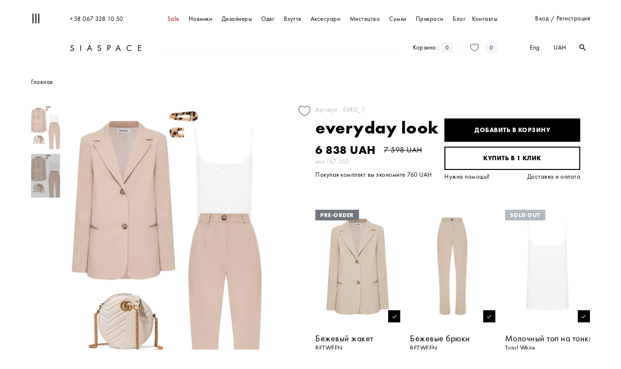

--- FILE ---
content_type: text/html; charset=UTF-8
request_url: https://siaspace.com/set/everyday-look-evrd_1/
body_size: 22660
content:
<!DOCTYPE html>
<html lang="ru" class="scrollable-html">
<head>
    <meta charset="UTF-8">
    <meta http-equiv="X-UA-Compatible" content="IE=edge">
    <meta name="viewport" content="width=device-width, initial-scale=1">
    <meta name="format-detection" content="telephone=no">
    <meta name="google-site-verification" content="Ichn_81YkxvtcH4nZumyhO5ieR-BxMbPxKavUEU2xk8"/>
    <meta name="csrf-param" content="_csrf-frontend">
    <meta name="csrf-token" content="S62niztQ02wfmhippzDxpr48ruQrnFn_GTNuOp5fQOQ55cXcbD68P1DTacrpVrzOyA6WhR3sb8dxQhpD3RISvA==">
    <title>Лук everyday look BETWEEN, Бежевый жакет, BETWEEN, Бежевые брюки , Total White, Молочный топ на тонких бретелях купить</title>
    <meta name="keywords" content="">
<meta name="description" content="Купить готовые капсульные луки от украинских дизайнеров на Siaspace.com BETWEEN, Бежевый жакет, BETWEEN, Бежевые брюки , Total White, Молочный топ на тонких бретелях">
<meta property="og:type" content="article">
<meta property="og:title" content="Лук everyday look BETWEEN, Бежевый жакет, BETWEEN, Бежевые брюки , Total White, Молочный топ на тонких бретелях купить">
<meta property="og:description" content="Купить готовые капсульные луки от украинских дизайнеров на Siaspace.com BETWEEN, Бежевый жакет, BETWEEN, Бежевые брюки , Total White, Молочный топ на тонких бретелях">
<meta property="og:image" content="https://siaspace.com/image/products/aeac4/c59dc/314399461f6f4c0.png">
<meta property="og:url">
<link href="https://siaspace.com/ru/set/everyday-look-evrd_1/" rel="alternate" hreflang="ru-RU">
<link href="https://siaspace.com/ua/set/everyday-look-evrd_1/" rel="alternate" hreflang="ru-UA">
<link href="https://siaspace.com/set/everyday-look-evrd_1/" rel="alternate" hreflang="en">
<link href="/static/css/main.css" rel="stylesheet">    <!-- Yandex.Metrika counter -->
    <!--    <script type="text/javascript">-->
    <!--        (function (d, w, c) {-->
    <!--            (w[c] = w[c] || []).push(function () {-->
    <!--                try {-->
    <!--                    w.yaCounter47446951 = new Ya.Metrika2({-->
    <!--                        id: 47446951,-->
    <!--                        clickmap: true,-->
    <!--                        trackLinks: true,-->
    <!--                        accurateTrackBounce: true,-->
    <!--                        webvisor: true-->
    <!--                    });-->
    <!--                } catch (e) {-->
    <!--                }-->
    <!--            });-->
    <!---->
    <!--            var n = d.getElementsByTagName("script")[0],-->
    <!--                s = d.createElement("script"),-->
    <!--                f = function () {-->
    <!--                    n.parentNode.insertBefore(s, n);-->
    <!--                };-->
    <!--            s.type = "text/javascript";-->
    <!--            s.async = true;-->
    <!--            s.src = "https://d31j93rd8oukbv.cloudfront.net/metrika/watch_ua.js";-->
    <!---->
    <!--            if (w.opera == "[object Opera]") {-->
    <!--                d.addEventListener("DOMContentLoaded", f, false);-->
    <!--            } else {-->
    <!--                f();-->
    <!--            }-->
    <!--        })(document, window, "yandex_metrika_callbacks2");-->
    <!--    </script>-->
    <!--    <noscript>-->
    <!--        <div><img src="https://d31j93rd8oukbv.cloudfront.net/metrika/watch_ua.js"-->
    <!--                  style="position:absolute; left:-9999px;" alt=""/></div>-->
    <!--    </noscript><!-- /Yandex.Metrika counter -->

    <!-- Google Tag Manager -->
    <script>(function (w, d, s, l, i) {
            w[l] = w[l] || [];
            w[l].push({
                'gtm.start': new Date().getTime(), event: 'gtm.js'
            });
            var f = d.getElementsByTagName(s)[0],
                j = d.createElement(s), dl = l != 'dataLayer' ? '&l=' + l : '';
            j.async = true;
            j.src =
                'https://www.googletagmanager.com/gtm.js?id=' + i + dl;
            f.parentNode.insertBefore(j, f);
        })(window, document, 'script', 'dataLayer', 'GTM-N737DFF');</script>
    <!-- End Google Tag Manager -->

    <script>
        !function (f, b, e, v, n, t, s) {
            if (f.fbq) return;
            n = f.fbq = function () {
                n.callMethod ?

                    n.callMethod.apply(n, arguments) : n.queue.push(arguments)
            };

            if (!f._fbq) f._fbq = n;
            n.push = n;
            n.loaded = !0;
            n.version = '2.0';
            n.queue = [];
            t = b.createElement(e);
            t.async = !0;
            t.src = v;
            s = b.getElementsByTagName(e)[0];
            s.parentNode.insertBefore(t, s)
        }(window, document, 'script',
            'https://connect.facebook.net/en_US/fbevents.js');
        fbq('init', '135043657133216');
        fbq('track', 'PageView');
    </script>
    <noscript><img height="1" width="1" style="display:none"
                   src="https://www.facebook.com/tr?id=135043657133216&ev=PageView&noscript=1"/></noscript>
</head>
    <body class="page padding-page scrollable-html" itemscope itemtype="http://schema.org/WebPage">
<!-- Google Tag Manager (noscript) -->
<noscript>
    <iframe src="https://www.googletagmanager.com/ns.html?id=GTM-N737DFF"
            height="0" width="0" style="display:none;visibility:hidden"></iframe>
</noscript>
<!-- End Google Tag Manager (noscript) -->
<div class="header-height  open ">
    <div class="header container-fluid small  open "
         id="header" itemscope itemtype="http://schema.org/WPHeader">
        <div class="l">
            <div class="menu-icon  open "
                 id="menu-icon">
                <div class="menu-icon-line"></div>
                <div class="menu-icon-line"></div>
                <div class="menu-icon-line"></div>
            </div>
        </div>
        <div class="menu-menu_cover">
            <div class="header-first"  style="display: block;" >
                <div class="header-right text-right">
                                            <div class="pointer inline-block v-middle second_a"
                             data-popup="signin-popup" data-click="signup-click"
                             data-content="Вход">
                            Вход                        </div>
                        <div class="inline-block v-top"> / </div>
                        <div class="pointer inline-block v-middle second_a"
                             data-popup="signin-popup" data-click="signin-click"
                             data-content="Регистрация">
                            Регистрация                        </div>
                                    </div>
                <a href="tel:+380673281050" class="header-left hidden-xs hidden-sm">+38 067 328 10 50</a>
                <div class="header-menu-cover">
                    <nav class="header-menu header-static" role="navigation" itemscope
                         itemtype="http://schema.org/SiteNavigationElement">
                        <ul>
                            <li class="visible-xs visible-sm header-menu-item-cover">
                                <a href="/ru/feature/novetly/" class="second_a"
                                   itemprop="url"
                                   data-content="Каталог">
                                    <span itemprop="name">
                                        Каталог                                    </span>
                                </a>
                            </li>
                            <li class="second">
                                <a href="/ru/sale/" class="second_a menu-item--sale"
                                   itemprop="url"
                                   data-content="Sale">
                                    <span itemprop="name">
                                        Sale                                    </span>
                                </a>
                            </li>
                            <li class="second">
                                <a href="/ru/feature/novetly/" class="second_a"
                                   itemprop="url"
                                   data-content="Новинки">
                                    <span itemprop="name">
                                        Новинки                                    </span>
                                </a>
                            </li>
                            <li class="hidden-xs hidden-sm">
                                <a href="/ru/designers/" class="second_a"
                                   itemprop="url"
                                   data-content="Дизайнеры">
                                    <span itemprop="name">
                                        Дизайнеры                                    </span>
                                </a>
                            </li>

                                        <li class="second has-submenu">
        <span class="second__wrap">
            <a href="/ru/category/odyag/" class="second_a"
               itemprop="url"
               data-content="Одяг">
                <span itemprop="name">
                    Одяг                </span>
            </a>
        </span>
                    <ul class="header-menu__submenu">
                                                    <li>
                        <a href="/ru/category/odyag/futbolki/"
                           itemprop="url">
                            <span itemprop="name">
                                Футболки                            </span>
                        </a>
                    </li>
                                                    <li>
                        <a href="/ru/category/odyag/sukn/"
                           itemprop="url">
                            <span itemprop="name">
                                Сукні                            </span>
                        </a>
                    </li>
                                                    <li>
                        <a href="/ru/category/odyag/shtani/"
                           itemprop="url">
                            <span itemprop="name">
                                Штани                            </span>
                        </a>
                    </li>
                                                    <li>
                        <a href="/ru/category/odyag/sp-dnic/"
                           itemprop="url">
                            <span itemprop="name">
                                Спідниці                            </span>
                        </a>
                    </li>
                                                    <li>
                        <a href="/ru/category/odyag/topi/"
                           itemprop="url">
                            <span itemprop="name">
                                Топи                            </span>
                        </a>
                    </li>
                                                    <li>
                        <a href="/ru/category/odyag/kostyumi/"
                           itemprop="url">
                            <span itemprop="name">
                                Костюми                            </span>
                        </a>
                    </li>
                                                    <li>
                        <a href="/ru/category/odyag/kupalniki/"
                           itemprop="url">
                            <span itemprop="name">
                                Купальники                            </span>
                        </a>
                    </li>
                                                    <li>
                        <a href="/ru/category/odyag/komb-nezoni/"
                           itemprop="url">
                            <span itemprop="name">
                                Комбінезони                            </span>
                        </a>
                    </li>
                                                    <li>
                        <a href="/ru/category/odyag/palta/"
                           itemprop="url">
                            <span itemprop="name">
                                Пальта                            </span>
                        </a>
                    </li>
                                                    <li>
                        <a href="/ru/category/odyag/sorochki-ta-bluzi/"
                           itemprop="url">
                            <span itemprop="name">
                                Сорочки та блузи                            </span>
                        </a>
                    </li>
                                                    <li>
                        <a href="/ru/category/odyag/svetri/"
                           itemprop="url">
                            <span itemprop="name">
                                Светри                            </span>
                        </a>
                    </li>
                                                    <li>
                        <a href="/ru/category/odyag/kardigani/"
                           itemprop="url">
                            <span itemprop="name">
                                Кардигани                            </span>
                        </a>
                    </li>
                                                    <li>
                        <a href="/ru/category/odyag/kurtki-zhaketi/"
                           itemprop="url">
                            <span itemprop="name">
                                Куртки, жакети                            </span>
                        </a>
                    </li>
                                                    <li>
                        <a href="/ru/category/odyag/shorti/"
                           itemprop="url">
                            <span itemprop="name">
                                Шорти                            </span>
                        </a>
                    </li>
                                                    <li>
                        <a href="/ru/category/odyag/sv-tshoti-ta-hud/"
                           itemprop="url">
                            <span itemprop="name">
                                Світшоти та худі                            </span>
                        </a>
                    </li>
                                                    <li>
                        <a href="/ru/category/odyag/dzhinsi/"
                           itemprop="url">
                            <span itemprop="name">
                                Джинси                            </span>
                        </a>
                    </li>
                            </ul>
            </li>
            <li class="second has-submenu">
        <span class="second__wrap">
            <a href="/ru/category/vzuttya/" class="second_a"
               itemprop="url"
               data-content="Взуття">
                <span itemprop="name">
                    Взуття                </span>
            </a>
        </span>
                    <ul class="header-menu__submenu">
                                                    <li>
                        <a href="/ru/category/vzuttya/choboti/"
                           itemprop="url">
                            <span itemprop="name">
                                Чоботи                            </span>
                        </a>
                    </li>
                                                    <li>
                        <a href="/ru/category/vzuttya/chereviki/"
                           itemprop="url">
                            <span itemprop="name">
                                Черевики                            </span>
                        </a>
                    </li>
                            </ul>
            </li>
            <li class="second has-submenu">
        <span class="second__wrap">
            <a href="/ru/category/aksesuari/" class="second_a"
               itemprop="url"
               data-content="Аксесуари">
                <span itemprop="name">
                    Аксесуари                </span>
            </a>
        </span>
                    <ul class="header-menu__submenu">
                                                    <li>
                        <a href="/ru/category/aksesuari/sumka/"
                           itemprop="url">
                            <span itemprop="name">
                                Сумка                            </span>
                        </a>
                    </li>
                                                    <li>
                        <a href="/ru/category/aksesuari/sharfy/"
                           itemprop="url">
                            <span itemprop="name">
                                Шарфы                             </span>
                        </a>
                    </li>
                                                    <li>
                        <a href="/ru/category/aksesuari/shapki/"
                           itemprop="url">
                            <span itemprop="name">
                                Шапки                            </span>
                        </a>
                    </li>
                            </ul>
            </li>
            <li class="second has-submenu">
        <span class="second__wrap">
            <a href="/ru/category/mistectvo/" class="second_a"
               itemprop="url"
               data-content="Мистецтво">
                <span itemprop="name">
                    Мистецтво                </span>
            </a>
        </span>
                    <ul class="header-menu__submenu">
                                                    <li>
                        <a href="/ru/category/mistectvo/kartini/"
                           itemprop="url">
                            <span itemprop="name">
                                Картини                            </span>
                        </a>
                    </li>
                                                    <li>
                        <a href="/ru/category/mistectvo/nshe/"
                           itemprop="url">
                            <span itemprop="name">
                                Інше                            </span>
                        </a>
                    </li>
                            </ul>
            </li>
            <li class="second has-submenu">
        <span class="second__wrap">
            <a href="/ru/category/sumki/" class="second_a"
               itemprop="url"
               data-content="Сумки">
                <span itemprop="name">
                    Сумки                </span>
            </a>
        </span>
                    <ul class="header-menu__submenu">
                                                    <li>
                        <a href="/ru/category/sumki/sumki/"
                           itemprop="url">
                            <span itemprop="name">
                                Сумки                            </span>
                        </a>
                    </li>
                                                    <li>
                        <a href="/ru/category/sumki/klatch/"
                           itemprop="url">
                            <span itemprop="name">
                                Клатчі                            </span>
                        </a>
                    </li>
                            </ul>
            </li>
            <li class="second ">
        <span class="second__wrap">
            <a href="/ru/category/prikrasi/" class="second_a"
               itemprop="url"
               data-content="Прикраси">
                <span itemprop="name">
                    Прикраси                </span>
            </a>
        </span>
            </li>
                            <li class="visible-xs visible-sm">
                                <a href="/ru/designers/" class="second_a"
                                   itemprop="url"
                                   data-content="Дизайнеры">
                                    <span itemprop="name">
                                        Дизайнеры                                    </span>
                                </a>
                            </li>
                            <li>
                                <a href="/ru/blog/index/" class="second_a"
                                   itemprop="url"
                                   data-content="Блог">
                                    <span itemprop="name">
                                        Блог                                    </span>
                                </a>
                            </li>
                            <li class="last">
                                <a href="/ru/site/contact/" class="second_a"
                                   itemprop="url"
                                   data-content="Контакты">
                                    <span itemprop="name">
                                        Контакты                                    </span>
                                </a>
                            </li>
                            <li class="visible-xs visible-sm">
                                                                    <span data-popup="signin-popup" class="second_a"
                                          data-content="Вход / Регистрация">
                                    Вход / Регистрация                                    </span>
                                                            </li>
                        </ul>
                    </nav>
                </div>
                <div class="visible-sm visible-xs">
                    <form id="search-mobile">
                        <div class="form-group subscribe-form">
                            <input type="text">
                            <label class="m-l-20">Поиск</label>
                            <div class="inp-err"></div>
                            <button class="btn" type="submit"><span class="material-icons text-right">search</span>
                            </button>
                        </div>
                    </form>
                    <div class="text-center m-t">
                        <a href="#" class="inline-block soc-fb"></a>
                        <a href="#" class="inline-block soc-ins"></a>
                    </div>
                </div>
            </div>
            <div class="header-second">
                <div class="header-right text-right hidden-xs hidden-sm header-account-link">
                        <span class="m-r-10 btn-lang" itemprop="availableLanguage" itemscope itemtype="http://schema.org/Language">
        <a href="/en/set/everyday-look-evrd_1/" itemprop="name">Eng</a>    </span>

                    <div class="currency_dropdown">
    
    <span>UAH</span>
    <ul class="currency_list">
                                                                    <li><a href="/ru/change/usd/">USD</a></li>
            </ul>
</div>                    <form method="get" id="search" class="form-group inline-block v-middle desktop-search"
      action="/ru/search/">
        <div class="desktop-search-open material-icons">search</div>
        <input name="search" type="text">
        <!-- <div class="inp-err"></div> -->
        <button class="btn" type="submit"><span class="material-icons text-right">search</span></button>
</form>
                </div>
                <div class="header-left"><a href="/" class="logo">SIASPACE</a></div>
                <div class="header-cover">
                    <div class="header-static">
                        <div class="r">
                            <div class="visible-xs-inline-block visible-sm-inline-block v-top header-phone-mobile">
                                <div class=" material-icons search-mob-open">search</div>
                            </div>
                            <div class="v-dropdown inline-block v-top">
                                <div class="v-dropdown-opener">
                                    <div class="header-cart v-top cart-open-btn pointer">
                                        <span
                                                class="hidden-xs hidden-sm">Корзина                                            : </span>
                                        <span class="visible-xs-inline-block visible-sm-inline-block ico-cart"></span>
                                        <div
                                                class="label cart-count">0</div>
                                    </div>
                                </div>
                                    <div class="v-dropdown-block hidden-xs bottom cart-dropdown hide">
        <div class="p-b-10 border-bottom-light bold cart-title">Корзина пуста</div>
            <div class="cart-dropdown-inner"></div>
            <div class="text-center p-t-10 p-b-10 cart-open-btn cart-show-more pointer hide">
                Посмотреть все <span
                        class="cart-number"> 0 </span> вещей            </div>
            <div class="cart-total small hide">
                <div class="r">
                                        <span class="cart-total-sum" data-price="0">0</span>
                    <span class="price-sym">UAH</span>
                </div>
                Общая сумма            </div>
            <div class="cart-footer hide">

                <div data-popup="fast-checkout-cart"
                   class="btn btn-light m-b-10"><span>купить в 1 клик</span></div>

                <a href="/ru/order/"
                   class="btn btn-dark btn-checkout-dropdown"><span>оформить заказ</span></a>
            </div>
    </div>
    
<script id="add-items-cart-dropdown" type="text/x-jquery-tmpl">
    <div class="cart-item small border-bottom-light p-t-20 p-b-20 {{if $data.quantity == 0 }} item-disabled {{/if}}">
        <div class="row">
            <div class="col-xs-4">
                <a href="${product_url}"><img src="${img}" class="w100p" alt="${title}"></a>
            </div>
            <div class="col-xs-12">
                <input type="hidden" name="product_id" value="${product_id}">
                <input type="hidden" value="${price}" class="one-price">
                <div class="r material-icons small pointer text-dark cart-remove">
                    close
                </div>
                <a href="${product_url}">${title}</a>
                <br>
                {{if $data.brands }}
                    <a class="text-dark m-r-10 m-t-5" href="${brand_url}">${brands}</a>
                {{/if}}
                <span class="text-gray m-t-5 inline-block">${vendor_code}</span><br>
                <span class="text-dark size-val m-t-5 inline-block">${size}</span>
                <div class="p-t-10 cart-details">
                    <div class="r cart-price">
                        <span class="price-count" data-price="${price * quantity}">${(price * quantity).toLocaleString('ru-RU')}</span>
                        <span class="price-sym">${currensy}</span>
                    </div>
                    <div class="cart-counter inp-block">
                        <button class="count-dec" data-send-func="itemQuantityChange">&minus;</button>
                        <input type="text" class="count-val" value="${quantity}"
                               data-input-type="int" data-value-max="${max_count}"
                               data-value-min="1" disabled>
                        <button class="count-inc active" data-send-func="itemQuantityChange">+</button>
                        <input type="hidden" value="${basket_id}" name="basket_id">
                        <div class="inp-err"></div>
                    </div>
                    {{if $data.quantity == 0 }}
                        <div class="unavailable-status">Нет в наличии</div>
                    {{/if}}
                </div>
            </div>
        </div>
    </div>
</script>                            </div>
                            
                                <a href="#" class="border-left header-favorite inline-block v-top hidden-xs hidden-sm"
                                   data-popup="signin-popup">
                                    <div class="ico-favorite"></div>
                                    <div class="label v-middle">0</div>
                                </a>
                                                    </div>
                        <div class="header-line border-bottom hidden-xs hidden-sm"></div>
                    </div>
                </div>
            </div>
        </div>
        <div class="confirm confirm_desc">
            <div class="confirm_title"> Вы хотите удалить товар?</div>

            <span class="btn btn_cancel">Отмена</span>
            <span class="btn btn_ok">ok</span>
        </div>
    </div>

    <div class="block-right cart-wrapper" id="cart-right">
    <div class="cart_close material-icons r pointer">close</div>
            <div class="block-right_title cart-title">
            Корзина пуста        </div>
        <div class="block-right_content cart-content-popup"></div>
        <div class="block-right_footer cart-footer hide">
            <div class="cart-total small">
                <div class="r">
                                        <span class="cart-total-sum" data-price="0">0</span>
                    <span class="price-sym">UAH</span>
                </div>
                Общая сумма            </div>

            <div data-popup="fast-checkout" data-popup="fast-checkout-cart"
               class="btn btn-light m-b-10"><span>купить в 1 клик</span>
            </div>

            <a href="/ru/order/"
               class="btn btn-dark btn-checkout-popup "><span>оформить заказ</span></a>
        </div>
    </div>

<script id="add-items-cart-popup" type="text/x-jquery-tmpl">
    <div class="cart-item small border-bottom-light p-t-20 p-b-20 {{if $data.quantity == 0 }} item-disabled {{/if}}" >
        <div class="row">
            <div class="col-xs-4">
                <a href="${product_url}"><img src="${img}" class="w100p"
                     alt="${title}">
                </a>
            </div>
            <div class="col-xs-12">
                <input type="hidden" name="product_id" value="${product_id}">
                <input type="hidden" value="${price}" class="one-price">
                <div class="r material-icons small pointer text-dark cart-remove">
                    close
                </div>
                <a href="${product_url}">${title}</a>
                <br>
                {{if $data.brands }}
                    <a class="text-dark m-r-10 m-t-5" href="${brand_url}">${brands}</a>
                {{/if}}
                <span class="text-gray m-t-5 inline-block">${vendor_code}</span><br>
                <span class="text-dark size-val m-t-5 inline-block">${size}</span>
                <div class="p-t-10 cart-details">
                    <div class="r cart-price">
                        <span class="price-count" data-price="${price * quantity}">${(price * quantity).toLocaleString('ru-RU')}</span>
                        <span class="price-sym">${currensy}</span>
                    </div>
                    <div class="cart-counter inp-block">
<!--                        <div class="help-block"></div>-->
                        <button class="count-dec" data-send-func="itemQuantityChange">&minus;</button>
                        <input type="text" class="count-val" value="${quantity}"
                               data-input-type="int" data-value-max="${max_count}"
                               data-value-min="1" disabled>
                        <button class="count-inc active" data-send-func="itemQuantityChange">+</button>
                        <input type="hidden" value="${basket_id}" name="basket_id">
                        <div class="inp-err"></div>
                    </div>
                    {{if $data.quantity == 0 }}
                        <div class="unavailable-status">Нет в наличии</div>
                    {{/if}}
                </div>
            </div>
        </div>
    </div>
</script>
</div>


    <div class="signin-popup"
     id="signin-popup" >
    <div class="signin-popup-header">
        <div class="r material-icons pointer popup-close">close</div>
        <a href="/" class="logo small-w middle text-center">SIASPACE</a>
    </div>
    <div class="signin-popup-body small-w middle">
        <div class="signin-popup-content">
            <div class=" m-b-60">
                <ul class="nav ">
                    <li class=" "><a href="#signin" class="signin-click"
                                                                                          data-toggle="tab">регистрация</a>
                    </li>
                    <li class="   active ">
                        <a href="#signup" class="signup-click"
                           data-toggle="tab">вход</a>
                    </li>
                </ul>
            </div>
            <div class="tab-content">
                <div class="tab-pane " id="signin">
                    <p class="text-center">Вы сможете смотреть историю заказов, узнавать о скидках и новинках</p>
                    <form id="w0" class="" action="/set/everyday-look-evrd_1/" method="post">
<input type="hidden" name="_csrf-frontend" value="S62niztQ02wfmhippzDxpr48ruQrnFn_GTNuOp5fQOQ55cXcbD68P1DTacrpVrzOyA6WhR3sb8dxQhpD3RISvA==">                    <div class="form-group m-b-40 m-t-30 required">
                        <input type="text" id="signupform-name" class="form-control form-input" name="SignupForm[name]">                        <label class="control-label" for="signupform-name">Имя</label>                        <div class="inp-err"></div>                    </div>
                    <div class="form-group m-b-40">
                        <input type="text" id="signupform-surname" class="form-control" name="SignupForm[surname]">                        <label class="control-label" for="signupform-surname">Фамилия</label>                        <div class="inp-err"></div>                    </div>
                    <div class="form-group m-b-40 required">
                        <input type="text" id="signupform-phone" class="form-control form-input phone" name="SignupForm[phone]" data-inputmask-regex="^\+?\d+$">                        <label class="control-label " for="signupform-phone">Телефон</label>                        <div class="inp-err"></div>                    </div>
                    <div class="form-group m-b-40 required">
                        <input type="text" id="signupform-email" class="form-control form-input mail" name="SignupForm[email]">                        <label class="control-label " for="signupform-email">Email</label>                        <div class="inp-err"></div>                    </div>
                    <div class="form-group m-b-40 required">
                        <input type="password" id="signupform-password" class="form-control form-input" name="SignupForm[password]">                        <label class="control-label " for="signupform-password">Пароль</label>                        <div class="inp-err"></div>                        <div class="form-group-password"><i class="material-icons">&#xE8F5;</i></div>
                    </div>

                    <div class="checkbox m-b-40">
                        <input id="check-subscr" type="checkbox" name="SignupForm[is_subscribe]">
                        <label
                            for="check-subscr">Получать новости на email</label>
                        <div class="inp-err"></div>
                    </div>
                    <button class="btn btn-dark m-b-10 btn-login" type="submit">
                        <span>зарегистрироваться</span></button>
                    </form>                </div>
                <div
                    class="tab-pane   active "
                    id="signup">
                    <form id="w1" class="" action="/set/everyday-look-evrd_1/" method="post">
<input type="hidden" name="_csrf-frontend" value="S62niztQ02wfmhippzDxpr48ruQrnFn_GTNuOp5fQOQ55cXcbD68P1DTacrpVrzOyA6WhR3sb8dxQhpD3RISvA==">                    <div class="form-group required m-b-40">
                        <input type="text" id="login-phone" class="form-input" name="LoginFormPopup[email]">                        <label class="control-label " for="loginformpopup-email">Номер телефона</label>                        <div class="inp-err"></div>                    </div>
                    <div class="form-group required m-b-40">
                        <input type="password" id="loginformpopup-password" class="form-input" name="LoginFormPopup[password]">                        <label class="control-label " for="loginformpopup-password">Пароль</label>                        <div class="inp-err"></div>                        <div class="form-group-password"><i class="material-icons">&#xE8F5;</i></div>
                    </div>
                    <button class="btn btn-dark" type="submit">
                        <span>войти</span></button>
                    </form>                    <div class="text-center">
                        <a href="#"
                           class="text-gray small m-t-10"
                           data-popup="password-popup">Забыли пароль?</a>
                    </div>
                </div>
            </div>
        </div>
    </div>
</div>


<div class="signin-popup" id="password-popup">
    <div class="signin-popup-header">
        <div class="r material-icons pointer popup-close">close</div>
        <a href="/" class="logo small-w middle text-center">SIASPACE</a>
    </div>
    <div class="signin-popup-body small-w middle">
        <div class="signin-popup-content" style="overflow:hidden;">
            <div class="nav-mobile-black-cover m-b-60">
                <ul class="nav ">
                    <li class="active"><a href="#signin" data-toggle="tab">Забыли пароль?</a></li>
                </ul>
            </div>
            <div class="tab-content">

                <div class="tab-pane active">
                    <form id="w2" class="user-form" action="/ru/site/request-password-reset/" method="post">
<input type="hidden" name="_csrf-frontend" value="S62niztQ02wfmhippzDxpr48ruQrnFn_GTNuOp5fQOQ55cXcbD68P1DTacrpVrzOyA6WhR3sb8dxQhpD3RISvA==">                    <div class="form-group m-b-40 required">
                        <input type="email" id="passwordresetrequestform-email" class="form-input" name="PasswordResetRequestForm[email]">                        <label class="control-label " for="passwordresetrequestform-email">Email</label>                        <div class="inp-err"></div>                    </div>
                    <button class="btn btn-dark"><span>отправить</span></button>
                    </form>                    <div class="text-center">
                        <a href="#" class="text-gray small m-t-10" data-popup="signin-popup">вход</a>
                    </div>
                </div>
            </div>
        </div>
    </div>
</div>


<div class="search-mob">
    <div class="search-mob_close">

    </div>
    <form action="/search" method="get">
        <input type="text" name="search" placeholder="Поиск">
    </form>
</div>
<div class="menu_mob">
    <div class="menu_mob_mask"></div>
    <div class="menu_mob_close">

    </div>
    <div class="menu_mob_content">
        <div class="menu_mob_top">
            <div class="menu_mob_top-w100">
                <a href="tel:+380673281050" class="ico-phone"></a>
            </div>

                            <span data-popup="signin-popup" class="ico-favorite"></span>
            
                            <span data-popup="signin-popup" class="user-shape"></span>
                    </div>
        <div class="menu_mob_second">
            <ul class="currency_list-mob">
                                                                        <li class="active">
                        <a href="/ru/change/uah/">UAH</a>
                    </li>
                                                        <li class="">
                        <a href="/ru/change/usd/">USD</a>
                    </li>
                            </ul>
                <a href="/en/set/everyday-look-evrd_1/">Eng</a>        </div>
        <ul class="menu_mob_ul" role="navigation" itemscope itemtype="http://schema.org/SiteNavigationElement">

            <li class="second">
                <a href="/ru/sale/" itemprop="url" class="second_a menu-item--sale">
                    <span itemprop="name">
                       Sale                    </span>
                </a>
            </li>

            <li class="second">
                <a href="/ru/feature/novetly/" itemprop="url">
                    <span itemprop="name">
                        Новинки                    </span>
                </a>
            </li>

                        <li class="second has-submenu">
        <span class="second__wrap">
            <a href="/ru/category/odyag/" class="second_a"
               itemprop="url"
               data-content="Одяг">
                <span itemprop="name">
                    Одяг                </span>
            </a>
        </span>
                    <ul class="header-menu__submenu">
                                                    <li>
                        <a href="/ru/category/odyag/futbolki/"
                           itemprop="url">
                            <span itemprop="name">
                                Футболки                            </span>
                        </a>
                    </li>
                                                    <li>
                        <a href="/ru/category/odyag/sukn/"
                           itemprop="url">
                            <span itemprop="name">
                                Сукні                            </span>
                        </a>
                    </li>
                                                    <li>
                        <a href="/ru/category/odyag/shtani/"
                           itemprop="url">
                            <span itemprop="name">
                                Штани                            </span>
                        </a>
                    </li>
                                                    <li>
                        <a href="/ru/category/odyag/sp-dnic/"
                           itemprop="url">
                            <span itemprop="name">
                                Спідниці                            </span>
                        </a>
                    </li>
                                                    <li>
                        <a href="/ru/category/odyag/topi/"
                           itemprop="url">
                            <span itemprop="name">
                                Топи                            </span>
                        </a>
                    </li>
                                                    <li>
                        <a href="/ru/category/odyag/kostyumi/"
                           itemprop="url">
                            <span itemprop="name">
                                Костюми                            </span>
                        </a>
                    </li>
                                                    <li>
                        <a href="/ru/category/odyag/kupalniki/"
                           itemprop="url">
                            <span itemprop="name">
                                Купальники                            </span>
                        </a>
                    </li>
                                                    <li>
                        <a href="/ru/category/odyag/komb-nezoni/"
                           itemprop="url">
                            <span itemprop="name">
                                Комбінезони                            </span>
                        </a>
                    </li>
                                                    <li>
                        <a href="/ru/category/odyag/palta/"
                           itemprop="url">
                            <span itemprop="name">
                                Пальта                            </span>
                        </a>
                    </li>
                                                    <li>
                        <a href="/ru/category/odyag/sorochki-ta-bluzi/"
                           itemprop="url">
                            <span itemprop="name">
                                Сорочки та блузи                            </span>
                        </a>
                    </li>
                                                    <li>
                        <a href="/ru/category/odyag/svetri/"
                           itemprop="url">
                            <span itemprop="name">
                                Светри                            </span>
                        </a>
                    </li>
                                                    <li>
                        <a href="/ru/category/odyag/kardigani/"
                           itemprop="url">
                            <span itemprop="name">
                                Кардигани                            </span>
                        </a>
                    </li>
                                                    <li>
                        <a href="/ru/category/odyag/kurtki-zhaketi/"
                           itemprop="url">
                            <span itemprop="name">
                                Куртки, жакети                            </span>
                        </a>
                    </li>
                                                    <li>
                        <a href="/ru/category/odyag/shorti/"
                           itemprop="url">
                            <span itemprop="name">
                                Шорти                            </span>
                        </a>
                    </li>
                                                    <li>
                        <a href="/ru/category/odyag/sv-tshoti-ta-hud/"
                           itemprop="url">
                            <span itemprop="name">
                                Світшоти та худі                            </span>
                        </a>
                    </li>
                                                    <li>
                        <a href="/ru/category/odyag/dzhinsi/"
                           itemprop="url">
                            <span itemprop="name">
                                Джинси                            </span>
                        </a>
                    </li>
                            </ul>
            </li>
            <li class="second has-submenu">
        <span class="second__wrap">
            <a href="/ru/category/vzuttya/" class="second_a"
               itemprop="url"
               data-content="Взуття">
                <span itemprop="name">
                    Взуття                </span>
            </a>
        </span>
                    <ul class="header-menu__submenu">
                                                    <li>
                        <a href="/ru/category/vzuttya/choboti/"
                           itemprop="url">
                            <span itemprop="name">
                                Чоботи                            </span>
                        </a>
                    </li>
                                                    <li>
                        <a href="/ru/category/vzuttya/chereviki/"
                           itemprop="url">
                            <span itemprop="name">
                                Черевики                            </span>
                        </a>
                    </li>
                            </ul>
            </li>
            <li class="second has-submenu">
        <span class="second__wrap">
            <a href="/ru/category/aksesuari/" class="second_a"
               itemprop="url"
               data-content="Аксесуари">
                <span itemprop="name">
                    Аксесуари                </span>
            </a>
        </span>
                    <ul class="header-menu__submenu">
                                                    <li>
                        <a href="/ru/category/aksesuari/sumka/"
                           itemprop="url">
                            <span itemprop="name">
                                Сумка                            </span>
                        </a>
                    </li>
                                                    <li>
                        <a href="/ru/category/aksesuari/sharfy/"
                           itemprop="url">
                            <span itemprop="name">
                                Шарфы                             </span>
                        </a>
                    </li>
                                                    <li>
                        <a href="/ru/category/aksesuari/shapki/"
                           itemprop="url">
                            <span itemprop="name">
                                Шапки                            </span>
                        </a>
                    </li>
                            </ul>
            </li>
            <li class="second has-submenu">
        <span class="second__wrap">
            <a href="/ru/category/mistectvo/" class="second_a"
               itemprop="url"
               data-content="Мистецтво">
                <span itemprop="name">
                    Мистецтво                </span>
            </a>
        </span>
                    <ul class="header-menu__submenu">
                                                    <li>
                        <a href="/ru/category/mistectvo/kartini/"
                           itemprop="url">
                            <span itemprop="name">
                                Картини                            </span>
                        </a>
                    </li>
                                                    <li>
                        <a href="/ru/category/mistectvo/nshe/"
                           itemprop="url">
                            <span itemprop="name">
                                Інше                            </span>
                        </a>
                    </li>
                            </ul>
            </li>
            <li class="second has-submenu">
        <span class="second__wrap">
            <a href="/ru/category/sumki/" class="second_a"
               itemprop="url"
               data-content="Сумки">
                <span itemprop="name">
                    Сумки                </span>
            </a>
        </span>
                    <ul class="header-menu__submenu">
                                                    <li>
                        <a href="/ru/category/sumki/sumki/"
                           itemprop="url">
                            <span itemprop="name">
                                Сумки                            </span>
                        </a>
                    </li>
                                                    <li>
                        <a href="/ru/category/sumki/klatch/"
                           itemprop="url">
                            <span itemprop="name">
                                Клатчі                            </span>
                        </a>
                    </li>
                            </ul>
            </li>
            <li class="second ">
        <span class="second__wrap">
            <a href="/ru/category/prikrasi/" class="second_a"
               itemprop="url"
               data-content="Прикраси">
                <span itemprop="name">
                    Прикраси                </span>
            </a>
        </span>
            </li>

            <li class="second">
                <a href="/ru/designers/"
                   itemprop="url"
                   class="menu_mob_a">
                    <span itemprop="name">
                        Дизайнеры                    </span>
                </a>
            </li>
            <li class="second">
                <a href="/ru/blog/index/"
                   class="menu_mob_a" itemprop="url">
                    <span itemprop="name">
                        Блог                    </span>
                </a>
            </li>
            <li class="second">
                <a href="/ru/site/contact/"
                   class="menu_mob_a" itemprop="url">
                    <span itemprop="name">
                        Контакты                    </span>
                </a>
            </li>
        </ul>
        <div class="menu_mob_soc">
            <a href="https://www.facebook.com/Siaspace?fref=ts" class="soc-fb" target="_blank"></a>
            <a href="https://www.instagram.com/siaspace/" class="soc-ins" target="_blank"></a>
            <a href="https://www.youtube.com/channel/UCLeyUIlilPk4UWxB_nh5-cQ" class="soc-yt" target="_blank"></a>
            <a href="https://www.pinterest.com/siaspace/" class="soc-pin" target="_blank"></a>
        </div>
    </div>

</div>
<div class="confirm confirm_mob">
    <div class="confirm_title"> Вы хотите удалить товар?</div>

    <span class="btn btn_cancel">Отмена</span>
    <span class="btn btn_ok">ok</span>
</div>

        <main role="main" itemscope itemprop="mainContentOfPage">
            
<section class="page__wrapper">
    <!-- Include your modules here -->
    <div class="visible-xs visible-sm catalog-price-mobile container-fluid">
        <span>Стоимость</span>
        <div class="r catalog-price-block">
            <span class="catalog-price_old v-middle m-l-10">
                <span
                    class="catalog-price">7 598</span>
                <span class="price-sym">UAH</span>
            </span>
            <span class="v-middle">
                <span
                    class="price-total"> 6 838</span>
                <span class="price-sym">UAH</span>
            </span>
        </div>
    </div>
    <div class="container-fluid hidden-xs hidden-sm">
        <div class="breadcrumbs">
            <ul>
                <li>
                    <a href="/ru/">Главная</a>
                </li>
            </ul>
        </div>
    </div>
    <div class="container-fluid product-page p-t-40 m-b">
        <div class="row">
            <div class="col-md-8 col-md-push-8 set-info">
                <div class="flex-container">
                    <div class="text-gray small w100p">Артикул                        : EVRD_1</div>
                    <div
                        class="help-block">Выберите размер</div>
                </div>
                <div class="small-w r hidden-xs hidden-sm">
                    <a href="/checkout.html"
                       class="btn btn-dark m-t-10 cart-set-btn  cart-btn-first"><span>добавить в корзину</span></a>
                    <a href="/checkout.html"
                       class="btn btn-dark m-t-10 cart-set-btn  cart-btn-done "><span>добавлено</span></a>


                    <div
                        class="btn btn-light m-t-10 m-b-5" data-popup="fast-checkout">
                        <span>купить в 1 клик</span></div>

                    <div class="right-product-about">
                        <a href="/ru/delivery/"
                           class="small pointer a_style r"
                           target="_blank">Доставка и оплата                        </a>
                        <div class="v-dropdown v-dropdown-opener v-dropdown-click-opener need-help-btn "
                             data-popup="help-popup">
                            <div class="small pointer a_style r"
                                 data-content="Нужна помощь?">Нужна помощь?</div>
                            <div class="v-dropdown-block -padding" style="z-index: 99999999;">
                                <div class="row">
                                    <div class="col-xs-8 border-right">
                                        <div
                                            class="h4 m-b-10">телефон</div>
                                        <a class="text-gray" href="tel:+380673281050">+38 067 328 10 50</a>
                                        <br>
                                        <span class="text-gray">( WhatsApp, Viber )</span>
                                    </div>
                                    <div class="col-xs-8">
                                        <div class="h4 m-b-10">email</div>
                                        <a class="text-gray"
                                           href="mailto:siaspacecom@gmail.com">siaspacecom@gmail.com</a>
                                    </div>
                                </div>
                                <div
                                    class="h4 m-b-10 p-t-20 m-t-10">сотрудничество и pr</div>
                                <a class="text-gray" href="mailto:siaspacecom@gmail.com">siaspacecom@gmail.com</a>
                                <div
                                    class="text-center underline text-gray small p-t-20 pointer feedback-open-btn">Обратная связь                                </div>
                            </div>
                        </div>
                    </div>
                </div>

                <div class="r text-right visible-sm">
                    <div class="h4 m-b-5">поделиться</div>
                    <div class="no-wrap m-b-60">
                        <a href="https://www.facebook.com/sharer/sharer.php?u=https://siaspace.com/set/everyday-look-evrd_1/"
                           class="social-link" target="_blank">
                            <i class="ico-fb"></i>
                        </a>
                        <a href="https://plus.google.com/share?url=https://siaspace.com/set/everyday-look-evrd_1/"
                           class="social-link" target="_blank">
                            <i class="ico-google"></i>
                        </a>
                        <a href="https://twitter.com/intent/tweet?url=https://siaspace.com/set/everyday-look-evrd_1/"
                           class="social-link" target="_blank">
                            <i class="ico-twitter"></i>
                        </a>
                        <a href="http://pinterest.com/pin/create/button/?url=https://siaspace.com/set/everyday-look-evrd_1/"
                           class="social-link" target="_blank">
                            <i class="ico-pin"></i>
                        </a>
                    </div>
                </div>
                <div class="small-w-left">
                    <h1 class="h1 set-title">everyday look</h1>
                    <span class="h2 catalog-price v-middle hidden-xs"
                          data-price="6838">
                        <span
                            class="price-total"> 6 838</span>
                        <span class="price-sym">UAH</span>
                    </span>
                    <span class="catalog-price_old v-middle m-l-10 hidden-xs">
                        <span
                            class="catalog-price">7 598</span>
                        <span class="price-sym">UAH</span>
                    </span>
                                            <span class="catalog-price-other hidden-xs">
                                            или                            <span class="catalog-price-other-or" data-price="167">
                167                </span>
                            USD                    </span>
                                        <div
                        class="small m-t-10 set-price-text hidden-xs">Покупая комплект вы экономите                        760                        <span class="price-sym">UAH</span>
                    </div>


                </div>
                <div class="clear"></div>
                <input type="hidden" value="38" name="set_id">
                <input type="hidden" name="valut" value="1">
                <input type="hidden" name="product_type" value="1">

                <div class="visible-xs set-info-mobile">
                <span class="h2 catalog-price v-middle"
                      data-price="6838">
                        <span
                            class="price-total"> 6 838</span>
                        <span class="price-sym">UAH</span>
                    </span>
                    <span class="catalog-price_old v-middle m-l-10 ">
                        <span
                            class="catalog-price">7 598</span>
                        <span class="price-sym">UAH</span>
                    </span>
                    <span class="catalog-price-other">
                                        или                        <span class="catalog-price-other-or" data-price="167">
                167                </span>
                        USD</span>
                    <div
                        class="small m-t-10 set-price-text ">Покупая комплект вы экономите                        760                        <span class="price-sym">UAH</span>
                    </div>
                    <div class="price-mobile-show"></div>
                </div>

                <div class="catalog-container catalog-3 catalog-xs-4 set-catalog-container">

                                                                        <div class="catalog-one set-one rel">
                                <a href="#set-descr-block"
                                   class="block text-center" data-slider="0">

                                                                            <div class="catalog-label_cover">
                                            
                                            
                                            
                                                                                            <div class="label product-label label-preorder"></div>
                                            
                                            
                                                                                    </div>
                                                                        <div class="catalog-img"
                                         style="background-image: url('/image/products/51d31/ad6f4/448fc3ec5d47f49.png');">
                                        <div class="catalog-img_hover"
                                             style="background-image: url('/image/products/51d31/ad6f4/e07fde01b5.png');"></div>
                                        <div class="abs set-check">
                                            <div class="checkbox">
                                                <input
                                                    id="check-set-2992"
                                                    type="checkbox" checked>
                                                <label
                                                    for="check-set-2992"></label>
                                                <div class="inp-err"></div>
                                            </div>
                                        </div>
                                    </div>
                                    <div class="catalog-title h3">
                                        <a href="#set-descr-block" data-slider="0">
                                            Бежевый жакет                                        </a>
                                    </div>
                                    <div
                                        class="catalog-category small m-b-10">BETWEEN</div>
                                    <div class="catalog-price h3 bold">
                                        <span
                                            class="item-price">3 299</span>
                                        <span class="price-sym">UAH</span>
                                    </div>


                                    <span class="catalog-price-other" style="display: none;">
                                                        или                                        <span class="catalog-price-other-js">
                81               </span>
                                        USD                    </span>


                                </a>
                                <div class="dropdown w100p m-t-10">
                                                                                                                        <div
                                                class="dropdown-head flex-container ">
                                                Выберите размер                                                <input type="hidden" name="product_id"
                                                       value="2992">
                                                <input type="hidden" name="type" value="2">
                                                <input type="hidden" name="warehouse_id" value="97620">
                                            </div>
                                                                                                                            <div class="dropdown-block w100p">
                                                                                                                            <div class="checkbox-list">
                                                <input type="hidden" name="product_id"
                                                       value="2992">
                                                <input type="hidden" name="type" value="2">
                                                <input type="hidden" name="warehouse_id" value="97620">
                                                <input                                                     id="check-2992XS"
                                                    type="radio" name="size-2992"
                                                    >
                                                <label
                                                    for="check-2992XS">
                                                                                                            XS                                                                                                    </label>
                                            </div>

                                                                                                                                                                                                                                                                                            <div class="checkbox-list">
                                                <input type="hidden" name="product_id"
                                                       value="2992">
                                                <input type="hidden" name="type" value="2">
                                                <input type="hidden" name="warehouse_id" value="97621">
                                                <input                                                     id="check-2992S"
                                                    type="radio" name="size-2992"
                                                    >
                                                <label
                                                    for="check-2992S">
                                                                                                            S                                                                                                    </label>
                                            </div>

                                                                                                                                                                                                                                                                                            <div class="checkbox-list">
                                                <input type="hidden" name="product_id"
                                                       value="2992">
                                                <input type="hidden" name="type" value="2">
                                                <input type="hidden" name="warehouse_id" value="97622">
                                                <input                                                     id="check-2992M"
                                                    type="radio" name="size-2992"
                                                    >
                                                <label
                                                    for="check-2992M">
                                                                                                            M                                                                                                    </label>
                                            </div>

                                                                                                                                                                                                                                                                                                                                                                                                                                                                                                                                                                                                                                                                                                                                                    <div
                                                                                                class="small pointer nosize-btn"
                                                data-popup="nosize-popup2992">
                                                <span
                                                    class="a_style">Нет вашего размера?</span>
                                            </div>
                                            </div>
                                                                                                                </div>
                            </div>
                                                                                                <div class="catalog-one set-one rel">
                                <a href="#set-descr-block"
                                   class="block text-center" data-slider="1">

                                                                            <div class="catalog-label_cover">
                                            
                                            
                                            
                                            
                                            
                                                                                    </div>
                                                                        <div class="catalog-img"
                                         style="background-image: url('/image/products/51d31/ad6f4/bc04875f.png');">
                                        <div class="catalog-img_hover"
                                             style="background-image: url('/image/products/51d31/ad6f4/80ff9372ca429fe.png');"></div>
                                        <div class="abs set-check">
                                            <div class="checkbox">
                                                <input
                                                    id="check-set-2991"
                                                    type="checkbox" checked>
                                                <label
                                                    for="check-set-2991"></label>
                                                <div class="inp-err"></div>
                                            </div>
                                        </div>
                                    </div>
                                    <div class="catalog-title h3">
                                        <a href="#set-descr-block" data-slider="1">
                                            Бежевые брюки                                         </a>
                                    </div>
                                    <div
                                        class="catalog-category small m-b-10">BETWEEN</div>
                                    <div class="catalog-price h3 bold">
                                        <span
                                            class="item-price">2 499</span>
                                        <span class="price-sym">UAH</span>
                                    </div>


                                    <span class="catalog-price-other" style="display: none;">
                                                        или                                        <span class="catalog-price-other-js">
                61               </span>
                                        USD                    </span>


                                </a>
                                <div class="dropdown w100p m-t-10">
                                                                                                                        <div
                                                class="dropdown-head flex-container ">
                                                Выберите размер                                                <input type="hidden" name="product_id"
                                                       value="2991">
                                                <input type="hidden" name="type" value="2">
                                                <input type="hidden" name="warehouse_id" value="97247">
                                            </div>
                                                                                                                            <div class="dropdown-block w100p">
                                                                                                                            <div class="checkbox-list">
                                                <input type="hidden" name="product_id"
                                                       value="2991">
                                                <input type="hidden" name="type" value="2">
                                                <input type="hidden" name="warehouse_id" value="97247">
                                                <input                                                     id="check-2991XS"
                                                    type="radio" name="size-2991"
                                                    >
                                                <label
                                                    for="check-2991XS">
                                                                                                            XS                                                                                                    </label>
                                            </div>

                                                                                                                                                                                                                                                                                            <div class="checkbox-list">
                                                <input type="hidden" name="product_id"
                                                       value="2991">
                                                <input type="hidden" name="type" value="2">
                                                <input type="hidden" name="warehouse_id" value="97248">
                                                <input                                                     id="check-2991S"
                                                    type="radio" name="size-2991"
                                                    >
                                                <label
                                                    for="check-2991S">
                                                                                                            S                                                                                                    </label>
                                            </div>

                                                                                                                                                                                                                                                                                            <div class="checkbox-list">
                                                <input type="hidden" name="product_id"
                                                       value="2991">
                                                <input type="hidden" name="type" value="2">
                                                <input type="hidden" name="warehouse_id" value="97249">
                                                <input                                                     id="check-2991M"
                                                    type="radio" name="size-2991"
                                                    >
                                                <label
                                                    for="check-2991M">
                                                                                                            M                                                                                                    </label>
                                            </div>

                                                                                                                                                                                                                                                                                                                                                                                                                                                                                                                                                                                                                                                                                                                                                    <div
                                                                                                class="small pointer nosize-btn"
                                                data-popup="nosize-popup2991">
                                                <span
                                                    class="a_style">Нет вашего размера?</span>
                                            </div>
                                            </div>
                                                                                                                </div>
                            </div>
                                                                                                <div class="catalog-one set-one rel">
                                <a href="#set-descr-block"
                                   class="block text-center" data-slider="2">

                                                                            <div class="catalog-label_cover">
                                            
                                            
                                            
                                            
                                            
                                                                                            <div class="label product-label label-sold"></div>
                                                                                    </div>
                                                                        <div class="catalog-img"
                                         style="background-image: url('/image/products/45ee7/512bd/04fbc0d594fab.png');">
                                        <div class="catalog-img_hover"
                                             style="background-image: url('/image/products/45ee7/512bd/01a9080f126a.png');"></div>
                                        <div class="abs set-check">
                                            <div class="checkbox">
                                                <input
                                                    id="check-set-2890"
                                                    type="checkbox" checked>
                                                <label
                                                    for="check-set-2890"></label>
                                                <div class="inp-err"></div>
                                            </div>
                                        </div>
                                    </div>
                                    <div class="catalog-title h3">
                                        <a href="#set-descr-block" data-slider="2">
                                            Молочный топ на тонких бретелях                                        </a>
                                    </div>
                                    <div
                                        class="catalog-category small m-b-10">Total White</div>
                                    <div class="catalog-price h3 bold">
                                        <span
                                            class="item-price">1 800</span>
                                        <span class="price-sym">UAH</span>
                                    </div>


                                    <span class="catalog-price-other" style="display: none;">
                                                        или                                        <span class="catalog-price-other-js">
                44               </span>
                                        USD                    </span>


                                </a>
                                <div class="dropdown w100p m-t-10">
                                                                                                                        <div
                                                class="dropdown-head flex-container ">
                                                Выберите размер                                                <input type="hidden" name="product_id"
                                                       value="2890">
                                                <input type="hidden" name="type" value="2">
                                                <input type="hidden" name="warehouse_id" value="112717">
                                            </div>
                                                                                                                            <div class="dropdown-block w100p">
                                                                                                                                                                                                                                                                                                                                                                                                                                                                                                                                                                                                                                                                                                                                                                                                                                                                                                                                                                                                                                                                                                                                                                                                            <div
                                                                                                class="small pointer nosize-btn"
                                                data-popup="nosize-popup2890">
                                                <span
                                                    class="a_style">Нет вашего размера?</span>
                                            </div>
                                            </div>
                                                                                                                </div>
                            </div>
                                                                                                                                                                                                </div>
                <div class="clear"></div>
                <div class="small pointer l set-table-link a_style"
                     data-popup="size-popup">Таблица размеров</div>

                <div class="visible-xs visible-sm m-t-30 " style="clear: both">
                    <a href="/ru/delivery/"
                       class="small pointer a_style r"
                       target="_blank">Доставка и оплата                    </a>
                    <div class="v-dropdown v-dropdown-opener v-dropdown-click-opener need-help-btn "
                         data-popup="help-popup">
                        <div class="small pointer a_style r"
                             data-content="Нужна помощь?">Нужна помощь?</div>
                        <div class="v-dropdown-block -padding">
                            <div class="row">
                                <div class="col-xs-8 border-right">
                                    <div
                                        class="h4 m-b-10">телефон</div>
                                    <a class="text-gray" href="tel:+380673281050">+38 067 328 10 50</a>
                                    <br>
                                    <span class="text-gray">( WhatsApp, Viber )</span>
                                </div>
                                <div class="col-xs-8">
                                    <div class="h4 m-b-10">email</div>
                                    <a class="text-gray"
                                       href="mailto:siaspacecom@gmail.com">siaspacecom@gmail.com</a>
                                </div>
                            </div>
                            <div
                                class="h4 m-b-10 p-t-20 m-t-10">сотрудничество и pr</div>
                            <a class="text-gray" href="mailto:siaspacecom@gmail.com">siaspacecom@gmail.com</a>
                            <div
                                class="text-center underline text-gray small p-t-20 pointer feedback-open-btn">Обратная связь                            </div>
                        </div>
                    </div>
                </div>
                <div class="r small-w hidden-sm set-share-btns">
                    <div class="r socials-block">
                        <div
                            class="h4 p-t-10 visible-xs">поделиться</div>
                        <a href="https://www.facebook.com/sharer/sharer.php?u=https://siaspace.com/set/everyday-look-evrd_1/"
                           class="social-link" target="_blank">
                            <i class="ico-fb"></i>
                        </a>
                        <a href="https://plus.google.com/share?url=https://siaspace.com/set/everyday-look-evrd_1/"
                           class="social-link" target="_blank">
                            <i class="ico-google"></i>
                        </a>
                        <a href="https://twitter.com/intent/tweet?url=https://siaspace.com/set/everyday-look-evrd_1/"
                           class="social-link" target="_blank">
                            <i class="ico-twitter"></i>
                        </a>
                        <a href="http://pinterest.com/pin/create/button/?url=https://siaspace.com/set/everyday-look-evrd_1/"
                           class="social-link" target="_blank">
                            <i class="ico-pin"></i>
                        </a>
                        <a href="viber://forward?text=https://siaspace.com/set/everyday-look-evrd_1/"
                           class="social-link hidden-lg hidden-md" target="_blank">
                            <i class="ico-viber"></i>
                        </a>
                        <a href="fb-messenger://share?link=https://siaspace.com/set/everyday-look-evrd_1/"
                           class="social-link hidden-lg hidden-md" target="_blank">
                            <i class="ico-messenger"></i>
                        </a>
                        <a href="whatsapp://send?text=https://siaspace.com/set/everyday-look-evrd_1/"
                           class="social-link hidden-lg hidden-md" target="_blank">
                            <i class="ico-whatsapp"></i>
                        </a>
                    </div>
                    <div
                        class="h4 p-t-10 hidden-xs">поделиться</div>
                </div>
                <div class="clear"></div>
                <div class="mobile-product-buttons visible-xs visible-sm">
                    <a href="/checkout.html" class="btn btn-dark cart-set-btn  cart-btn-first"><span
                            class="w100">добавить в корзину</span></a>
                    <a href="/checkout.html" class="btn btn-dark cart-set-btn  cart-btn-done "><span
                            class="w100">добавлено</span></a>
                    <a href="/ru/order/fast/" class="btn btn-light"><span
                            class="w100">купить в 1 клик</span></a>
                </div>

            </div>
            <div class="col-md-8 col-md-pull-8 product-image_cover set-image_cover">
                <div class="catalog-wish set-wish "
                     data-popup="signin-popup"
                     >
                </div>
                <div class="set-gallery-cover">
                    <div class="gallery-cover_scroll set-gallery-cover_scroll">
                        <div class="gallery-list">
                            <div class="gallery-list-item active"
                                 style="background-image: url('/image/products/aeac4/c59dc/314399461f6f4c0.png');"></div>
                                                            <div class="gallery-list-item "
                                     style="background-image: url('/image/products/aeac4/c59dc/9cfd0660.png');"></div>
                                                                                                            </div>
                    </div>
                    <div class="set-gallery-image_cover">
                        <div class="set-gallery-image" data-popup="zoom-popup"
                             style="background-image: url('/image/products/aeac4/c59dc/314399461f6f4c0.png');">
                            <div class="gallery-image-inside"
                                 style="background-image: url('/image/products/aeac4/c59dc/314399461f6f4c0.png');"></div>
                        </div>
                    </div>
                                    </div>
            </div>
        </div>
    </div>
                        <div class="popup-overlay" id="nosize-popup2992">
                <div class="popup nosize-popup">
                    <form class="feedback-form" method="post"
                          data-action="/api/add-feedback/">
                        <div class="popup-header h3 bold border-bottom-light p-b-10">
                            <div class="r popup-close material-icons">close</div>
                            <a href="">Нет подходящего размера?</a>
                        </div>
                        <div class="popup-body">
                            <p>Мы свяжемся с производителями, чтобы узнать о возможности специального заказа для вас. Это бесплатная услуга, которая не обязывает вас совершать покупку. Ответ о наличии вы получите на email или по телефону                                .</p>
                            <div class="">
                                <div
                                    class="h4 inline-block">Размер</div>
                                <div class="inline-block m-l-20">
                                                                                                                <div class="dropdown size-popup-dropdown">
                                            <div class="dropdown-head">
                                                L                                            </div>
                                            <div class="dropdown-block">
                                                                                                    <div class="checkbox-list">
                                                        <input checked                                                            value="4"
                                                            id="check-s-97623" type="radio" name="size">
                                                        <label
                                                            for="check-s-97623">L</label>
                                                        <div class="inp-err"></div>
                                                    </div>
                                                                                                    <div class="checkbox-list">
                                                        <input                                                             value="5"
                                                            id="check-s-97624" type="radio" name="size">
                                                        <label
                                                            for="check-s-97624">XL</label>
                                                        <div class="inp-err"></div>
                                                    </div>
                                                                                                    <div class="checkbox-list">
                                                        <input                                                             value="6"
                                                            id="check-s-97625" type="radio" name="size">
                                                        <label
                                                            for="check-s-97625">XXL</label>
                                                        <div class="inp-err"></div>
                                                    </div>
                                                                                            </div>
                                        </div>
                                                                    </div>
                            </div>
                            <div class="form-group required w100p m-t-40">
                                <input name="phone" type="text" class="form-input">
                                <label>Email или телефон</label>
                                <div class="inp-err"></div>
                            </div>
                            <div class="form-group w100p m-t-40">
                                <input name="comment" type="text">
                                <label>Дополнительная информация</label>
                                <div class="inp-err"></div>
                            </div>
                            <input type="hidden" name="set" value="38">
                            <input type="hidden" name="product" value="">
                            <button class="btn btn-dark m-t-30 w100p" type="submit">
                                <span>Отправить запрос</span>
                            </button>
                        </div>
                    </form>
                </div>
            </div>
                                <div class="popup-overlay" id="nosize-popup2991">
                <div class="popup nosize-popup">
                    <form class="feedback-form" method="post"
                          data-action="/api/add-feedback/">
                        <div class="popup-header h3 bold border-bottom-light p-b-10">
                            <div class="r popup-close material-icons">close</div>
                            <a href="">Нет подходящего размера?</a>
                        </div>
                        <div class="popup-body">
                            <p>Мы свяжемся с производителями, чтобы узнать о возможности специального заказа для вас. Это бесплатная услуга, которая не обязывает вас совершать покупку. Ответ о наличии вы получите на email или по телефону                                .</p>
                            <div class="">
                                <div
                                    class="h4 inline-block">Размер</div>
                                <div class="inline-block m-l-20">
                                                                                                                <div class="dropdown size-popup-dropdown">
                                            <div class="dropdown-head">
                                                L                                            </div>
                                            <div class="dropdown-block">
                                                                                                    <div class="checkbox-list">
                                                        <input checked                                                            value="4"
                                                            id="check-s-97250" type="radio" name="size">
                                                        <label
                                                            for="check-s-97250">L</label>
                                                        <div class="inp-err"></div>
                                                    </div>
                                                                                                    <div class="checkbox-list">
                                                        <input                                                             value="5"
                                                            id="check-s-97251" type="radio" name="size">
                                                        <label
                                                            for="check-s-97251">XL</label>
                                                        <div class="inp-err"></div>
                                                    </div>
                                                                                                    <div class="checkbox-list">
                                                        <input                                                             value="6"
                                                            id="check-s-97252" type="radio" name="size">
                                                        <label
                                                            for="check-s-97252">XXL</label>
                                                        <div class="inp-err"></div>
                                                    </div>
                                                                                            </div>
                                        </div>
                                                                    </div>
                            </div>
                            <div class="form-group required w100p m-t-40">
                                <input name="phone" type="text" class="form-input">
                                <label>Email или телефон</label>
                                <div class="inp-err"></div>
                            </div>
                            <div class="form-group w100p m-t-40">
                                <input name="comment" type="text">
                                <label>Дополнительная информация</label>
                                <div class="inp-err"></div>
                            </div>
                            <input type="hidden" name="set" value="38">
                            <input type="hidden" name="product" value="">
                            <button class="btn btn-dark m-t-30 w100p" type="submit">
                                <span>Отправить запрос</span>
                            </button>
                        </div>
                    </form>
                </div>
            </div>
                                <div class="popup-overlay" id="nosize-popup2890">
                <div class="popup nosize-popup">
                    <form class="feedback-form" method="post"
                          data-action="/api/add-feedback/">
                        <div class="popup-header h3 bold border-bottom-light p-b-10">
                            <div class="r popup-close material-icons">close</div>
                            <a href="">Нет подходящего размера?</a>
                        </div>
                        <div class="popup-body">
                            <p>Мы свяжемся с производителями, чтобы узнать о возможности специального заказа для вас. Это бесплатная услуга, которая не обязывает вас совершать покупку. Ответ о наличии вы получите на email или по телефону                                .</p>
                            <div class="">
                                <div
                                    class="h4 inline-block">Размер</div>
                                <div class="inline-block m-l-20">
                                                                                                                <div class="dropdown size-popup-dropdown">
                                            <div class="dropdown-head">
                                                XS                                            </div>
                                            <div class="dropdown-block">
                                                                                                    <div class="checkbox-list">
                                                        <input checked                                                            value="1"
                                                            id="check-s-112717" type="radio" name="size">
                                                        <label
                                                            for="check-s-112717">XS</label>
                                                        <div class="inp-err"></div>
                                                    </div>
                                                                                                    <div class="checkbox-list">
                                                        <input                                                             value="2"
                                                            id="check-s-112718" type="radio" name="size">
                                                        <label
                                                            for="check-s-112718">S</label>
                                                        <div class="inp-err"></div>
                                                    </div>
                                                                                                    <div class="checkbox-list">
                                                        <input                                                             value="3"
                                                            id="check-s-112719" type="radio" name="size">
                                                        <label
                                                            for="check-s-112719">M</label>
                                                        <div class="inp-err"></div>
                                                    </div>
                                                                                                    <div class="checkbox-list">
                                                        <input                                                             value="4"
                                                            id="check-s-112720" type="radio" name="size">
                                                        <label
                                                            for="check-s-112720">L</label>
                                                        <div class="inp-err"></div>
                                                    </div>
                                                                                                    <div class="checkbox-list">
                                                        <input                                                             value="5"
                                                            id="check-s-112721" type="radio" name="size">
                                                        <label
                                                            for="check-s-112721">XL</label>
                                                        <div class="inp-err"></div>
                                                    </div>
                                                                                                    <div class="checkbox-list">
                                                        <input                                                             value="6"
                                                            id="check-s-112722" type="radio" name="size">
                                                        <label
                                                            for="check-s-112722">XXL</label>
                                                        <div class="inp-err"></div>
                                                    </div>
                                                                                            </div>
                                        </div>
                                                                    </div>
                            </div>
                            <div class="form-group required w100p m-t-40">
                                <input name="phone" type="text" class="form-input">
                                <label>Email или телефон</label>
                                <div class="inp-err"></div>
                            </div>
                            <div class="form-group w100p m-t-40">
                                <input name="comment" type="text">
                                <label>Дополнительная информация</label>
                                <div class="inp-err"></div>
                            </div>
                            <input type="hidden" name="set" value="38">
                            <input type="hidden" name="product" value="">
                            <button class="btn btn-dark m-t-30 w100p" type="submit">
                                <span>Отправить запрос</span>
                            </button>
                        </div>
                    </form>
                </div>
            </div>
                                                    <div class="popup-overlay" id="mob-cart-done">
        <div class="mask-popup"></div>
        <div class="popup">

            <div class="fast-header">
                Товар успешно добавлен!                <div class="r material-icons pointer popup-close">close</div>

            </div>
            <br>
            <br>
            <div class="mob-cart-done">

            </div>

            <a href="/ru/order/"
               class="btn btn-dark btn-checkout-popup "><span>оформить заказ</span></a>

        </div>
    </div>

    <div class="popup-overlay" id="size-popup">
        <div class="popup size-popup">
            <div class="r popup-close material-icons">close</div>
            <div class="clear"></div>
            <div class="popup-header text-center">
                <ul class="nav">
                    <li class="active"><a href="#table"
                                          data-toggle="tab">таблица размеров</a>
                    </li>
                    <li><a href="#measure"
                           data-toggle="tab">как измерить</a>
                    </li>
                </ul>
            </div>
            <div class="popup-body">
                <div class="tab-content">
                    <div class="tab-pane active" id="table">
                        <div class="visible-xs visible-sm">
                            <div
                                class="m-t-40">Женская одежда</div>
                            <table class="mobile-table">
                                <thead>
                                <tr>
                                    <th>Размер</th>
                                    <th>Грудь</th>
                                    <th>Талия</th>
                                    <th>Бедра</th>
                                </tr>
                                </thead>
                                <tbody>
                                <tr>
                                    <td>XS</td>
                                    <td>80–83</td>
                                    <td>60–63</td>
                                    <td>86–90</td>
                                </tr>
                                <tr>
                                    <td>S</td>
                                    <td>84–88</td>
                                    <td>64–68</td>
                                    <td>91–95</td>
                                </tr>
                                <tr>
                                    <td>M</td>
                                    <td>89–95</td>
                                    <td>69–74</td>
                                    <td>96–101</td>
                                </tr>
                                <tr>
                                    <td>L</td>
                                    <td>96–101</td>
                                    <td>75–81</td>
                                    <td>102–108</td>
                                </tr>
                                <tr>
                                    <td>XL</td>
                                    <td>102–112</td>
                                    <td>82–91</td>
                                    <td>109–118</td>
                                </tr>
                                <tr>
                                    <td>XXL</td>
                                    <td>113–119</td>
                                    <td>93–100</td>
                                    <td>119–124</td>
                                </tr>
                                </tbody>
                            </table>
                            <div
                                class="m-t-40">Женская обувь</div>
                            <table class="mobile-table">
                                <thead>
                                <tr>
                                    <th>США</th>
                                    <th>Европа</th>
                                    <th>Сантиметры</th>
                                </tr>
                                </thead>
                                <tbody>
                                <tr>
                                    <td>6</td>
                                    <td>36</td>
                                    <td>24</td>
                                </tr>
                                <tr>
                                    <td>6.5</td>
                                    <td>37</td>
                                    <td>24.5</td>
                                </tr>
                                <tr>
                                    <td>7.5</td>
                                    <td>38</td>
                                    <td>25</td>
                                </tr>
                                <tr>
                                    <td>8.5</td>
                                    <td>39</td>
                                    <td>26</td>
                                </tr>
                                <tr>
                                    <td>9</td>
                                    <td>40</td>
                                    <td>27</td>
                                </tr>
                                <tr>
                                    <td>10</td>
                                    <td>41</td>
                                    <td>27.5</td>
                                </tr>
                                </tbody>
                            </table>
                            <div
                                class="m-t-40">Детская одежда</div>
                            <table class="mobile-table">
                                <thead>
                                <tr>
                                    <th>Рост, см</th>
                                    <th>Возраст, мес./лет</th>
                                    <th>Размер</th>
                                </tr>
                                </thead>
                                <tbody>
                                <tr>
                                    <td>56</td>
                                    <td>0–1</td>
                                    <td>18</td>
                                </tr>
                                <tr>
                                    <td>62</td>
                                    <td>1–2</td>
                                    <td>20</td>
                                </tr>
                                <tr>
                                    <td>68</td>
                                    <td>3–6</td>
                                    <td>22</td>
                                </tr>
                                <tr>
                                    <td>74</td>
                                    <td>7–9</td>
                                    <td>22–24</td>
                                </tr>
                                <tr>
                                    <td>80</td>
                                    <td>12</td>
                                    <td>24</td>
                                </tr>
                                <tr>
                                    <td>86</td>
                                    <td>1.5</td>
                                    <td>26</td>
                                </tr>
                                <tr>
                                    <td>92</td>
                                    <td>2</td>
                                    <td>28</td>
                                </tr>
                                <tr>
                                    <td>98</td>
                                    <td>3</td>
                                    <td>28–30</td>
                                </tr>
                                <tr>
                                    <td>104</td>
                                    <td>4</td>
                                    <td>30</td>
                                </tr>
                                </tbody>
                            </table>
                        </div>
                        <div class="hidden-xs hidden-sm">
                            <div
                                class="m-t-40">Женская одежда</div>
                            <table class="cross-table">
                                <tbody>
                                <tr>
                                    <th>Размер</th>
                                    <td>XS</td>
                                    <td>S</td>
                                    <td>M</td>
                                    <td>L</td>
                                    <td>XL</td>
                                    <td>XXL</td>
                                </tr>
                                <tr>
                                    <th>Грудь</th>
                                    <td>80–83</td>
                                    <td>84–88</td>
                                    <td>89–95</td>
                                    <td>96–101</td>
                                    <td>102–112</td>
                                    <td>113–119</td>
                                </tr>
                                <tr>
                                    <th>Талия</th>
                                    <td>60–63</td>
                                    <td>64–68</td>
                                    <td>69–74</td>
                                    <td>75–81</td>
                                    <td>82–91</td>
                                    <td>90–93</td>
                                </tr>
                                <tr>
                                    <th>Бедра</th>
                                    <td>86–90</td>
                                    <td>91–95</td>
                                    <td>96–101</td>
                                    <td>102–108</td>
                                    <td>109–118</td>
                                    <td>119–124</td>
                                </tr>
                                </tbody>
                            </table>
                            <div
                                class="m-t-40">Женская обувь</div>
                            <table class="cross-table">
                                <tr>
                                    <th>США</th>
                                    <td>6</td>
                                    <td>6.5</td>
                                    <td>7.5</td>
                                    <td>8.5</td>
                                    <td>9</td>
                                    <td>10</td>
                                </tr>
                                <tr>
                                    <th>Европа</th>
                                    <td>36</td>
                                    <td>37</td>
                                    <td>38</td>
                                    <td>39</td>
                                    <td>40</td>
                                    <td>41</td>
                                </tr>
                                <tr>
                                    <th>Сантиметры</th>
                                    <td>24</td>
                                    <td>24.5</td>
                                    <td>25.5</td>
                                    <td>26</td>
                                    <td>27</td>
                                    <td>27.5</td>
                                </tr>
                            </table>
                            <div
                                class="m-t-40">Детская одежда</div>
                            <table class="cross-table">
                                <tr>
                                    <th>Рост, см</th>
                                    <td>56</td>
                                    <td>62</td>
                                    <td>68</td>
                                    <td>74</td>
                                    <td>80</td>
                                    <td>86</td>
                                    <td>92</td>
                                    <td>98</td>
                                    <td>104</td>
                                </tr>
                                <tr>
                                    <th>Возраст, мес./лет</th>
                                    <td>0–1</td>
                                    <td>1–2</td>
                                    <td>3–6</td>
                                    <td>7–9</td>
                                    <td>12</td>
                                    <td>1.5</td>
                                    <td>2</td>
                                    <td>3</td>
                                    <td>4</td>
                                </tr>
                                <tr>
                                    <th>Размер</th>
                                    <td>18</td>
                                    <td>20</td>
                                    <td>22</td>
                                    <td>22–24</td>
                                    <td>24</td>
                                    <td>26</td>
                                    <td>28</td>
                                    <td>28–30</td>
                                    <td>30</td>
                                </tr>
                            </table>
                        </div>
                    </div>
                    <div class="tab-pane" id="measure">
                        <div class="row">
                            <div class="col-sm-6 hidden-xs measure_left_video">
                                <img class="measure-img active" src="/static/img/content/measure.jpg">
                                <video class="measure-video video-1" src="/static/video/top.mp4" loop></video>
                                <video class="measure-video video-2" src="/static/video/mid.mp4" loop></video>
                                <video class="measure-video video-3" src="/static/video/bot.mp4" loop></video>
                                <video class="measure-video video-4" src="/static/video/head.mp4" loop></video>
                            </div>
                            <div class="col-sm-10">
                                <div class="row measure-1">
                                    <div class="col-sm-3 hidden-xs">
                                        <div class="light-line"></div>
                                    </div>
                                    <div
                                        class="col-sm-4 h4  measure-video-h"
                                        data-video="video-1">обхват груди</div>
                                    <div class="col-sm-9 text-dark">
                                        Бюст измеряется вокруг самой полной части и вокруг лопаток                                        .
                                    </div>
                                </div>
                                <div class="row measure-2">
                                    <div class="col-sm-3 hidden-xs">
                                        <div class="light-line"></div>
                                    </div>
                                    <div
                                        class="col-sm-4 h4  measure-video-h"
                                        data-video="video-2">обхват талии</div>
                                    <div class="col-sm-9 text-dark">
                                        Измеряют по самой узкой части.
                                    </div>
                                </div>
                                <div class="row measure-3">
                                    <div class="col-sm-3 hidden-xs">
                                        <div class="light-line"></div>
                                    </div>
                                    <div
                                        class="col-sm-4 h4  measure-video-h"
                                        data-video="video-3">обхват бедер</div>
                                    <div class="col-sm-9 text-dark">
                                        Измеряют по самой выступающей части ягодиц. Ноги должны быть вместе.
                                    </div>
                                </div>
                                <div class="row measure-4">
                                    <div class="col-sm-3 hidden-xs">
                                        <div class="light-line"></div>
                                    </div>
                                    <div class="col-sm-4 h4 measure-video-h"
                                         data-video="video-4">обхват головы</div>
                                    <div class="col-sm-9 text-dark">
                                        Измеряют по верхней части лба и наиболее выступающей затылочной части головы.
                                    </div>
                                </div>

                                <div class="row">
                                    <div class="col-sm-13 col-sm-offset-3">
                                        <div class="measure-comment text-dark">
                                            При измерении лента должна плотно (но без натяжения) прилегать к телу.
                                        </div>
                                    </div>
                                </div>

                            </div>
                        </div>
                    </div>
                </div>
            </div>
        </div>
    </div>
    <div class="popup-overlay" id="set-popup">
        <div class="popup set-popup">
            <span
                class="small m-t-10 set-price-text">Покупая полный комплект вы экономите                760                <span class="price-sym">UAH</span>
            </span>
            <a class="btn m-t-20 pointer">OK</a>
        </div>
    </div>
    <div class="container-fluid product-page m-b-60 set-page">
                    <div class="row">
                <div class="col-md-8  m-b">
                                            <div class="square product-material rectangle hidden-xs  hidden-sm"
                             style="background-image: url('/image/products/aeac4/c59dc/bbd1cdb4049e4.png');"></div>
                                                            <!-- <div class="video-bg"></div> -->
                </div>
                <div class="col-md-8 m-b">
                    <div class="square bg-lightest">
                        <div class="small-w square-content small">
                            <h2 class="h2"></h2>
                            <p></p>
                        </div>
                    </div>
                </div>
            </div>
                <div class="set-slider-wrapper">
            <div class="set-slider">
                                                            <div class="row">
                            <div class="col-md-8 col-md-push-8 m-b">
                                <div class="square product-material"
                                     style="">
                                    <div class="set-gallery-cover">
                                        <div class="gallery-cover_scroll set-gallery-cover_scroll">
                                            <div class="gallery-list">
                                                <div class="gallery-list-item active"
                                                     style="background-image: url('/image/products/51d31/ad6f4/448fc3ec5d47f49.png');"></div>
                                                <div class="gallery-list-item "
                                                     style="background-image: url('/image/products/51d31/ad6f4/e07fde01b5.png');"></div>
                                                                                                                                                            <div class="gallery-list-item"
                                                             style="background-image: url('/image/products/gallery/751d/cropb18fdb6d3208a35831c8d4cb296f5183.jpg');"></div>
                                                                                                            <div class="gallery-list-item"
                                                             style="background-image: url('/image/products/gallery/751d/cropbc5f1752a54f201ad23a8908ddacc8a2.jpg');"></div>
                                                                                                            <div class="gallery-list-item"
                                                             style="background-image: url('/image/products/gallery/751d/crop89751ebd48633a010f396924d6548877.jpg');"></div>
                                                                                                                                                                                                </div>
                                        </div>
                                        <div class="set-gallery-image_cover">
                                            <div class="set-gallery-image"
                                                 data-popup="zoom-popup-product-2992"
                                                 style="background-image: url('/image/products/51d31/ad6f4/448fc3ec5d47f49.png');">
                                                <div class="gallery-image-inside"
                                                     style="background-image: url('/image/products/51d31/ad6f4/e07fde01b5.png');"></div>
                                            </div>
                                        </div>
                                                                            </div>
                                </div>
                                <!-- <div class="video-bg"></div> -->
                            </div>
                            <div class="col-md-8 col-md-pull-8 m-b" id="set-descr-block">
                                <div class="square bg-lightest">
                                    <div class="small-w square-content small">
                                        <h2 class="h2">Описание товара</h2>
                                        <div class="flex-container">
                                            <a href="/ru/tovar/2992/"
                                               class="m-r-10">Бежевый жакет</a>
                                            <a href="/ru/brand/view/?id=157"
                                               class="m-r-10 base">BETWEEN</a>
                                            <div class="h3 bold catalog-price" style="margin-top: -2px;">
                                                <span
                                                    class="catalog-price">3 299</span>
                                                <span
                                                    class="price-sym">UAH</span>
                                            </div>
                                        </div>
                                        <p><p><span data-sheets-value="{&quot;1&quot;:2,&quot;2&quot;:&quot;Цвет: бежевый\n\nСостав: ?\n\nИзделие полностью на подкладке\n\nЗастежка: пуговицы\n\nКарманы: два кармана\n\nПроизводство: Украина\n\nПараметры модели &ndash; 178/78/62/90, на ней размер S&quot;}" data-sheets-userformat="{&quot;2&quot;:9021,&quot;3&quot;:{&quot;1&quot;:0},&quot;5&quot;:{&quot;1&quot;:[{&quot;1&quot;:2,&quot;2&quot;:0,&quot;5&quot;:[null,2,0]},{&quot;1&quot;:0,&quot;2&quot;:0,&quot;3&quot;:3},{&quot;1&quot;:1,&quot;2&quot;:0,&quot;4&quot;:1}]},&quot;6&quot;:{&quot;1&quot;:[{&quot;1&quot;:2,&quot;2&quot;:0,&quot;5&quot;:[null,2,0]},{&quot;1&quot;:0,&quot;2&quot;:0,&quot;3&quot;:3},{&quot;1&quot;:1,&quot;2&quot;:0,&quot;4&quot;:1}]},&quot;7&quot;:{&quot;1&quot;:[{&quot;1&quot;:2,&quot;2&quot;:0,&quot;5&quot;:[null,2,0]},{&quot;1&quot;:0,&quot;2&quot;:0,&quot;3&quot;:3},{&quot;1&quot;:1,&quot;2&quot;:0,&quot;4&quot;:1}]},&quot;8&quot;:{&quot;1&quot;:[{&quot;1&quot;:2,&quot;2&quot;:0,&quot;5&quot;:[null,2,0]},{&quot;1&quot;:0,&quot;2&quot;:0,&quot;3&quot;:3},{&quot;1&quot;:1,&quot;2&quot;:0,&quot;4&quot;:1}]},&quot;11&quot;:4,&quot;12&quot;:0,&quot;16&quot;:10}">Цвет: бежевый<br /><br />Состав: 50% хлопок, 48% полиэстер, 2% эластан<br /><br />Изделие полностью на подкладке<br /><br />Застежка: пуговицы<br /><br />Карманы: два кармана<br /><br />Производство: Украина<br /><br />Параметры модели &ndash; 178/78/62/90, на ней размер S</span></p></p>
                                    </div>
                                </div>
                            </div>
                        </div>

                                                                                <div class="row">
                            <div class="col-md-8 col-md-push-8 m-b">
                                <div class="square product-material"
                                     style="">
                                    <div class="set-gallery-cover">
                                        <div class="gallery-cover_scroll set-gallery-cover_scroll">
                                            <div class="gallery-list">
                                                <div class="gallery-list-item active"
                                                     style="background-image: url('/image/products/51d31/ad6f4/bc04875f.png');"></div>
                                                <div class="gallery-list-item "
                                                     style="background-image: url('/image/products/51d31/ad6f4/80ff9372ca429fe.png');"></div>
                                                                                                                                                            <div class="gallery-list-item"
                                                             style="background-image: url('/image/products/gallery/751d/croped0f3137ae83a0c4bea681a414fa9381.jpg');"></div>
                                                                                                            <div class="gallery-list-item"
                                                             style="background-image: url('/image/products/gallery/751d/cropa01f2701ea2bf0157f1b8a05378daac8.jpg');"></div>
                                                                                                            <div class="gallery-list-item"
                                                             style="background-image: url('/image/products/gallery/751d/crop00c961d7b2a65a63380ca7d32e49c67c.jpg');"></div>
                                                                                                                                                                                                </div>
                                        </div>
                                        <div class="set-gallery-image_cover">
                                            <div class="set-gallery-image"
                                                 data-popup="zoom-popup-product-2991"
                                                 style="background-image: url('/image/products/51d31/ad6f4/bc04875f.png');">
                                                <div class="gallery-image-inside"
                                                     style="background-image: url('/image/products/51d31/ad6f4/80ff9372ca429fe.png');"></div>
                                            </div>
                                        </div>
                                                                            </div>
                                </div>
                                <!-- <div class="video-bg"></div> -->
                            </div>
                            <div class="col-md-8 col-md-pull-8 m-b" id="set-descr-block">
                                <div class="square bg-lightest">
                                    <div class="small-w square-content small">
                                        <h2 class="h2">Описание товара</h2>
                                        <div class="flex-container">
                                            <a href="/ru/tovar/2991/"
                                               class="m-r-10">Бежевые брюки </a>
                                            <a href="/ru/brand/view/?id=157"
                                               class="m-r-10 base">BETWEEN</a>
                                            <div class="h3 bold catalog-price" style="margin-top: -2px;">
                                                <span
                                                    class="catalog-price">2 499</span>
                                                <span
                                                    class="price-sym">UAH</span>
                                            </div>
                                        </div>
                                        <p><p><span data-sheets-value="{&quot;1&quot;:2,&quot;2&quot;:&quot;Цвет: бежевый\n\nСостав: ?\n\nЗастежка: молния, пуговица\n\nКарманы: два кармана\n\nДекор: карманы-обманки сзади\n\nПроизводство: Украина\n\nПараметры модели &ndash; 178/78/62/90, на ней размер S&quot;}" data-sheets-userformat="{&quot;2&quot;:9021,&quot;3&quot;:{&quot;1&quot;:0},&quot;5&quot;:{&quot;1&quot;:[{&quot;1&quot;:2,&quot;2&quot;:0,&quot;5&quot;:[null,2,0]},{&quot;1&quot;:0,&quot;2&quot;:0,&quot;3&quot;:3},{&quot;1&quot;:1,&quot;2&quot;:0,&quot;4&quot;:1}]},&quot;6&quot;:{&quot;1&quot;:[{&quot;1&quot;:2,&quot;2&quot;:0,&quot;5&quot;:[null,2,0]},{&quot;1&quot;:0,&quot;2&quot;:0,&quot;3&quot;:3},{&quot;1&quot;:1,&quot;2&quot;:0,&quot;4&quot;:1}]},&quot;7&quot;:{&quot;1&quot;:[{&quot;1&quot;:2,&quot;2&quot;:0,&quot;5&quot;:[null,2,0]},{&quot;1&quot;:0,&quot;2&quot;:0,&quot;3&quot;:3},{&quot;1&quot;:1,&quot;2&quot;:0,&quot;4&quot;:1}]},&quot;8&quot;:{&quot;1&quot;:[{&quot;1&quot;:2,&quot;2&quot;:0,&quot;5&quot;:[null,2,0]},{&quot;1&quot;:0,&quot;2&quot;:0,&quot;3&quot;:3},{&quot;1&quot;:1,&quot;2&quot;:0,&quot;4&quot;:1}]},&quot;11&quot;:4,&quot;12&quot;:0,&quot;16&quot;:10}">Цвет: бежевый<br /><br />Состав: 50% хлопок, 48% полиэстер, 2% эластан<br /></span></p>
<p><span data-sheets-value="{&quot;1&quot;:2,&quot;2&quot;:&quot;Цвет: бежевый\n\nСостав: ?\n\nЗастежка: молния, пуговица\n\nКарманы: два кармана\n\nДекор: карманы-обманки сзади\n\nПроизводство: Украина\n\nПараметры модели &ndash; 178/78/62/90, на ней размер S&quot;}" data-sheets-userformat="{&quot;2&quot;:9021,&quot;3&quot;:{&quot;1&quot;:0},&quot;5&quot;:{&quot;1&quot;:[{&quot;1&quot;:2,&quot;2&quot;:0,&quot;5&quot;:[null,2,0]},{&quot;1&quot;:0,&quot;2&quot;:0,&quot;3&quot;:3},{&quot;1&quot;:1,&quot;2&quot;:0,&quot;4&quot;:1}]},&quot;6&quot;:{&quot;1&quot;:[{&quot;1&quot;:2,&quot;2&quot;:0,&quot;5&quot;:[null,2,0]},{&quot;1&quot;:0,&quot;2&quot;:0,&quot;3&quot;:3},{&quot;1&quot;:1,&quot;2&quot;:0,&quot;4&quot;:1}]},&quot;7&quot;:{&quot;1&quot;:[{&quot;1&quot;:2,&quot;2&quot;:0,&quot;5&quot;:[null,2,0]},{&quot;1&quot;:0,&quot;2&quot;:0,&quot;3&quot;:3},{&quot;1&quot;:1,&quot;2&quot;:0,&quot;4&quot;:1}]},&quot;8&quot;:{&quot;1&quot;:[{&quot;1&quot;:2,&quot;2&quot;:0,&quot;5&quot;:[null,2,0]},{&quot;1&quot;:0,&quot;2&quot;:0,&quot;3&quot;:3},{&quot;1&quot;:1,&quot;2&quot;:0,&quot;4&quot;:1}]},&quot;11&quot;:4,&quot;12&quot;:0,&quot;16&quot;:10}">Застежка: молния, пуговица<br /><br />Карманы: два кармана<br /><br />Декор: карманы-обманки сзади<br /><br />Производство: Украина<br /><br />Параметры модели &ndash; 178/78/62/90, на ней размер S</span></p></p>
                                    </div>
                                </div>
                            </div>
                        </div>

                                                                                <div class="row">
                            <div class="col-md-8 col-md-push-8 m-b">
                                <div class="square product-material"
                                     style="">
                                    <div class="set-gallery-cover">
                                        <div class="gallery-cover_scroll set-gallery-cover_scroll">
                                            <div class="gallery-list">
                                                <div class="gallery-list-item active"
                                                     style="background-image: url('/image/products/45ee7/512bd/04fbc0d594fab.png');"></div>
                                                <div class="gallery-list-item "
                                                     style="background-image: url('/image/products/45ee7/512bd/01a9080f126a.png');"></div>
                                                                                                                                                            <div class="gallery-list-item"
                                                             style="background-image: url('/image/products/gallery/e45e/crop00c76885bdeda53f67ef232fd5405c4b.jpg');"></div>
                                                                                                            <div class="gallery-list-item"
                                                             style="background-image: url('/image/products/gallery/e45e/cropd165c152ad01a3b768395c67a10fac99.jpg');"></div>
                                                                                                            <div class="gallery-list-item"
                                                             style="background-image: url('/image/products/gallery/e45e/crop97371f40a7e6728a3330dd7403bf81e8.jpg');"></div>
                                                                                                                                                                                                </div>
                                        </div>
                                        <div class="set-gallery-image_cover">
                                            <div class="set-gallery-image"
                                                 data-popup="zoom-popup-product-2890"
                                                 style="background-image: url('/image/products/45ee7/512bd/04fbc0d594fab.png');">
                                                <div class="gallery-image-inside"
                                                     style="background-image: url('/image/products/45ee7/512bd/01a9080f126a.png');"></div>
                                            </div>
                                        </div>
                                                                            </div>
                                </div>
                                <!-- <div class="video-bg"></div> -->
                            </div>
                            <div class="col-md-8 col-md-pull-8 m-b" id="set-descr-block">
                                <div class="square bg-lightest">
                                    <div class="small-w square-content small">
                                        <h2 class="h2">Описание товара</h2>
                                        <div class="flex-container">
                                            <a href="/ru/tovar/2890/"
                                               class="m-r-10">Молочный топ на тонких бретелях</a>
                                            <a href="/ru/brand/view/?id=161"
                                               class="m-r-10 base">Total White</a>
                                            <div class="h3 bold catalog-price" style="margin-top: -2px;">
                                                <span
                                                    class="catalog-price">1 800</span>
                                                <span
                                                    class="price-sym">UAH</span>
                                            </div>
                                        </div>
                                        <p><p><span data-sheets-value="{&quot;1&quot;:2,&quot;2&quot;:&quot;Цвет: молочный\n\nСостав: ?\n\nИзделие полностью на подкладке\n\nДлина изделия: средняя длина\n\nПроизводство: Украина\n\nПараметры модели &ndash; 175/84/65/89, на ней размер S&quot;}" data-sheets-userformat="{&quot;2&quot;:831,&quot;3&quot;:{&quot;1&quot;:0},&quot;4&quot;:[null,2,16776960],&quot;5&quot;:{&quot;1&quot;:[{&quot;1&quot;:2,&quot;2&quot;:0,&quot;5&quot;:[null,2,0]},{&quot;1&quot;:0,&quot;2&quot;:0,&quot;3&quot;:3},{&quot;1&quot;:1,&quot;2&quot;:0,&quot;4&quot;:1}]},&quot;6&quot;:{&quot;1&quot;:[{&quot;1&quot;:2,&quot;2&quot;:0,&quot;5&quot;:[null,2,0]},{&quot;1&quot;:0,&quot;2&quot;:0,&quot;3&quot;:3},{&quot;1&quot;:1,&quot;2&quot;:0,&quot;4&quot;:1}]},&quot;7&quot;:{&quot;1&quot;:[{&quot;1&quot;:2,&quot;2&quot;:0,&quot;5&quot;:[null,2,0]},{&quot;1&quot;:0,&quot;2&quot;:0,&quot;3&quot;:3},{&quot;1&quot;:1,&quot;2&quot;:0,&quot;4&quot;:1}]},&quot;8&quot;:{&quot;1&quot;:[{&quot;1&quot;:2,&quot;2&quot;:0,&quot;5&quot;:[null,2,0]},{&quot;1&quot;:0,&quot;2&quot;:0,&quot;3&quot;:3},{&quot;1&quot;:1,&quot;2&quot;:0,&quot;4&quot;:1}]},&quot;11&quot;:4,&quot;12&quot;:0}">Цвет: молочный<br /><br />Состав:&nbsp;80% вискоза, 20% хлопок<br /><br />Изделие полностью на подкладке<br /><br />Длина изделия: средняя длина<br /><br />Производство: Украина<br /><br />Параметры модели &ndash; 175/84/65/89, на ней размер S</span></p></p>
                                    </div>
                                </div>
                            </div>
                        </div>

                                                                                                                                                            </div>
            <div class="slick-controls">
                <button class="slick-prev slick-arrow" aria-label="Previous" type="button" style="">Previous</button>
                <button class="slick-next slick-arrow" aria-label="Next" type="button" style="">Next</button>
            </div>
        </div>
    </div>
            <div class="container-fluid">
            <h2 class="h2 text-center">Похожие комплекты</h2>
        </div>
        <div class="container-fluid catalog-container catalog-pad-3 catalog-4 m-b-60">
                                                <a href="/ru/set/view/?id=40"
                       class="catalog-one rel text-center">
                        <div class="catalog-wish"></div>
                        <div class="catalog-img" style="background-image: url('/image/products/3d944/a8005/0b6b8dcf526c.png');">
                            <div class="catalog-img_hover"
                                 style="background-image: url('/image/products/3d944/a8005/96e78a151879a3.png');"></div>
                        </div>
                        <div class="catalog-title h3">
                            <span>Autumn look</span>
                        </div>
                    </a>
                                                                <a href="/ru/set/view/?id=39"
                       class="catalog-one rel text-center">
                        <div class="catalog-wish"></div>
                        <div class="catalog-img" style="background-image: url('/image/products/ad6f4/ea9ab/1fd802e6ee.png');">
                            <div class="catalog-img_hover"
                                 style="background-image: url('/image/products/ad6f4/ea9ab/4dad428485b8c57.png');"></div>
                        </div>
                        <div class="catalog-title h3">
                            <span>lemon look</span>
                        </div>
                    </a>
                                                                <a href="/ru/set/view/?id=41"
                       class="catalog-one rel text-center">
                        <div class="catalog-wish"></div>
                        <div class="catalog-img" style="background-image: url('/image/products/3d944/a8005/ed1669ca7656.png');">
                            <div class="catalog-img_hover"
                                 style="background-image: url('/image/products/3d944/a8005/edd1e8214e4ac0.png');"></div>
                        </div>
                        <div class="catalog-title h3">
                            <span>Everyday look </span>
                        </div>
                    </a>
                                                                <a href="/ru/set/view/?id=34"
                       class="catalog-one rel text-center">
                        <div class="catalog-wish"></div>
                        <div class="catalog-img" style="background-image: url('/image/products/6a3be/bf31c/7687156584.png');">
                            <div class="catalog-img_hover"
                                 style="background-image: url('/image/products/6a3be/bf31c/e3ec8695.png');"></div>
                        </div>
                        <div class="catalog-title h3">
                            <span>Trench trend</span>
                        </div>
                    </a>
                                    </div>
                <div class="container-fluid">
            <div class="h2 text-center h2-margin">Рекомендуем посмотреть</div>
        </div>

        <div class="container-fluid catalog-container catalog-4 m-b-60">

                                                <a href="/ru/category/odyag/shtani/shtani-u-smuzhku-navy-dot31/"
                       data-product-price="8000"
                       data-product-category="Штани"
                       class="catalog-one rel text-center                      ">
                                                    <div class="catalog-label_cover">
                                                                    <div class="label product-label label-new"></div>
                                
                                
                                
                                
                                
                                
                            </div>
                                                <div class="catalog-wish "
                             data-popup="signin-popup"  >
                        </div>
                        <div class="catalog-img"
                             style="background-image: url('/image/products/6a3be/512bd/ee9e0afe.png');">
                            <div class="catalog-img_hover"
                                 style="background-image: url('');"></div>
                        </div>
                        <div class="catalog-title h3">
                            <span>Штани у смужку Navy</span>
                        </div>
                        <div
                            class="catalog-category small m-b-10">DOT</div>
                        <div class="catalog-price h3 bold">
                            8 000                            <span class="price-sym">UAH</span>
                        </div>
                                            </a>
                                                                <a href="/ru/category/odyag/shtani/chorn-shtani-z-pror-zami-z-ekoshk-ri-lib24/"
                       data-product-price="3000"
                       data-product-category="Штани"
                       class="catalog-one rel text-center                      ">
                                                    <div class="catalog-label_cover">
                                                                    <div class="label product-label label-new"></div>
                                
                                
                                
                                
                                
                                
                            </div>
                                                <div class="catalog-wish "
                             data-popup="signin-popup"  >
                        </div>
                        <div class="catalog-img"
                             style="background-image: url('/image/products/6a3be/51d31/b98abf7c8b6f.png');">
                            <div class="catalog-img_hover"
                                 style="background-image: url('');"></div>
                        </div>
                        <div class="catalog-title h3">
                            <span>Чорні штани з прорізами з еко-шкіри</span>
                        </div>
                        <div
                            class="catalog-category small m-b-10">Liberty_allineed</div>
                        <div class="catalog-price h3 bold">
                            3 000                            <span class="price-sym">UAH</span>
                        </div>
                                            </a>
                                                                <a href="/ru/category/odyag/shtani/s-r-tv-dov-shtani-lib204/"
                       data-product-price="3600"
                       data-product-category="Штани"
                       class="catalog-one rel text-center                      ">
                                                    <div class="catalog-label_cover">
                                                                    <div class="label product-label label-new"></div>
                                
                                
                                
                                
                                
                                
                            </div>
                                                <div class="catalog-wish "
                             data-popup="signin-popup"  >
                        </div>
                        <div class="catalog-img"
                             style="background-image: url('/image/products/d0665/72d18/02c4ded09606a92.png');">
                            <div class="catalog-img_hover"
                                 style="background-image: url('');"></div>
                        </div>
                        <div class="catalog-title h3">
                            <span>Сірі твідові штани</span>
                        </div>
                        <div
                            class="catalog-category small m-b-10">Liberty_allineed</div>
                        <div class="catalog-price h3 bold">
                            3 600                            <span class="price-sym">UAH</span>
                        </div>
                                            </a>
                                                                <a href="/ru/category/odyag/kurtki-zhaketi/zhaket-u-smuzhku-navy-dot32/"
                       data-product-price="16000"
                       data-product-category="Куртки, жакети"
                       class="catalog-one rel text-center                      ">
                                                    <div class="catalog-label_cover">
                                                                    <div class="label product-label label-new"></div>
                                
                                
                                
                                
                                
                                
                            </div>
                                                <div class="catalog-wish "
                             data-popup="signin-popup"  >
                        </div>
                        <div class="catalog-img"
                             style="background-image: url('/image/products/6a3be/512bd/f75a6dcb161fd.png');">
                            <div class="catalog-img_hover"
                                 style="background-image: url('');"></div>
                        </div>
                        <div class="catalog-title h3">
                            <span>Жакет у смужку Navy</span>
                        </div>
                        <div
                            class="catalog-category small m-b-10">DOT</div>
                        <div class="catalog-price h3 bold">
                            16 000                            <span class="price-sym">UAH</span>
                        </div>
                                            </a>
                                    </div>
        <div class="popup-overlay" id="size-popup">
        <div class="popup size-popup">
            <div class="r popup-close material-icons">close</div>
            <div class="clear"></div>
            <div class="popup-header text-center">
                <ul class="nav">
                    <li class="active"><a href="#table"
                                          data-toggle="tab">таблица размеров</a>
                    </li>
                    <li><a href="#measure"
                           data-toggle="tab">как измерить</a>
                    </li>
                </ul>
            </div>
            <div class="popup-body">
                <div class="tab-content">
                    <div class="tab-pane active" id="table">
                        <div class="visible-xs visible-sm">
                            <div
                                class="m-t-40">Женская одежда</div>
                            <table class="mobile-table">
                                <thead>
                                <tr>
                                    <th>Размер</th>
                                    <th>Грудь</th>
                                    <th>Талия</th>
                                    <th>Бедра</th>
                                </tr>
                                </thead>
                                <tbody>
                                <tr>
                                    <td>XS</td>
                                    <td>80–83</td>
                                    <td>60–63</td>
                                    <td>86–90</td>
                                </tr>
                                <tr>
                                    <td>S</td>
                                    <td>84–88</td>
                                    <td>64–68</td>
                                    <td>91–95</td>
                                </tr>
                                <tr>
                                    <td>M</td>
                                    <td>89–95</td>
                                    <td>69–74</td>
                                    <td>96–101</td>
                                </tr>
                                <tr>
                                    <td>L</td>
                                    <td>96–101</td>
                                    <td>75–81</td>
                                    <td>102–108</td>
                                </tr>
                                <tr>
                                    <td>XL</td>
                                    <td>102–112</td>
                                    <td>82–91</td>
                                    <td>109–118</td>
                                </tr>
                                <tr>
                                    <td>XXL</td>
                                    <td>113–119</td>
                                    <td>93–100</td>
                                    <td>119–124</td>
                                </tr>
                                </tbody>
                            </table>
                            <div
                                class="m-t-40">Женская обувь</div>
                            <table class="mobile-table">
                                <thead>
                                <tr>
                                    <th>США</th>
                                    <th>Европа</th>
                                    <th>Сантиметры</th>
                                </tr>
                                </thead>
                                <tbody>
                                <tr>
                                    <td>6</td>
                                    <td>36</td>
                                    <td>24</td>
                                </tr>
                                <tr>
                                    <td>6.5</td>
                                    <td>37</td>
                                    <td>24.5</td>
                                </tr>
                                <tr>
                                    <td>7.5</td>
                                    <td>38</td>
                                    <td>25</td>
                                </tr>
                                <tr>
                                    <td>8.5</td>
                                    <td>39</td>
                                    <td>26</td>
                                </tr>
                                <tr>
                                    <td>9</td>
                                    <td>40</td>
                                    <td>27</td>
                                </tr>
                                <tr>
                                    <td>10</td>
                                    <td>41</td>
                                    <td>27.5</td>
                                </tr>
                                </tbody>
                            </table>
                            <div
                                class="m-t-40">Детская одежда</div>
                            <table class="mobile-table">
                                <thead>
                                <tr>
                                    <th>Рост, см</th>
                                    <th>Возраст, мес./лет</th>
                                    <th>Размер</th>
                                </tr>
                                </thead>
                                <tbody>
                                <tr>
                                    <td>56</td>
                                    <td>0–1</td>
                                    <td>18</td>
                                </tr>
                                <tr>
                                    <td>62</td>
                                    <td>1–2</td>
                                    <td>20</td>
                                </tr>
                                <tr>
                                    <td>68</td>
                                    <td>3–6</td>
                                    <td>22</td>
                                </tr>
                                <tr>
                                    <td>74</td>
                                    <td>7–9</td>
                                    <td>22–24</td>
                                </tr>
                                <tr>
                                    <td>80</td>
                                    <td>12</td>
                                    <td>24</td>
                                </tr>
                                <tr>
                                    <td>86</td>
                                    <td>1.5</td>
                                    <td>26</td>
                                </tr>
                                <tr>
                                    <td>92</td>
                                    <td>2</td>
                                    <td>28</td>
                                </tr>
                                <tr>
                                    <td>98</td>
                                    <td>3</td>
                                    <td>28–30</td>
                                </tr>
                                <tr>
                                    <td>104</td>
                                    <td>4</td>
                                    <td>30</td>
                                </tr>
                                </tbody>
                            </table>
                        </div>
                        <div class="hidden-xs hidden-sm">
                            <div
                                class="m-t-40">Женская одежда</div>
                            <table class="cross-table">
                                <tbody>
                                <tr>
                                    <th>Размер</th>
                                    <td>XS</td>
                                    <td>S</td>
                                    <td>M</td>
                                    <td>L</td>
                                    <td>XL</td>
                                    <td>XXL</td>
                                </tr>
                                <tr>
                                    <th>Грудь</th>
                                    <td>80–83</td>
                                    <td>84–88</td>
                                    <td>89–95</td>
                                    <td>96–101</td>
                                    <td>102–112</td>
                                    <td>113–119</td>
                                </tr>
                                <tr>
                                    <th>Талия</th>
                                    <td>60–63</td>
                                    <td>64–68</td>
                                    <td>69–74</td>
                                    <td>75–81</td>
                                    <td>82–91</td>
                                    <td>90–93</td>
                                </tr>
                                <tr>
                                    <th>Бедра</th>
                                    <td>86–90</td>
                                    <td>91–95</td>
                                    <td>96–101</td>
                                    <td>102–108</td>
                                    <td>109–118</td>
                                    <td>119–124</td>
                                </tr>
                                </tbody>
                            </table>
                            <div
                                class="m-t-40">Женская обувь</div>
                            <table class="cross-table">
                                <tr>
                                    <th>США</th>
                                    <td>6</td>
                                    <td>6.5</td>
                                    <td>7.5</td>
                                    <td>8.5</td>
                                    <td>9</td>
                                    <td>10</td>
                                </tr>
                                <tr>
                                    <th>Европа</th>
                                    <td>36</td>
                                    <td>37</td>
                                    <td>38</td>
                                    <td>39</td>
                                    <td>40</td>
                                    <td>41</td>
                                </tr>
                                <tr>
                                    <th>Сантиметры</th>
                                    <td>24</td>
                                    <td>24.5</td>
                                    <td>25.5</td>
                                    <td>26</td>
                                    <td>27</td>
                                    <td>27.5</td>
                                </tr>
                            </table>
                            <div
                                class="m-t-40">Детская одежда</div>
                            <table class="cross-table">
                                <tr>
                                    <th>Рост, см</th>
                                    <td>56</td>
                                    <td>62</td>
                                    <td>68</td>
                                    <td>74</td>
                                    <td>80</td>
                                    <td>86</td>
                                    <td>92</td>
                                    <td>98</td>
                                    <td>104</td>
                                </tr>
                                <tr>
                                    <th>Возраст, мес./лет</th>
                                    <td>0–1</td>
                                    <td>1–2</td>
                                    <td>3–6</td>
                                    <td>7–9</td>
                                    <td>12</td>
                                    <td>1.5</td>
                                    <td>2</td>
                                    <td>3</td>
                                    <td>4</td>
                                </tr>
                                <tr>
                                    <th>Размер</th>
                                    <td>18</td>
                                    <td>20</td>
                                    <td>22</td>
                                    <td>22–24</td>
                                    <td>24</td>
                                    <td>26</td>
                                    <td>28</td>
                                    <td>28–30</td>
                                    <td>30</td>
                                </tr>
                            </table>
                        </div>
                    </div>
                    <div class="tab-pane" id="measure">
                        <div class="row">
                            <div class="col-sm-6 hidden-xs measure_left_video">
                                <img class="measure-img active" src="/static/img/content/measure.jpg">
                                <video class="measure-video video-1" src="/static/video/top.mp4" loop></video>
                                <video class="measure-video video-2" src="/static/video/mid.mp4" loop></video>
                                <video class="measure-video video-3" src="/static/video/bot.mp4" loop></video>
                                <video class="measure-video video-4" src="/static/video/head.mp4" loop></video>
                            </div>
                            <div class="col-sm-10">
                                <div class="row measure-1">
                                    <div class="col-sm-3 hidden-xs">
                                        <div class="light-line"></div>
                                    </div>
                                    <div
                                        class="col-sm-4 h4  measure-video-h"
                                        data-video="video-1">обхват груди</div>
                                    <div class="col-sm-9 text-dark">
                                        Бюст измеряется вокруг самой полной части и вокруг лопаток                                        .
                                    </div>
                                </div>
                                <div class="row measure-2">
                                    <div class="col-sm-3 hidden-xs">
                                        <div class="light-line"></div>
                                    </div>
                                    <div
                                        class="col-sm-4 h4  measure-video-h"
                                        data-video="video-2">обхват талии</div>
                                    <div class="col-sm-9 text-dark">
                                        Измеряют по самой узкой части.
                                    </div>
                                </div>
                                <div class="row measure-3">
                                    <div class="col-sm-3 hidden-xs">
                                        <div class="light-line"></div>
                                    </div>
                                    <div
                                        class="col-sm-4 h4  measure-video-h"
                                        data-video="video-3">обхват бедер</div>
                                    <div class="col-sm-9 text-dark">
                                        Измеряют по самой выступающей части ягодиц. Ноги должны быть вместе.
                                    </div>
                                </div>
                                <div class="row measure-4">
                                    <div class="col-sm-3 hidden-xs">
                                        <div class="light-line"></div>
                                    </div>
                                    <div class="col-sm-4 h4 measure-video-h"
                                         data-video="video-4">обхват головы</div>
                                    <div class="col-sm-9 text-dark">
                                        Измеряют по верхней части лба и наиболее выступающей затылочной части головы.
                                    </div>
                                </div>

                                <div class="row">
                                    <div class="col-sm-13 col-sm-offset-3">
                                        <div class="measure-comment text-dark">
                                            При измерении лента должна плотно (но без натяжения) прилегать к телу.
                                        </div>
                                    </div>
                                </div>

                            </div>
                        </div>
                    </div>
                </div>
            </div>
        </div>
    </div>

    <div class="zoom-popup" id="zoom-popup">
        <input type="hidden" value="1" name="type">
        <div class="r popup-close material-icons">close</div>
        <div class="row">
            <div class="col-xs-8 text-center zoom-img-wrapper">
                <div class="zoom-slider" id="zoom-slider">
                    <div class="zoom-img" data-big-url="/image/products/aeac4/c59dc/lazy314399461f6f4c0.png"
                         style="background-image: url('/image/products/aeac4/c59dc/314399461f6f4c0.png')"></div>
                                            <div class="zoom-img" data-big-url="/image/products/aeac4/c59dc/lazy9cfd0660.png"
                             style="background-image: url('/image/products/aeac4/c59dc/9cfd0660.png')"></div>
                                                        </div>
            </div>
            <div class="col-xs-8 text-center zoom-content">
                <div class="zoom-index">1</div>
                <div class="zoom-count"></div>
            </div>
        </div>
        <!--            <div class="zoom-full" id="zoom"></div>-->
    </div>
                        <div class="zoom-popup-product" id="zoom-popup-product-2992">
                <input type="hidden" value="2" name="type">
                <div class="r popup-close material-icons">close</div>
                <div class="row">
                    <div class="col-xs-8 text-center zoom-img-wrapper">
                        <div class="zoom-slider" id="zoom-slider-product">
                            <div class="zoom-img"
                                 data-big-url="/image/products/51d31/ad6f4/lazy448fc3ec5d47f49.png"
                                 style="background-image: url('/image/products/51d31/ad6f4/448fc3ec5d47f49.png')"></div>
                            <div class="zoom-img"
                                 data-big-url="/image/products/51d31/ad6f4/lazye07fde01b5.png"
                                 style="background-image: url('/image/products/51d31/ad6f4/e07fde01b5.png')"></div>
                                                                                                <div class="zoom-img" data-big-url="/image/products/gallery/751d/lazyb18fdb6d3208a35831c8d4cb296f5183.jpg"
                                         style="background-image: url('/image/products/gallery/751d/cropb18fdb6d3208a35831c8d4cb296f5183.jpg');"></div>
                                                                    <div class="zoom-img" data-big-url="/image/products/gallery/751d/lazybc5f1752a54f201ad23a8908ddacc8a2.jpg"
                                         style="background-image: url('/image/products/gallery/751d/cropbc5f1752a54f201ad23a8908ddacc8a2.jpg');"></div>
                                                                    <div class="zoom-img" data-big-url="/image/products/gallery/751d/lazy89751ebd48633a010f396924d6548877.jpg"
                                         style="background-image: url('/image/products/gallery/751d/crop89751ebd48633a010f396924d6548877.jpg');"></div>
                                                                                    </div>
                    </div>
                    <div class="col-xs-8 text-center zoom-content">
                        <div class="zoom-index">1</div>
                        <div class="zoom-count"></div>
                    </div>
                </div>
                <!--                <div class="zoom-full" id="zoom"></div>-->
            </div>
                                <div class="zoom-popup-product" id="zoom-popup-product-2991">
                <input type="hidden" value="2" name="type">
                <div class="r popup-close material-icons">close</div>
                <div class="row">
                    <div class="col-xs-8 text-center zoom-img-wrapper">
                        <div class="zoom-slider" id="zoom-slider-product">
                            <div class="zoom-img"
                                 data-big-url="/image/products/51d31/ad6f4/lazybc04875f.png"
                                 style="background-image: url('/image/products/51d31/ad6f4/bc04875f.png')"></div>
                            <div class="zoom-img"
                                 data-big-url="/image/products/51d31/ad6f4/lazy80ff9372ca429fe.png"
                                 style="background-image: url('/image/products/51d31/ad6f4/80ff9372ca429fe.png')"></div>
                                                                                                <div class="zoom-img" data-big-url="/image/products/gallery/751d/lazyed0f3137ae83a0c4bea681a414fa9381.jpg"
                                         style="background-image: url('/image/products/gallery/751d/croped0f3137ae83a0c4bea681a414fa9381.jpg');"></div>
                                                                    <div class="zoom-img" data-big-url="/image/products/gallery/751d/lazya01f2701ea2bf0157f1b8a05378daac8.jpg"
                                         style="background-image: url('/image/products/gallery/751d/cropa01f2701ea2bf0157f1b8a05378daac8.jpg');"></div>
                                                                    <div class="zoom-img" data-big-url="/image/products/gallery/751d/lazy00c961d7b2a65a63380ca7d32e49c67c.jpg"
                                         style="background-image: url('/image/products/gallery/751d/crop00c961d7b2a65a63380ca7d32e49c67c.jpg');"></div>
                                                                                    </div>
                    </div>
                    <div class="col-xs-8 text-center zoom-content">
                        <div class="zoom-index">1</div>
                        <div class="zoom-count"></div>
                    </div>
                </div>
                <!--                <div class="zoom-full" id="zoom"></div>-->
            </div>
                                <div class="zoom-popup-product" id="zoom-popup-product-2890">
                <input type="hidden" value="2" name="type">
                <div class="r popup-close material-icons">close</div>
                <div class="row">
                    <div class="col-xs-8 text-center zoom-img-wrapper">
                        <div class="zoom-slider" id="zoom-slider-product">
                            <div class="zoom-img"
                                 data-big-url="/image/products/45ee7/512bd/lazy04fbc0d594fab.png"
                                 style="background-image: url('/image/products/45ee7/512bd/04fbc0d594fab.png')"></div>
                            <div class="zoom-img"
                                 data-big-url="/image/products/45ee7/512bd/lazy01a9080f126a.png"
                                 style="background-image: url('/image/products/45ee7/512bd/01a9080f126a.png')"></div>
                                                                                                <div class="zoom-img" data-big-url="/image/products/gallery/e45e/lazy00c76885bdeda53f67ef232fd5405c4b.jpg"
                                         style="background-image: url('/image/products/gallery/e45e/crop00c76885bdeda53f67ef232fd5405c4b.jpg');"></div>
                                                                    <div class="zoom-img" data-big-url="/image/products/gallery/e45e/lazyd165c152ad01a3b768395c67a10fac99.jpg"
                                         style="background-image: url('/image/products/gallery/e45e/cropd165c152ad01a3b768395c67a10fac99.jpg');"></div>
                                                                    <div class="zoom-img" data-big-url="/image/products/gallery/e45e/lazy97371f40a7e6728a3330dd7403bf81e8.jpg"
                                         style="background-image: url('/image/products/gallery/e45e/crop97371f40a7e6728a3330dd7403bf81e8.jpg');"></div>
                                                                                    </div>
                    </div>
                    <div class="col-xs-8 text-center zoom-content">
                        <div class="zoom-index">1</div>
                        <div class="zoom-count"></div>
                    </div>
                </div>
                <!--                <div class="zoom-full" id="zoom"></div>-->
            </div>
                                                    <div class="zoom-full" id="zoom">
        <div class="zoom-full_prev"></div>
        <div class="zoom-full_close"></div>
        <div class="zoom-full_next"></div>
    </div>
    <div class="page__buffer"></div>
</section>

<script>
    // Measure a view of product details. This example assumes the detail view occurs on pageload,
    // and also tracks a standard pageview of the details page.
    document.addEventListener('DOMContentLoaded', function() {
        window.dataLayer = window.dataLayer || [];
        dataLayer.push({
            'ecommerce': {
                'currencyCode': "UAH",
                'detail': {
                    'actionField': {'list': 'Product Cart'},
                    'products': [{
                        'name': "everyday look",         // Name or ID is required.
                        'id': "38",
                        'price': "6838",
                        'brand': "BETWEEN, Бежевый жакет, BETWEEN, Бежевые брюки , Total White, Молочный топ на тонких бретелях",
                        'category': "-",
                        'variant': "EVRD_1"
                    }]
                },
            },
            'event': 'gtm-ee-event',
            'gtm-ee-event-category': 'Enhanced Ecommerce',
            'gtm-ee-event-action': 'Product Details',
            'gtm-ee-event-non-interaction': 'True'
        });
    });

    function addTagProduct() {
        window.dataLayer = window.dataLayer || [];
        dataLayer.push({
            'ecommerce': {
                'currencyCode': "UAH",
                'add': {                                // 'add' actionFieldObject measures.
                    'products': [{                        //  adding a product to a shopping cart.
                        'name': "everyday look",
                        'id': "38",
                        'price': "6838",
                        'brand': "BETWEEN, Бежевый жакет, BETWEEN, Бежевые брюки , Total White, Молочный топ на тонких бретелях",
                        'category': '-',
                        'variant': "EVRD_1",
                        'quantity': 1
                    }]
                }
            },
            'event': 'gtm-ee-event',
            'gtm-ee-event-category': 'Enhanced Ecommerce',
            'gtm-ee-event-action': 'Adding a Product to a Shopping Cart',
            'gtm-ee-event-non-interaction': 'False'
        });

    }
</script>
        </main>

<div class="popup-overlay" id="fast-checkout">
    <div class="popup" id="fast-checkout-content">
        
    <div class="fast-header">
        <span class="small">Общая сумма</span>
        <span class="cart-total-sum"></span>
        <span class="price-sym"></span>
        <div class="r material-icons pointer popup-close">close</div>
    </div>
    <br>
    <br>
    <br>
    <br>
<form id="w4" class="fast-checkout-form" action="/ru/order/success-fast/" method="post">
<input type="hidden" name="_csrf-frontend" value="S62niztQ02wfmhippzDxpr48ruQrnFn_GTNuOp5fQOQ55cXcbD68P1DTacrpVrzOyA6WhR3sb8dxQhpD3RISvA==">    <div class="form-group required m-b-40">
        <input type="text" id="ordersfast-name" class="form-input" name="OrdersFast[name]">        <label class="" for="ordersfast-name">Имя</label>        <div class="inp-err"></div>    </div>
    <div class="form-group required m-b-60">
        <input type="text" id="ordersfast-phone" class="form-input inp-phone" name="OrdersFast[phone]">        <label class="" for="ordersfast-phone">Телефон</label>        <div class="inp-err"></div>    </div>
    <input type="hidden" name="type" value="3">
    <input type="hidden" name="product_id" value="" class="fast-product_id">
    <input type="hidden" name="size" value="" class="fast-product_size">
    <button type="submit" class="btn btn-dark">
        <span>жду звонка</span></button>
</form>    </div>
</div>

        <div class="popup-overlay" id="fast-checkout-cart" data-url="/api/one-click-basket/">
        <div class="popup" id="fast-checkout-cart-content">
        
    <div class="fast-header">
        <span class="small">Общая сумма</span>
        <span class="cart-total-sum"></span>
        <span class="price-sym"></span>
        <div class="r material-icons pointer popup-close">close</div>
    </div>
    <br>
    <br>
    <br>
    <br>
<form id="w5" class="fast-checkout-form" action="/ru/order/success-fast/" method="post">
<input type="hidden" name="_csrf-frontend" value="S62niztQ02wfmhippzDxpr48ruQrnFn_GTNuOp5fQOQ55cXcbD68P1DTacrpVrzOyA6WhR3sb8dxQhpD3RISvA==">    <div class="form-group required m-b-40">
        <input type="text" id="ordersfast-name" class="form-input" name="OrdersFast[name]">        <label class="" for="ordersfast-name">Имя</label>        <div class="inp-err"></div>    </div>
    <div class="form-group required m-b-60">
        <input type="text" id="ordersfast-phone" class="form-input inp-phone" name="OrdersFast[phone]">        <label class="" for="ordersfast-phone">Телефон</label>        <div class="inp-err"></div>    </div>
    <input type="hidden" name="type" value="3">
    <input type="hidden" name="product_id" value="" class="fast-product_id">
    <input type="hidden" name="size" value="" class="fast-product_size">
    <button type="submit" class="btn btn-dark">
        <span>жду звонка</span></button>
</form>    </div>
    </div>


        <footer class="page__footer" role="contentinfo" itemscope itemtype="http://schema.org/WPFooter">
    <div class="cover">
        <div class="instagram-block">
            <div class="h1 text-center m-b" style="display: none;">#siaspace</div>
            <div class="instagram-list" style="display: none;">
                                    <a target="_blank" href="https://www.instagram.com/p/Bdz-dRwnUC7/" class="instagram-list-block"
                       style="background-image: url('https://scontent.cdninstagram.com/vp/3bd303c50df7b6d156bb22a0daaa6a4e/5AEFF5B8/t51.2885-15/sh0.08/e35/p640x640/26156441_140272673430933_2626897844723777536_n.jpg');"></a>
                                    <a target="_blank" href="https://www.instagram.com/p/Bd0Nvbhn1vs/" class="instagram-list-block"
                       style="background-image: url('https://scontent.cdninstagram.com/vp/139d34537ca696c70e4cb51947d09051/5AE0201D/t51.2885-15/sh0.08/e35/p640x640/26288706_535691010120074_3329170459848605696_n.jpg');"></a>
                                    <a target="_blank" href="https://www.instagram.com/p/Bd2A26kHZzU/" class="instagram-list-block"
                       style="background-image: url('https://scontent.cdninstagram.com/vp/c85834751d9b508a11d4ef3ab3e81c07/5AF0DD68/t51.2885-15/sh0.08/e35/p640x640/26070134_140437999978224_4283570565920325632_n.jpg');"></a>
                                    <a target="_blank" href="https://www.instagram.com/p/Bd2VdlMnZgz/" class="instagram-list-block"
                       style="background-image: url('https://scontent.cdninstagram.com/vp/e54011f145f02970a91c404f2499b500/5AE557A7/t51.2885-15/sh0.08/e35/p640x640/26155492_377800782647642_8940667531266359296_n.jpg');"></a>
                                    <a target="_blank" href="https://www.instagram.com/p/Bd3CfWnHT3D/" class="instagram-list-block"
                       style="background-image: url('https://scontent.cdninstagram.com/vp/f8ff15571fc021709de5b08a9ccbafc0/5AFA8412/t51.2885-15/sh0.08/e35/p640x640/26154640_1861842633889348_6754726149097521152_n.jpg');"></a>
                                    <a target="_blank" href="https://www.instagram.com/p/Bd4jvTsnQ76/" class="instagram-list-block"
                       style="background-image: url('https://scontent.cdninstagram.com/vp/48db41ed6f502ec19b709dbb16cd472b/5ADB0DA2/t51.2885-15/sh0.08/e35/p640x640/26153680_487090001686804_5706199601350967296_n.jpg');"></a>
                            </div>
        </div>
    </div>

    <div class="footer container-fluid">
        <div class="subscribe-block middle">
    <div class="subscribe-block_title text-center h2">Узнавай первой о скидках и обновлениях</div>
    <div class="form-group subscribe-form footer-subscribe">
        <input name="email" type="text"
                class="mail">
        <label>Введи свой e-mail</label>
        <div class="inp-err"></div>
        <button class="btn subscribe-btn"><span
                class="hidden-xs">Подписаться</span><span
                class="visible-xs material-icons text-right">arrow_forward</span></button>
    </div>
</div>

<div class="popup-overlay" id="sps-popup">
    <div class="mask-popup"></div>
    <div class="popup sps-popup text-center">
        <div class="h2">Спасибо!</div>

        Мы будем радовать вас        <br>        интересными новостями    </div>
</div>
<div class="popup-overlay" id="subscribe-err-popup">
    <div class="mask-popup"></div>
    <div class="popup sps-popup text-center">
        Вы уже подписаны <br> на обновления    </div>
</div>        <nav class="footer-menu middle" role="navigation" itemscope itemtype="http://schema.org/SiteNavigationElement">
            <ul>
                <li>
                    <a href="/ru/about/" class="new-btn second_a"
                       itemprop="url"
                       data-content="о нас">
                        <span itemprop="name">о нас</span>
                    </a>
                </li>
                <li>
                    <a href="/ru/delivery/" class="new-btn second_a"
                       itemprop="url"
                       data-content="оплата и доставка">
                        <span itemprop="name">оплата и доставка</span>
                    </a>
                </li>
                <li>
                    <a href="/ru/career/" class="new-btn second_a"
                       itemprop="url"
                       data-content="карьера">
                        <span itemprop="name">карьера</span>
                    </a>
                </li>
                <li>
                    <div class="v-dropdown v-dropdown-opener v-dropdown-click-opener need-help-btn"
                         data-popup="help-popup">
                        <div class="h4 new-btn second_a" data-content="нужна помощь?">нужна помощь?</div>
                        <div class="v-dropdown-block -padding">
                            <div class="row">
                                <div class="col-xs-8 border-right">
                                    <div class="h4 m-b-10">телефон</div>
                                    <a class="text-gray" href="tel:+380673281050">+38 067 328 10 50</a>
                                    <br>
                                    <span class="text-gray">( WhatsApp, Viber )</span>
                                </div>
                                <div class="col-xs-8">
                                    <div class="h4 m-b-10">email</div>
                                    <a class="text-gray" href="mailto:siaspacecom@gmail.com">siaspacecom@gmail.com</a>
                                </div>
                            </div>
                            <div class="h4 m-b-10 p-t-20 m-t-10">сотрудничество и pr</div>
                            <a class="text-gray" href="mailto:siaspacecom@gmail.com">siaspacecom@gmail.com</a>
                            <div class="text-center underline text-gray small p-t-20 pointer feedback-open-btn">Обратная связь                            </div>
                        </div>
                    </div>
                </li>
            </ul>
        </nav>
        <div class="row">
            <div class="col-sm-4 hidden-xs">
                <span class="text-gray small">&copy; 
                    <span itemprop="copyrightHolder" itemscope itemtype="http://schema.org/Person">
                        <span itemprop="name">SIASPACE</span>
                    </span>
                    2026                </span>
            </div>
            <div class="col-sm-8 cols-xs-16 text-center m-b-30">
                <a href="https://www.facebook.com/Siaspace?fref=ts" class="soc-fb" target="_blank"></a>
                <a href="https://www.instagram.com/siaspace/" class="soc-ins" target="_blank"></a>
                <a href="https://www.youtube.com/channel/UCLeyUIlilPk4UWxB_nh5-cQ" class="soc-yt" target="_blank"></a>
                <a href="https://www.pinterest.com/siaspace/" class="soc-pin" target="_blank"></a>
            </div>
            <div class="col-xs-8 visible-xs"><span class="text-gray small">&copy; SIASPACE 2026</span></div>
            <div class="col-sm-4 col-xs-8 text-right"><a target="_blank" class="logo-facility"
                                                         href="https://facility.team/"></a></div>
        </div>
    </div>
    <div class="block-right" id="feedback-right">
    <div class="feedback_close material-icons r pointer">close</div>
    <div class="block-right_title">
        Написать нам    </div>
    <form class="feedback-form" method="post" data-action="/api/add-feedback/">
        <div class="block-right_content ">
            <div class="form-group required m-t-40">
                <input class="form-input" type="text" name="name">
                <label>*Имя</label>
                <div class="inp-err"></div>
            </div>
            <div class="form-group required m-t-40">
                <input class="form-input" type="text" name="phone">
                <label>*Email или телефон</label>
                <div class="inp-err"></div>
            </div>
            <div class="form-group required m-t-40">
                <textarea class="form-input" name="comment"></textarea>
                <label>*Текст сообщения</label>
                <div class="inp-err"></div>
            </div>
            <input type="hidden" name="type" value="2">
        </div>
        <div class="block-right_footer">
            <button class="btn btn-dark feedback-btn" type="submit">
                <span>отправить</span>
            </button>
        </div>
    </form>
</div></footer>


<div class="popup-overlay" id="help-popup">
    <div class="mask-popup"></div>
    <div class="popup help-popup">
        <div class="popup-header h3 bold border-bottom-light p-b-10">
            <div class="r popup-close material-icons">close</div>
            Нужна помощь        </div>
        <div class="help-popup_info">
            <div class="info_block">
                <div class="h4 m-b-10 text-center h4-margin">Телефон</div>
                <a class="text-gray" href="tel:+380673281050">+38 067 328 10 50</a>
                <br>
                <span class="text-gray">( WhatsApp, Viber )</span>
            </div>
            <div class="info_block">
                <div class="h4 m-b-10 text-center h4-margin">Email</div>
                <a class="text-gray" href="mailto:siaspacecom@gmail.com">siaspacecom@gmail.com</a>
            </div>
            <div class="info_block text-center">
                <div class="h4 m-b-10 text-center h4-margin">сотрудничество и pr</div>
                <a class="text-gray" href="mailto:siaspacecom@gmail.com">siaspacecom@gmail.com</a>
            </div>
        </div>
        <div class="text-center">
            <button class="btn btn-dark feedback-open-btn" type="button">
                <span>обратная связь</span>
            </button>
        </div>
    </div>
</div>

<!--<div class="popup-overlay" id="first-popup">-->
<!--    <div class="mask-popup"></div>-->
<!--    <div class="popup first-popup">-->
<!--        <div class="r material-icons pointer popup-close">close</div>-->
<!--        <div class="first-popup-ru">-->
<!--            Наш сайт находится в тестовом режиме. При возникновении каких-либо сложностей с оформлением заказа,-->
<!--            пожалуйста, свяжитесь с нами<br>-->
<!--            +38 067 328 10 50<br>-->
<!--            <a href="mailto:info@siaspace.com">info@siaspace.com</a><br>-->
<!--            Спасибо!-->
<!--        </div>-->
<!--        <div class="first-popup-en">-->
<!--            Our site is under the test mode. If you have some difficulties with the ordering please contact us <br>-->
<!--            +38 067 328 10 50<br>-->
<!--            <a href="mailto:info@siaspace.com">info@siaspace.com</a>-->
<!--            <br>-->
<!--            Thank you!-->
<!--        </div>-->
<!--        <div class="text-center" style="margin-bottom: 0;">-->
<!--            <div class="btn btn-dark  popup-close" style="margin-bottom: 0;"><span>ок</span></div>-->
<!--        </div>-->
<!--    </div>-->
<!--</div>-->

<script src="/static/js/main.js"></script>
<script src="/static/js/analytics.js"></script>
<script src="/static/js/separate-js/product.js"></script>
<script src="/static/js/separate-js/zoom.js"></script>
<script src="/static/js/separate-js/set.js"></script>
<script src="/static/js/separate-js/login.js"></script>
<script src="/assets/c3a77f0e/yii.js"></script>
<script src="/assets/c3a77f0e/yii.activeForm.js"></script>
<script>jQuery(function ($) {
jQuery('#w0').yiiActiveForm([], []);
jQuery('#w1').yiiActiveForm([], []);
jQuery('#w2').yiiActiveForm([], []);
jQuery('#w4').yiiActiveForm([], []);
jQuery('#w5').yiiActiveForm([], []);
});</script></body>
</html>


--- FILE ---
content_type: text/css
request_url: https://siaspace.com/static/css/main.css
body_size: 33492
content:
@charset "UTF-8";
/*! normalize.css v3.0.3 | MIT License | github.com/necolas/normalize.css */
/**
 * 1. Set default font family to sans-serif.
 * 2. Prevent iOS and IE text size adjust after device orientation change,
 *    without disabling user zoom.
 */
@import url("https://fonts.googleapis.com/icon?family=Material+Icons");
html {
  font-family: sans-serif;
  /* 1 */
  -ms-text-size-adjust: 100%;
  /* 2 */
  -webkit-text-size-adjust: 100%;
  /* 2 */
}

/**
 * Remove default margin.
 */
body {
  margin: 0;
}

/* HTML5 display definitions
   ========================================================================== */
/**
 * Correct `block` display not defined for any HTML5 element in IE 8/9.
 * Correct `block` display not defined for `details` or `summary` in IE 10/11
 * and Firefox.
 * Correct `block` display not defined for `main` in IE 11.
 */
article,
aside,
details,
figcaption,
figure,
footer,
header,
main,
menu,
nav,
section,
summary {
  display: block;
}

/**
 * 1. Correct `inline-block` display not defined in IE 8/9.
 * 2. Normalize vertical alignment of `progress` in Chrome, Firefox, and Opera.
 */
audio,
canvas,
progress,
video {
  display: inline-block;
  /* 1 */
  vertical-align: baseline;
  /* 2 */
}

/**
 * Prevent modern browsers from displaying `audio` without controls.
 * Remove excess height in iOS 5 devices.
 */
audio:not([controls]) {
  display: none;
  height: 0;
}

/**
 * Address `[hidden]` styling not present in IE 8/9/10.
 * Hide the `template` element in IE 8/9/10/11, Safari, and Firefox < 22.
 */
[hidden],
template {
  display: none;
}

/* Links
   ========================================================================== */
/**
 * Remove the gray background color from active links in IE 10.
 */
a {
  background-color: transparent;
}

/**
 * Improve readability of focused elements when they are also in an
 * active/hover state.
 */
a:active,
a:hover {
  outline: 0;
}

/* Text-level semantics
   ========================================================================== */
/**
 * Address styling not present in IE 8/9/10/11, Safari, and Chrome.
 */
abbr[title] {
  border-bottom: 1px dotted;
}

/**
 * Address style set to `bolder` in Firefox 4+, Safari, and Chrome.
 */
b,
strong {
  font-weight: bold;
}

/**
 * Address styling not present in Safari and Chrome.
 */
dfn {
  font-style: italic;
}

/**
 * Address styling not present in IE 8/9.
 */
mark {
  background: #ff0;
  color: #000;
}

/**
 * Prevent `sub` and `sup` affecting `line-height` in all browsers.
 */
sub,
sup {
  font-size: 75%;
  line-height: 0;
  position: relative;
  vertical-align: baseline;
}

sup {
  top: -0.5em;
}

sub {
  bottom: -0.25em;
}

ul {
  list-style: none;
  padding-left: 0;
}

/* Embedded content
   ========================================================================== */
/**
 * Remove border when inside `a` element in IE 8/9/10.
 */
img {
  border: 0;
}

/**
 * Correct overflow not hidden in IE 9/10/11.
 */
svg:not(:root) {
  overflow: hidden;
}

/* Grouping content
   ========================================================================== */
/**
 * Remove margin
 */
figure {
  margin: 0;
}

/**
 * Address differences between Firefox and other browsers.
 */
hr {
  -webkit-box-sizing: content-box;
          box-sizing: content-box;
  height: 0;
}

/**
 * Contain overflow in all browsers.
 */
pre {
  overflow: auto;
}

/**
 * Address odd `em`-unit font size rendering in all browsers.
 */
code,
kbd,
pre,
samp {
  font-family: monospace, monospace;
  font-size: 1em;
}

/* Forms
   ========================================================================== */
/**
 * Known limitation: by default, Chrome and Safari on OS X allow very limited
 * styling of `select`, unless a `border` property is set.
 */
/**
 * 1. Correct color not being inherited.
 *    Known issue: affects color of disabled elements.
 * 2. Correct font properties not being inherited.
 * 3. Address margins set differently in Firefox 4+, Safari, and Chrome.
 */
button,
input,
optgroup,
select,
textarea {
  color: inherit;
  /* 1 */
  font: inherit;
  /* 2 */
  margin: 0;
  /* 3 */
}

fieldset {
  margin: 0;
  padding: 0;
  border: 0;
  outline: 0;
  font-size: 100%;
  vertical-align: baseline;
  background: transparent;
}

/**
 * Address `overflow` set to `hidden` in IE 8/9/10/11.
 */
button {
  overflow: visible;
}

/**
 * Address inconsistent `text-transform` inheritance for `button` and `select`.
 * All other form control elements do not inherit `text-transform` values.
 * Correct `button` style inheritance in Firefox, IE 8/9/10/11, and Opera.
 * Correct `select` style inheritance in Firefox.
 */
button,
select {
  text-transform: none;
}

/**
 * 1. Avoid the WebKit bug in Android 4.0.* where (2) destroys native `audio`
 *    and `video` controls.
 * 2. Correct inability to style clickable `input` types in iOS.
 * 3. Improve usability and consistency of cursor style between image-type
 *    `input` and others.
 */
button,
html input[type="button"],
input[type="reset"],
input[type="submit"] {
  -webkit-appearance: button;
  /* 2 */
  cursor: pointer;
  /* 3 */
}

/**
 * Re-set default cursor for disabled elements.
 */
button[disabled],
html input[disabled] {
  cursor: default;
}

/**
 * Remove inner padding and border in Firefox 4+.
 */
button::-moz-focus-inner,
input::-moz-focus-inner {
  border: 0;
  padding: 0;
}

/**
 * Address Firefox 4+ setting `line-height` on `input` using `!important` in
 * the UA stylesheet.
 */
input {
  line-height: normal;
}

/**
 * It's recommended that you don't attempt to style these elements.
 * Firefox's implementation doesn't respect box-sizing, padding, or width.
 *
 * 1. Address box sizing set to `content-box` in IE 8/9/10.
 * 2. Remove excess padding in IE 8/9/10.
 */
input[type="checkbox"],
input[type="radio"] {
  -webkit-box-sizing: border-box;
          box-sizing: border-box;
  /* 1 */
  padding: 0;
  /* 2 */
}

/**
 * Fix the cursor style for Chrome's increment/decrement buttons. For certain
 * `font-size` values of the `input`, it causes the cursor style of the
 * decrement button to change from `default` to `text`.
 */
input[type="number"]::-webkit-inner-spin-button,
input[type="number"]::-webkit-outer-spin-button {
  height: auto;
}

/**
 * 1. Address `appearance` set to `searchfield` in Safari and Chrome.
 * 2. Address `box-sizing` set to `border-box` in Safari and Chrome
 *    (include `-moz` to future-proof).
 */
input[type="search"] {
  -webkit-appearance: textfield;
  /* 1 */
  -webkit-box-sizing: content-box;
  /* 2 */
  box-sizing: content-box;
}

/**
 * Remove inner padding and search cancel button in Safari and Chrome on OS X.
 * Safari (but not Chrome) clips the cancel button when the search input has
 * padding (and `textfield` appearance).
 */
input[type="search"]::-webkit-search-cancel-button,
input[type="search"]::-webkit-search-decoration {
  -webkit-appearance: none;
}

/**
 * 1. Correct `color` not being inherited in IE 8/9/10/11.
 * 2. Remove padding so people aren't caught out if they zero out fieldsets.
 */
legend {
  border: 0;
  /* 1 */
  padding: 0;
  /* 2 */
}

/**
 * Remove default vertical scrollbar in IE 8/9/10/11.
 */
textarea {
  overflow: auto;
}

/**
 * Don't inherit the `font-weight` (applied by a rule above).
 * NOTE: the default cannot safely be changed in Chrome and Safari on OS X.
 */
optgroup {
  font-weight: bold;
}

/* Tables
   ========================================================================== */
/**
 * Remove most spacing between table cells.
 */
table {
  border-collapse: collapse;
  border-spacing: 0;
}

td,
th {
  padding: 0;
}

/* Blockquote
   ========================================================================== */
blockquote {
  margin: 0;
}

* {
  outline: none;
}

@font-face {
  font-family: 'Futura PT Book';
  src: url("../fonts/futura_pt_book.otf") format("opentype");
  font-weight: 400;
  font-style: normal;
}

@font-face {
  font-family: 'Futura PT Book';
  src: url("../fonts/futura_pt_bold.otf") format("opentype");
  font-weight: 700;
  font-style: normal;
}

@font-face {
  font-family: 'Futura PT Bold';
  src: url("../fonts/futura_pt_bold.otf") format("opentype");
  font-weight: 400;
  font-style: normal;
}

.z-about, .about-img {
  z-index: 1;
}

.z-catalog-label, .catalog-wish, .catalog-label_cover {
  z-index: 2;
}

.z-product-buttons, .mobile-product-buttons {
  z-index: 3;
}

.z-dropdown, .dropdown-block {
  z-index: 4;
}

.z-v-dropdown, .v-dropdown-block {
  z-index: 5;
}

.z-brandlist, .letter-list {
  z-index: 6;
}

.z-right, .block-right {
  z-index: 10;
}

.z-zoom, .zoom-popup,
.zoom-popup-product, .zoom-full {
  z-index: 11;
}

.z-popup, .popup-overlay {
  z-index: 12;
}

.z-signin, .signin-popup {
  z-index: 13;
}

.z-slick-arrows, .slick-prev, .slick-next {
  z-index: 1;
}

/*!
 * Bootstrap v3.3.7 (http://getbootstrap.com)
 * Copyright 2011-2016 Twitter, Inc.
 * Licensed under MIT (https://github.com/twbs/bootstrap/blob/master/LICENSE)
 */
@-ms-viewport {
  width: device-width;
}

.visible-xs {
  display: none !important;
}

.visible-sm {
  display: none !important;
}

.visible-md {
  display: none !important;
}

.visible-lg {
  display: none !important;
}

.visible-xs-block,
.visible-xs-inline,
.visible-xs-inline-block,
.visible-sm-block,
.visible-sm-inline,
.visible-sm-inline-block,
.visible-md-block,
.visible-md-inline,
.visible-md-inline-block,
.visible-lg-block,
.visible-lg-inline,
.visible-lg-inline-block {
  display: none !important;
}

@media (max-width: 767px) {
  .visible-xs {
    display: block !important;
  }
  table.visible-xs {
    display: table !important;
  }
  tr.visible-xs {
    display: table-row !important;
  }
  th.visible-xs,
  td.visible-xs {
    display: table-cell !important;
  }
}

@media (max-width: 767px) {
  .visible-xs-block {
    display: block !important;
  }
}

@media (max-width: 767px) {
  .visible-xs-inline {
    display: inline !important;
  }
}

@media (max-width: 767px) {
  .visible-xs-inline-block {
    display: inline-block !important;
  }
}

@media (min-width: 768px) and (max-width: 1024px) {
  .visible-sm {
    display: block !important;
  }
  table.visible-sm {
    display: table !important;
  }
  tr.visible-sm {
    display: table-row !important;
  }
  th.visible-sm,
  td.visible-sm {
    display: table-cell !important;
  }
}

@media (min-width: 768px) and (max-width: 1024px) {
  .visible-sm-block {
    display: block !important;
  }
}

@media (min-width: 768px) and (max-width: 1024px) {
  .visible-sm-inline {
    display: inline !important;
  }
}

@media (min-width: 768px) and (max-width: 1024px) {
  .visible-sm-inline-block {
    display: inline-block !important;
  }
}

@media (min-width: 1025px) and (max-width: 1699px) {
  .visible-md {
    display: block !important;
  }
  table.visible-md {
    display: table !important;
  }
  tr.visible-md {
    display: table-row !important;
  }
  th.visible-md,
  td.visible-md {
    display: table-cell !important;
  }
}

@media (min-width: 1025px) and (max-width: 1699px) {
  .visible-md-block {
    display: block !important;
  }
}

@media (min-width: 1025px) and (max-width: 1699px) {
  .visible-md-inline {
    display: inline !important;
  }
}

@media (min-width: 1025px) and (max-width: 1699px) {
  .visible-md-inline-block {
    display: inline-block !important;
  }
}

@media (min-width: 1700px) {
  .visible-lg {
    display: block !important;
  }
  table.visible-lg {
    display: table !important;
  }
  tr.visible-lg {
    display: table-row !important;
  }
  th.visible-lg,
  td.visible-lg {
    display: table-cell !important;
  }
}

@media (min-width: 1700px) {
  .visible-lg-block {
    display: block !important;
  }
}

@media (min-width: 1700px) {
  .visible-lg-inline {
    display: inline !important;
  }
}

@media (min-width: 1700px) {
  .visible-lg-inline-block {
    display: inline-block !important;
  }
}

@media (max-width: 767px) {
  .hidden-xs {
    display: none !important;
  }
}

@media (min-width: 768px) and (max-width: 1024px) {
  .hidden-sm {
    display: none !important;
  }
}

@media (min-width: 1025px) and (max-width: 1699px) {
  .hidden-md {
    display: none !important;
  }
}

@media (min-width: 1700px) {
  .hidden-lg {
    display: none !important;
  }
}

.visible-print {
  display: none !important;
}

@media print {
  .visible-print {
    display: block !important;
  }
  table.visible-print {
    display: table !important;
  }
  tr.visible-print {
    display: table-row !important;
  }
  th.visible-print,
  td.visible-print {
    display: table-cell !important;
  }
}

.visible-print-block {
  display: none !important;
}

@media print {
  .visible-print-block {
    display: block !important;
  }
}

.visible-print-inline {
  display: none !important;
}

@media print {
  .visible-print-inline {
    display: inline !important;
  }
}

.visible-print-inline-block {
  display: none !important;
}

@media print {
  .visible-print-inline-block {
    display: inline-block !important;
  }
}

@media print {
  .hidden-print {
    display: none !important;
  }
}

.nav {
  margin-bottom: 0;
  padding-left: 0;
}

.nav:before, .nav:after {
  content: " ";
  display: table;
}

.nav:after {
  clear: both;
}

.nav > li > a {
  padding: 8px 0;
  margin: 0 15px;
  -webkit-transition: border-bottom .3s;
  transition: border-bottom .3s;
  border-bottom: 2px solid transparent;
}

.nav > li > a:after {
  height: 2px;
}

.nav > li.active > a {
  cursor: default;
  border-bottom: 2px solid #000;
}

.nav > li.active > a:after {
  width: 100%;
}

.nav > li > a > img {
  max-width: none;
}

.tab-content > .tab-pane {
  display: none;
}

.tab-content > .active {
  display: block;
}

@media screen and (min-width: 1025px) {
  .nav > li.disabled > a:hover:after, .nav > li.disabled > a:focus:after {
    background-color: #b1b9c1;
  }
  .nav > li.active > a:hover:after, .nav > li.active > a:focus:after {
    width: 100%;
  }
}

@media screen and (max-width: 767px) {
  .nav-mobile-black-cover {
    z-index: 7;
    cursor: pointer;
    position: relative;
    overflow: hidden;
    height: 48px;
  }
  .nav-mobile-black-cover.open {
    overflow: visible;
    height: 100vh;
  }
  .nav-mobile-black-cover.open .nav-mobile-black li.active:after {
    content: '\e316';
  }
  .nav-mobile-black-cover.open .nav-mobile-black li.active a {
    display: inline-block;
  }
  .nav-mobile-black-cover.open .nav-mobile-black li.active a:after {
    content: '';
    display: block;
    height: 2px;
    background-color: white;
  }
  .nav-mobile-black {
    position: absolute;
    height: calc(100vh - 69px);
    padding-top: 48px;
    background-color: #000000;
    margin: 0;
    left: 0;
    right: auto;
    top: 0;
    width: 100%;
  }
  .nav-mobile-black > li {
    background-color: #000000;
    padding: 0 20px;
    width: 100%;
    text-align: left;
    display: block;
  }
  .nav-mobile-black > li.active {
    position: absolute;
    left: 20px;
    top: 0;
    background: none;
    padding: 0;
    z-index: 2;
  }
  .nav-mobile-black > li.active:after {
    display: block;
    position: absolute;
    right: 40px;
    top: 17px;
    color: white;
    font-family: 'Material Icons';
    content: '\e313';
  }
  .nav-mobile-black > li > a {
    color: white;
    height: 48px;
    line-height: 48px;
    padding: 0;
    margin: 0;
  }
  .page__wrapper {
    overflow-x: hidden;
  }
}

.row, .row:before, .row:after, [class^="col"], [class^="col"]:before, [class^="col"]:after {
  -webkit-box-sizing: border-box;
          box-sizing: border-box;
}

.container {
  margin-right: auto;
  margin-left: auto;
  padding-left: 20px;
  padding-right: 20px;
}

.container:before, .container:after {
  content: " ";
  display: table;
}

.container:after {
  clear: both;
}

@media (min-width: 1700px) {
  .container {
    padding-left: 15px;
    padding-right: 15px;
  }
}

@media (min-width: 768px) {
  .container {
    width: 728px;
  }
}

@media (min-width: 1025px) {
  .container {
    width: 948px;
  }
}

@media (min-width: 1700px) {
  .container {
    width: 1148px;
  }
}

.container-fluid {
  margin-right: auto;
  margin-left: auto;
  padding-left: 20px;
  padding-right: 20px;
}

.container-fluid:before, .container-fluid:after {
  content: " ";
  display: table;
}

.container-fluid:after {
  clear: both;
}

@media (min-width: 1700px) {
  .container-fluid {
    padding-left: 15px;
    padding-right: 15px;
  }
}

@media (max-width: 767px) {
  .container-fluid {
    padding-left: 17px;
    padding-right: 17px;
  }
}

@media (min-width: 768px) {
  .container-fluid {
    padding-left: 5%;
    padding-right: 5%;
  }
}

@media (min-width: 1700px) {
  .container-fluid {
    padding-left: 200px;
    padding-right: 200px;
  }
}

.row {
  margin-left: -10px;
  margin-right: -10px;
}

.row:before, .row:after {
  content: " ";
  display: table;
}

.row:after {
  clear: both;
}

@media (min-width: 1700px) {
  .row {
    margin-left: -15px;
    margin-right: -15px;
  }
}

.col-xs-1, .col-sm-1, .col-md-1, .col-xs-2, .col-sm-2, .col-md-2, .col-xs-3, .col-sm-3, .col-md-3, .col-xs-4, .col-sm-4, .col-md-4, .col-xs-5, .col-sm-5, .col-md-5, .col-xs-6, .col-sm-6, .col-md-6, .col-xs-7, .col-sm-7, .col-md-7, .col-xs-8, .col-sm-8, .col-md-8, .col-xs-9, .col-sm-9, .col-md-9, .col-xs-10, .col-sm-10, .col-md-10, .col-xs-11, .col-sm-11, .col-md-11, .col-xs-12, .col-sm-12, .col-md-12, .col-xs-13, .col-sm-13, .col-md-13, .col-xs-14, .col-sm-14, .col-md-14, .col-xs-15, .col-sm-15, .col-md-15, .col-xs-16, .col-sm-16, .col-md-16 {
  position: relative;
  min-height: 1px;
  padding-left: 10px;
  padding-right: 10px;
}

@media (min-width: 1700px) {
  .col-xs-1, .col-sm-1, .col-md-1, .col-xs-2, .col-sm-2, .col-md-2, .col-xs-3, .col-sm-3, .col-md-3, .col-xs-4, .col-sm-4, .col-md-4, .col-xs-5, .col-sm-5, .col-md-5, .col-xs-6, .col-sm-6, .col-md-6, .col-xs-7, .col-sm-7, .col-md-7, .col-xs-8, .col-sm-8, .col-md-8, .col-xs-9, .col-sm-9, .col-md-9, .col-xs-10, .col-sm-10, .col-md-10, .col-xs-11, .col-sm-11, .col-md-11, .col-xs-12, .col-sm-12, .col-md-12, .col-xs-13, .col-sm-13, .col-md-13, .col-xs-14, .col-sm-14, .col-md-14, .col-xs-15, .col-sm-15, .col-md-15, .col-xs-16, .col-sm-16, .col-md-16 {
    padding-left: 15px;
    padding-right: 15px;
  }
}

.col-lg-1, .col-lg-2, .col-lg-3, .col-lg-4, .col-lg-5, .col-lg-6, .col-lg-7, .col-lg-8, .col-lg-9, .col-lg-10, .col-lg-11, .col-lg-12, .col-lg-13, .col-lg-14, .col-lg-15, .col-lg-16 {
  position: relative;
  min-height: 1px;
  padding-left: 15px;
  padding-right: 15px;
}

.col-xs-1, .col-xs-2, .col-xs-3, .col-xs-4, .col-xs-5, .col-xs-6, .col-xs-7, .col-xs-8, .col-xs-9, .col-xs-10, .col-xs-11, .col-xs-12, .col-xs-13, .col-xs-14, .col-xs-15, .col-xs-16 {
  float: left;
}

.col-xs-1 {
  width: 6.25%;
}

.col-xs-2 {
  width: 12.5%;
}

.col-xs-3 {
  width: 18.75%;
}

.col-xs-4 {
  width: 25%;
}

.col-xs-5 {
  width: 31.25%;
}

.col-xs-6 {
  width: 37.5%;
}

.col-xs-7 {
  width: 43.75%;
}

.col-xs-8 {
  width: 50%;
}

.col-xs-9 {
  width: 56.25%;
}

.col-xs-10 {
  width: 62.5%;
}

.col-xs-11 {
  width: 68.75%;
}

.col-xs-12 {
  width: 75%;
}

.col-xs-13 {
  width: 81.25%;
}

.col-xs-14 {
  width: 87.5%;
}

.col-xs-15 {
  width: 93.75%;
}

.col-xs-16 {
  width: 100%;
}

.col-xs-pull-0 {
  right: auto;
}

.col-xs-pull-1 {
  right: 6.25%;
}

.col-xs-pull-2 {
  right: 12.5%;
}

.col-xs-pull-3 {
  right: 18.75%;
}

.col-xs-pull-4 {
  right: 25%;
}

.col-xs-pull-5 {
  right: 31.25%;
}

.col-xs-pull-6 {
  right: 37.5%;
}

.col-xs-pull-7 {
  right: 43.75%;
}

.col-xs-pull-8 {
  right: 50%;
}

.col-xs-pull-9 {
  right: 56.25%;
}

.col-xs-pull-10 {
  right: 62.5%;
}

.col-xs-pull-11 {
  right: 68.75%;
}

.col-xs-pull-12 {
  right: 75%;
}

.col-xs-pull-13 {
  right: 81.25%;
}

.col-xs-pull-14 {
  right: 87.5%;
}

.col-xs-pull-15 {
  right: 93.75%;
}

.col-xs-pull-16 {
  right: 100%;
}

.col-xs-push-0 {
  left: auto;
}

.col-xs-push-1 {
  left: 6.25%;
}

.col-xs-push-2 {
  left: 12.5%;
}

.col-xs-push-3 {
  left: 18.75%;
}

.col-xs-push-4 {
  left: 25%;
}

.col-xs-push-5 {
  left: 31.25%;
}

.col-xs-push-6 {
  left: 37.5%;
}

.col-xs-push-7 {
  left: 43.75%;
}

.col-xs-push-8 {
  left: 50%;
}

.col-xs-push-9 {
  left: 56.25%;
}

.col-xs-push-10 {
  left: 62.5%;
}

.col-xs-push-11 {
  left: 68.75%;
}

.col-xs-push-12 {
  left: 75%;
}

.col-xs-push-13 {
  left: 81.25%;
}

.col-xs-push-14 {
  left: 87.5%;
}

.col-xs-push-15 {
  left: 93.75%;
}

.col-xs-push-16 {
  left: 100%;
}

.col-xs-offset-0 {
  margin-left: 0%;
}

.col-xs-offset-1 {
  margin-left: 6.25%;
}

.col-xs-offset-2 {
  margin-left: 12.5%;
}

.col-xs-offset-3 {
  margin-left: 18.75%;
}

.col-xs-offset-4 {
  margin-left: 25%;
}

.col-xs-offset-5 {
  margin-left: 31.25%;
}

.col-xs-offset-6 {
  margin-left: 37.5%;
}

.col-xs-offset-7 {
  margin-left: 43.75%;
}

.col-xs-offset-8 {
  margin-left: 50%;
}

.col-xs-offset-9 {
  margin-left: 56.25%;
}

.col-xs-offset-10 {
  margin-left: 62.5%;
}

.col-xs-offset-11 {
  margin-left: 68.75%;
}

.col-xs-offset-12 {
  margin-left: 75%;
}

.col-xs-offset-13 {
  margin-left: 81.25%;
}

.col-xs-offset-14 {
  margin-left: 87.5%;
}

.col-xs-offset-15 {
  margin-left: 93.75%;
}

.col-xs-offset-16 {
  margin-left: 100%;
}

@media (min-width: 768px) {
  .col-sm-1, .col-sm-2, .col-sm-3, .col-sm-4, .col-sm-5, .col-sm-6, .col-sm-7, .col-sm-8, .col-sm-9, .col-sm-10, .col-sm-11, .col-sm-12, .col-sm-13, .col-sm-14, .col-sm-15, .col-sm-16 {
    float: left;
  }
  .col-sm-1 {
    width: 6.25%;
  }
  .col-sm-2 {
    width: 12.5%;
  }
  .col-sm-3 {
    width: 18.75%;
  }
  .col-sm-4 {
    width: 25%;
  }
  .col-sm-5 {
    width: 31.25%;
  }
  .col-sm-6 {
    width: 37.5%;
  }
  .col-sm-7 {
    width: 43.75%;
  }
  .col-sm-8 {
    width: 50%;
  }
  .col-sm-9 {
    width: 56.25%;
  }
  .col-sm-10 {
    width: 62.5%;
  }
  .col-sm-11 {
    width: 68.75%;
  }
  .col-sm-12 {
    width: 75%;
  }
  .col-sm-13 {
    width: 81.25%;
  }
  .col-sm-14 {
    width: 87.5%;
  }
  .col-sm-15 {
    width: 93.75%;
  }
  .col-sm-16 {
    width: 100%;
  }
  .col-sm-pull-0 {
    right: auto;
  }
  .col-sm-pull-1 {
    right: 6.25%;
  }
  .col-sm-pull-2 {
    right: 12.5%;
  }
  .col-sm-pull-3 {
    right: 18.75%;
  }
  .col-sm-pull-4 {
    right: 25%;
  }
  .col-sm-pull-5 {
    right: 31.25%;
  }
  .col-sm-pull-6 {
    right: 37.5%;
  }
  .col-sm-pull-7 {
    right: 43.75%;
  }
  .col-sm-pull-8 {
    right: 50%;
  }
  .col-sm-pull-9 {
    right: 56.25%;
  }
  .col-sm-pull-10 {
    right: 62.5%;
  }
  .col-sm-pull-11 {
    right: 68.75%;
  }
  .col-sm-pull-12 {
    right: 75%;
  }
  .col-sm-pull-13 {
    right: 81.25%;
  }
  .col-sm-pull-14 {
    right: 87.5%;
  }
  .col-sm-pull-15 {
    right: 93.75%;
  }
  .col-sm-pull-16 {
    right: 100%;
  }
  .col-sm-push-0 {
    left: auto;
  }
  .col-sm-push-1 {
    left: 6.25%;
  }
  .col-sm-push-2 {
    left: 12.5%;
  }
  .col-sm-push-3 {
    left: 18.75%;
  }
  .col-sm-push-4 {
    left: 25%;
  }
  .col-sm-push-5 {
    left: 31.25%;
  }
  .col-sm-push-6 {
    left: 37.5%;
  }
  .col-sm-push-7 {
    left: 43.75%;
  }
  .col-sm-push-8 {
    left: 50%;
  }
  .col-sm-push-9 {
    left: 56.25%;
  }
  .col-sm-push-10 {
    left: 62.5%;
  }
  .col-sm-push-11 {
    left: 68.75%;
  }
  .col-sm-push-12 {
    left: 75%;
  }
  .col-sm-push-13 {
    left: 81.25%;
  }
  .col-sm-push-14 {
    left: 87.5%;
  }
  .col-sm-push-15 {
    left: 93.75%;
  }
  .col-sm-push-16 {
    left: 100%;
  }
  .col-sm-offset-0 {
    margin-left: 0%;
  }
  .col-sm-offset-1 {
    margin-left: 6.25%;
  }
  .col-sm-offset-2 {
    margin-left: 12.5%;
  }
  .col-sm-offset-3 {
    margin-left: 18.75%;
  }
  .col-sm-offset-4 {
    margin-left: 25%;
  }
  .col-sm-offset-5 {
    margin-left: 31.25%;
  }
  .col-sm-offset-6 {
    margin-left: 37.5%;
  }
  .col-sm-offset-7 {
    margin-left: 43.75%;
  }
  .col-sm-offset-8 {
    margin-left: 50%;
  }
  .col-sm-offset-9 {
    margin-left: 56.25%;
  }
  .col-sm-offset-10 {
    margin-left: 62.5%;
  }
  .col-sm-offset-11 {
    margin-left: 68.75%;
  }
  .col-sm-offset-12 {
    margin-left: 75%;
  }
  .col-sm-offset-13 {
    margin-left: 81.25%;
  }
  .col-sm-offset-14 {
    margin-left: 87.5%;
  }
  .col-sm-offset-15 {
    margin-left: 93.75%;
  }
  .col-sm-offset-16 {
    margin-left: 100%;
  }
}

@media (min-width: 1025px) {
  .col-md-1, .col-md-2, .col-md-3, .col-md-4, .col-md-5, .col-md-6, .col-md-7, .col-md-8, .col-md-9, .col-md-10, .col-md-11, .col-md-12, .col-md-13, .col-md-14, .col-md-15, .col-md-16 {
    float: left;
  }
  .col-md-1 {
    width: 6.25%;
  }
  .col-md-2 {
    width: 12.5%;
  }
  .col-md-3 {
    width: 18.75%;
  }
  .col-md-4 {
    width: 25%;
  }
  .col-md-5 {
    width: 31.25%;
  }
  .col-md-6 {
    width: 37.5%;
  }
  .col-md-7 {
    width: 43.75%;
  }
  .col-md-8 {
    width: 50%;
  }
  .col-md-9 {
    width: 56.25%;
  }
  .col-md-10 {
    width: 62.5%;
  }
  .col-md-11 {
    width: 68.75%;
  }
  .col-md-12 {
    width: 75%;
  }
  .col-md-13 {
    width: 81.25%;
  }
  .col-md-14 {
    width: 87.5%;
  }
  .col-md-15 {
    width: 93.75%;
  }
  .col-md-16 {
    width: 100%;
  }
  .col-md-pull-0 {
    right: auto;
  }
  .col-md-pull-1 {
    right: 6.25%;
  }
  .col-md-pull-2 {
    right: 12.5%;
  }
  .col-md-pull-3 {
    right: 18.75%;
  }
  .col-md-pull-4 {
    right: 25%;
  }
  .col-md-pull-5 {
    right: 31.25%;
  }
  .col-md-pull-6 {
    right: 37.5%;
  }
  .col-md-pull-7 {
    right: 43.75%;
  }
  .col-md-pull-8 {
    right: 50%;
  }
  .col-md-pull-9 {
    right: 56.25%;
  }
  .col-md-pull-10 {
    right: 62.5%;
  }
  .col-md-pull-11 {
    right: 68.75%;
  }
  .col-md-pull-12 {
    right: 75%;
  }
  .col-md-pull-13 {
    right: 81.25%;
  }
  .col-md-pull-14 {
    right: 87.5%;
  }
  .col-md-pull-15 {
    right: 93.75%;
  }
  .col-md-pull-16 {
    right: 100%;
  }
  .col-md-push-0 {
    left: auto;
  }
  .col-md-push-1 {
    left: 6.25%;
  }
  .col-md-push-2 {
    left: 12.5%;
  }
  .col-md-push-3 {
    left: 18.75%;
  }
  .col-md-push-4 {
    left: 25%;
  }
  .col-md-push-5 {
    left: 31.25%;
  }
  .col-md-push-6 {
    left: 37.5%;
  }
  .col-md-push-7 {
    left: 43.75%;
  }
  .col-md-push-8 {
    left: 50%;
  }
  .col-md-push-9 {
    left: 56.25%;
  }
  .col-md-push-10 {
    left: 62.5%;
  }
  .col-md-push-11 {
    left: 68.75%;
  }
  .col-md-push-12 {
    left: 75%;
  }
  .col-md-push-13 {
    left: 81.25%;
  }
  .col-md-push-14 {
    left: 87.5%;
  }
  .col-md-push-15 {
    left: 93.75%;
  }
  .col-md-push-16 {
    left: 100%;
  }
  .col-md-offset-0 {
    margin-left: 0%;
  }
  .col-md-offset-1 {
    margin-left: 6.25%;
  }
  .col-md-offset-2 {
    margin-left: 12.5%;
  }
  .col-md-offset-3 {
    margin-left: 18.75%;
  }
  .col-md-offset-4 {
    margin-left: 25%;
  }
  .col-md-offset-5 {
    margin-left: 31.25%;
  }
  .col-md-offset-6 {
    margin-left: 37.5%;
  }
  .col-md-offset-7 {
    margin-left: 43.75%;
  }
  .col-md-offset-8 {
    margin-left: 50%;
  }
  .col-md-offset-9 {
    margin-left: 56.25%;
  }
  .col-md-offset-10 {
    margin-left: 62.5%;
  }
  .col-md-offset-11 {
    margin-left: 68.75%;
  }
  .col-md-offset-12 {
    margin-left: 75%;
  }
  .col-md-offset-13 {
    margin-left: 81.25%;
  }
  .col-md-offset-14 {
    margin-left: 87.5%;
  }
  .col-md-offset-15 {
    margin-left: 93.75%;
  }
  .col-md-offset-16 {
    margin-left: 100%;
  }
}

@media (min-width: 1700px) {
  .col-lg-1, .col-lg-2, .col-lg-3, .col-lg-4, .col-lg-5, .col-lg-6, .col-lg-7, .col-lg-8, .col-lg-9, .col-lg-10, .col-lg-11, .col-lg-12, .col-lg-13, .col-lg-14, .col-lg-15, .col-lg-16 {
    float: left;
  }
  .col-lg-1 {
    width: 6.25%;
  }
  .col-lg-2 {
    width: 12.5%;
  }
  .col-lg-3 {
    width: 18.75%;
  }
  .col-lg-4 {
    width: 25%;
  }
  .col-lg-5 {
    width: 31.25%;
  }
  .col-lg-6 {
    width: 37.5%;
  }
  .col-lg-7 {
    width: 43.75%;
  }
  .col-lg-8 {
    width: 50%;
  }
  .col-lg-9 {
    width: 56.25%;
  }
  .col-lg-10 {
    width: 62.5%;
  }
  .col-lg-11 {
    width: 68.75%;
  }
  .col-lg-12 {
    width: 75%;
  }
  .col-lg-13 {
    width: 81.25%;
  }
  .col-lg-14 {
    width: 87.5%;
  }
  .col-lg-15 {
    width: 93.75%;
  }
  .col-lg-16 {
    width: 100%;
  }
  .col-lg-pull-0 {
    right: auto;
  }
  .col-lg-pull-1 {
    right: 6.25%;
  }
  .col-lg-pull-2 {
    right: 12.5%;
  }
  .col-lg-pull-3 {
    right: 18.75%;
  }
  .col-lg-pull-4 {
    right: 25%;
  }
  .col-lg-pull-5 {
    right: 31.25%;
  }
  .col-lg-pull-6 {
    right: 37.5%;
  }
  .col-lg-pull-7 {
    right: 43.75%;
  }
  .col-lg-pull-8 {
    right: 50%;
  }
  .col-lg-pull-9 {
    right: 56.25%;
  }
  .col-lg-pull-10 {
    right: 62.5%;
  }
  .col-lg-pull-11 {
    right: 68.75%;
  }
  .col-lg-pull-12 {
    right: 75%;
  }
  .col-lg-pull-13 {
    right: 81.25%;
  }
  .col-lg-pull-14 {
    right: 87.5%;
  }
  .col-lg-pull-15 {
    right: 93.75%;
  }
  .col-lg-pull-16 {
    right: 100%;
  }
  .col-lg-push-0 {
    left: auto;
  }
  .col-lg-push-1 {
    left: 6.25%;
  }
  .col-lg-push-2 {
    left: 12.5%;
  }
  .col-lg-push-3 {
    left: 18.75%;
  }
  .col-lg-push-4 {
    left: 25%;
  }
  .col-lg-push-5 {
    left: 31.25%;
  }
  .col-lg-push-6 {
    left: 37.5%;
  }
  .col-lg-push-7 {
    left: 43.75%;
  }
  .col-lg-push-8 {
    left: 50%;
  }
  .col-lg-push-9 {
    left: 56.25%;
  }
  .col-lg-push-10 {
    left: 62.5%;
  }
  .col-lg-push-11 {
    left: 68.75%;
  }
  .col-lg-push-12 {
    left: 75%;
  }
  .col-lg-push-13 {
    left: 81.25%;
  }
  .col-lg-push-14 {
    left: 87.5%;
  }
  .col-lg-push-15 {
    left: 93.75%;
  }
  .col-lg-push-16 {
    left: 100%;
  }
  .col-lg-offset-0 {
    margin-left: 0%;
  }
  .col-lg-offset-1 {
    margin-left: 6.25%;
  }
  .col-lg-offset-2 {
    margin-left: 12.5%;
  }
  .col-lg-offset-3 {
    margin-left: 18.75%;
  }
  .col-lg-offset-4 {
    margin-left: 25%;
  }
  .col-lg-offset-5 {
    margin-left: 31.25%;
  }
  .col-lg-offset-6 {
    margin-left: 37.5%;
  }
  .col-lg-offset-7 {
    margin-left: 43.75%;
  }
  .col-lg-offset-8 {
    margin-left: 50%;
  }
  .col-lg-offset-9 {
    margin-left: 56.25%;
  }
  .col-lg-offset-10 {
    margin-left: 62.5%;
  }
  .col-lg-offset-11 {
    margin-left: 68.75%;
  }
  .col-lg-offset-12 {
    margin-left: 75%;
  }
  .col-lg-offset-13 {
    margin-left: 81.25%;
  }
  .col-lg-offset-14 {
    margin-left: 87.5%;
  }
  .col-lg-offset-15 {
    margin-left: 93.75%;
  }
  .col-lg-offset-16 {
    margin-left: 100%;
  }
}

.scrollable {
  position: relative;
}

.scrollable .view {
  position: relative;
  overflow: hidden;
  z-index: 1;
}

.scrollable .bar {
  position: absolute;
  cursor: pointer;
  z-index: 2;
}

.scrollable .active .slider {
  background-color: #f2f6fa !important;
}

.scrollable .vertical {
  top: 0;
  right: 0;
  width: 4px;
  height: 100%;
}

.scrollable .horizontal {
  bottom: 0;
  left: 0;
  width: 100%;
  height: 4px;
}

.scrollable .slider {
  position: absolute;
  top: 0;
  left: 0;
  background-color: #e1e9f2;
  z-index: 3;
  width: 4px;
  height: 4px;
}

.scrollable .slider:hover {
  background-color: #b1b9c1;
}

.scrollable .track {
  position: absolute;
  z-index: 2;
}

.scrollable .overlay {
  zoom: 1;
  filter: alpha(opacity=90);
  opacity: 0.9;
  display: none;
}

.l, .horisontal li, .breadcrumbs li, .instagram-list-block, .catalog-one, .product-label, .filter-delimeter, .mobile-product-buttons .btn {
  float: left;
}

.r {
  float: right;
}

.text-left, .cross-table th {
  text-align: left;
}

.text-right {
  text-align: right;
}

.text-center, .nav, .btn, .label, .cross-table td, .mobile-table td, .header-phone-mobile, .filter-cover_title, .social-link, .count-dec, .count-inc, .count-val, .home-lookbook-1 .home-lookbooks-title, .article-slider-counter, .article-quote-1, .article-quote-2, .about-img, .image-dot_text {
  text-align: center;
}

.middle, .account-content {
  margin-left: auto;
  margin-right: auto;
}

.no-appearance {
  -moz-appearance: none;
  -webkit-appearance: none;
}

.v-top {
  vertical-align: top;
}

.v-middle, .dropdown-icon, .soc-fb, .soc-ins, [class^="ico-"], .ico-cart, .ico-favorite, .logo-facility {
  vertical-align: middle;
}

.v-bottom {
  vertical-align: bottom;
}

.pointer, .dropdown-table-title, .v-dropdown-opener, .popup-close, .menu-icon, .instagram-block img, .catalog-wish, .catalog-change, .gallery-list .gallery-list-item, .gallery-list .gallery-list-video, .gallery-image, .set-gallery-image, .video-bg {
  cursor: pointer;
}

.cursor-default {
  cursor: default;
}

.rel, .nav > li, .nav > li > a, a, .btn, .btn span, .form-group, .checkbox input[type="radio"] + label, .checkbox input[type="checkbox"] + label, .radio input[type="radio"] + label, .radio input[type="checkbox"] + label, .cross-table td, .cross-table th, .desktop-search, .subscribe-block, .catalog-img, .set-gallery-cover, .gallery-cover, .gallery-list .gallery-list-item, .gallery-list .gallery-list-video, .home-header-slider-cover, .home-header-bg, .home-lookbooks, .article-alt-img, .about-img-cover, .about-img, .pin-example {
  position: relative;
}

.abs, .a_style:after, .btn:before, .form-group label, .checkbox input[type="radio"] + label:before, .checkbox input[type="checkbox"] + label:before, .radio input[type="radio"] + label:before, .radio input[type="checkbox"] + label:before, .dropdown-block, .dropdown-search-form .btn-search, .v-dropdown-block, .v-dropdown-block:after, .v-dropdown-block:before, .cross-table td::after, .cross-table th::after, .desktop-search .btn, .desktop-search-open, .subscribe-form .btn, .catalog-wish, .catalog-img_hover, .catalog-label_cover, .video-bg, .video-bg:before, .video-bg:after, .home-lookbooks-date, .article-slider-counter, .article-alt-img-text, .article-share-cover, .about-img-text, .image-dot, .image-dot:after, .image-dot:before, .image-dot_text, .image-dot_active-bg, .slick-prev:before, .slick-next:before {
  position: absolute;
}

.fix, .zoom-popup,
.zoom-popup-product, .signin-popup, .mobile-product-buttons, .zoom-full, .block-right {
  position: fixed;
}

.hide {
  display: none;
}

.block, .nav > li > a, .a_style:after, .checkbox input[type="radio"] + label, .checkbox input[type="checkbox"] + label, .radio input[type="radio"] + label, .radio input[type="checkbox"] + label, .checkbox input[type="radio"] + label:before, .checkbox input[type="checkbox"] + label:before, .radio input[type="radio"] + label:before, .radio input[type="checkbox"] + label:before, .logo, .catalog-one, .gallery-list .gallery-list-item, .gallery-list .gallery-list-video, .animap-svg {
  display: block;
}

.show {
  display: block !important;
}

.inline-block, .nav > li, a, .btn, .btn span, .dropdown-icon, .label, .soc-fb, .soc-ins, [class^="ico-"], .ico-favorite, .logo-facility, .count-dec, .count-inc, .count-val {
  display: inline-block;
}

.clear {
  clear: both;
}

.cover, .cross-table, .desktop-search, .instagram-list, .catalog-img, .video-bg {
  overflow: hidden;
}

.transparent {
  opacity: 0;
}

.underline {
  text-decoration: underline;
}

.uppercase, .h4, .nav > li > a, .subscribe-form .btn, .filter-cover_title, .home-lookbooks-look, .btn, .product-label, .home-title {
  text-transform: uppercase;
}

.no-decor {
  text-decoration: none;
}

.no-wrap, .home-title, .home-lookbook-2 .home-lookbooks-look, .home-lookbook-3 .home-lookbooks-look {
  white-space: nowrap;
}

@media (max-width: 767px) {
  .mobile-center {
    text-align: center;
  }
}

@media (max-width: 1024px) {
  .tablet-center {
    text-align: center;
  }
}

.w100p, .form-group input[type="text"], .form-group input[type="email"], .form-group input[type="password"], .form-group input[type="tel"], .form-group textarea, .cross-table, .mobile-table, .cross-table td:hover::after, .cross-table th:hover::after, .mobile-product-buttons {
  width: 100% !important;
}

.w100 {
  width: 100%;
}

.m-r--11 {
  margin-right: -11px;
}

.m-b-5 {
  margin-bottom: 5px;
}

.m-t-5 {
  margin-top: 5px;
}

.m-b-10 {
  margin-bottom: 10px;
}

.m-t-10 {
  margin-top: 10px;
}

.m-t-20 {
  margin-top: 20px;
}

.m-b-30 {
  margin-bottom: 30px;
}

.m-t-30 {
  margin-top: 30px;
}

.m-t-40 {
  margin-top: 40px;
}

.m-b-40 {
  margin-bottom: 40px;
}

.m-b-60 {
  margin-bottom: 60px;
}

.m-l-10 {
  margin-left: 10px;
}

.m-r-10 {
  margin-right: 10px;
}

.m-r-20 {
  margin-right: 20px;
}

.m-l-20 {
  margin-left: 20px;
}

.padding-20 {
  padding: 20px;
}

.p-t-10 {
  padding-top: 10px;
}

.p-b-10 {
  padding-bottom: 10px;
}

.p-t-20 {
  padding-top: 20px;
}

.p-b-20 {
  padding-bottom: 20px;
}

.p-b-30 {
  padding-bottom: 30px;
}

.p-t-40 {
  padding-top: 40px;
}

.p-b-40 {
  padding-bottom: 40px;
}

.p-l-10 {
  padding-left: 10px;
}

.p-l-20 {
  padding-left: 20px;
}

.p-r-20 {
  padding-right: 20px;
}

.small-w {
  max-width: 300px;
}

.small-w.r, .small-w.l, .horisontal li.small-w, .breadcrumbs li.small-w, .small-w.instagram-list-block, .small-w.catalog-one, .small-w.product-label, .small-w.filter-delimeter, .mobile-product-buttons .small-w.btn {
  width: 300px;
}

.m-t {
  margin-top: 20px;
}

@media (min-width: 1700px) {
  .m-t {
    margin-top: 30px;
  }
}

.m-b {
  margin-bottom: 20px;
}

@media (min-width: 1700px) {
  .m-b {
    margin-bottom: 30px;
  }
}

.m-l {
  margin-left: 20px;
}

@media (min-width: 1700px) {
  .m-l {
    margin-left: 30px;
  }
}

.m-r {
  margin-right: 20px;
}

@media (min-width: 1700px) {
  .m-r {
    margin-right: 30px;
  }
}

.p-t {
  padding-top: 20px;
}

@media (min-width: 1700px) {
  .p-t {
    padding-top: 30px;
  }
}

.p-b {
  padding-bottom: 20px;
}

@media (min-width: 1700px) {
  .p-b {
    padding-bottom: 30px;
  }
}

.p-l {
  padding-left: 20px;
}

@media (min-width: 1700px) {
  .p-l {
    padding-left: 30px;
  }
}

.p-r {
  padding-right: 20px;
}

@media (min-width: 1700px) {
  .p-r {
    padding-right: 30px;
  }
}

.overflow-hidden {
  overflow: hidden;
}

.regular, .h3, .form-group input[type="text"], .form-group input[type="email"], .form-group input[type="password"], .form-group input[type="tel"], .form-group textarea, body, .cross-table th, .mobile-table th, .article-quote-author {
  font-family: "Futura PT Book", Helvetica, Arial, sans-serif;
  font-weight: 400;
}

.bold, .h1, .h2, .article-quote-1, .article-quote-2, .h4, .nav > li > a, .subscribe-form .btn, .filter-cover_title, .home-lookbooks-look, .btn, .errorpage-title, .product-label, .parent-category label, .zoom-index, .zoom-count, .block-right_title, .home-title, .home-lookbooks-bottom, .home-lookbook-1 .home-lookbooks-title, .article-ul-title {
  font-family: "Futura PT Bold", Helvetica, Arial, sans-serif;
  font-weight: 400;
}

.material-icons {
  font-family: 'Material Icons', sans-serif;
  font-size: 18px;
  line-height: inherit;
  -moz-osx-font-smoothing: grayscale;
}

h1, h2, h3, h4, h5 {
  font-size: 16px;
}

.h1 {
  font-size: 36px;
}

.h2, .article-quote-1, .article-quote-2 {
  font-size: 24px;
}

.h2-margin {
  margin: 20px 0;
}

.h3 {
  font-size: 18px;
}

.h4, .nav > li > a, .subscribe-form .btn, .filter-cover_title, .home-lookbooks-look {
  font-size: 12px;
}

.h4-margin {
  margin: 12px 0 10px;
}

.small, .form-group input[type="text"]:focus + label, .form-group input[type="text"].focus + label, .form-group input[type="email"]:focus + label, .form-group input[type="email"].focus + label, .form-group input[type="password"]:focus + label, .form-group input[type="password"].focus + label, .form-group input[type="tel"]:focus + label, .form-group input[type="tel"].focus + label, .form-group textarea:focus + label, .form-group textarea.focus + label, .cross-table, .mobile-table, .breadcrumbs li, .subscribe-form label, .product-label, .letter-list a, .block-right_title, .home-lookbooks-date, .article-alt-img-text, .about-img-text {
  font-size: 13px;
}

.base {
  font-size: 16px;
}

.text-gray, .nav > li.disabled > a, .cross-table th, .mobile-table th, .home-lookbooks-date, .article-alt-img-text, .about-img-text {
  color: #b1b9c1;
}

.text-dark, p, .dropdown-table .vacancy-content li, .article-container li, .article-breadcrumbs li {
  color: #6b6e73;
}

a {
  color: #000000;
  text-decoration: none;
}

.a_style {
  position: relative;
  display: inline-block;
  line-height: initial;
}

.a_style:after {
  content: '';
  height: 1px;
  width: 0;
  bottom: 0;
  left: 0;
  -webkit-transition: width 0.2s;
  transition: width 0.2s;
  background-color: #000000;
}

.a_style:hover:after {
  width: 100%;
}

.a_style.text-gray:after, .nav > li.disabled > a.a_style:after, .cross-table th.a_style:after, .mobile-table th.a_style:after, .a_style.home-lookbooks-date:after, .a_style.article-alt-img-text:after, .a_style.about-img-text:after, .text-gray .a_style:after, .nav > li.disabled > a .a_style:after, .cross-table th .a_style:after, .mobile-table th .a_style:after, .home-lookbooks-date .a_style:after, .article-alt-img-text .a_style:after, .about-img-text .a_style:after {
  background-color: #b1b9c1;
}

.a_style.text-dark:after, p.a_style:after, .dropdown-table .vacancy-content li.a_style:after, .article-container li.a_style:after, .article-breadcrumbs li.a_style:after, .text-dark .a_style:after, p .a_style:after, .dropdown-table .vacancy-content li .a_style:after, .article-container li .a_style:after, .article-breadcrumbs li .a_style:after {
  background-color: #6b6e73;
}

.btn {
  vertical-align: top;
  -webkit-box-sizing: border-box;
          box-sizing: border-box;
  background-color: transparent;
  height: 48px;
  line-height: 48px;
  width: 280px;
  border: none;
  font-size: 13px;
  border-radius: 0px;
}

.btn:before {
  top: 0;
  right: 0;
  bottom: 0;
  left: 0;
  content: '';
  -webkit-transform: scale(0, 1);
          transform: scale(0, 1);
  -webkit-transform-origin: right center 0;
          transform-origin: right center 0;
  -webkit-transition: -webkit-transform 0.4s cubic-bezier(0.4, 0, 0.2, 1) 0s;
  transition: -webkit-transform 0.4s cubic-bezier(0.4, 0, 0.2, 1) 0s;
  transition: transform 0.4s cubic-bezier(0.4, 0, 0.2, 1) 0s;
  transition: transform 0.4s cubic-bezier(0.4, 0, 0.2, 1) 0s, -webkit-transform 0.4s cubic-bezier(0.4, 0, 0.2, 1) 0s;
}

.btn, .btn:active, .btn:focus {
  outline: none;
}

.btn span {
  z-index: 2;
}

.btn.disabled {
  opacity: 0.5 !important;
  pointer-events: none !important;
}

input.btn {
  -webkit-transition: background-color 0.2s;
  transition: background-color 0.2s;
}

a.btn {
  text-decoration: none;
}

.btn-light {
  background-color: white;
  border: 2px solid #000000;
  color: #000000;
  line-height: 44px;
}

.btn-light:before {
  background-color: #000000;
}

.btn-dark {
  background-color: #000000;
  color: white;
}

.btn-dark:before {
  background-color: #616873;
}

.form-group {
  width: 280px;
  max-width: 100%;
}

.form-group label {
  color: #b1b9c1;
  top: 8px;
  left: 10px;
  -webkit-transition: top 0.2s, font 0.2s;
  transition: top 0.2s, font 0.2s;
}

.form-group label.focus {
  top: -16px;
  font-size: 13px;
}

.form-group label:not(.click) {
  pointer-events: none;
}

.form-group input[type="text"], .form-group input[type="email"], .form-group input[type="password"], .form-group input[type="tel"], .form-group textarea {
  -webkit-box-sizing: border-box;
          box-sizing: border-box;
  background-color: transparent;
  border-radius: 0;
  border: none;
  border-bottom: 1px solid #b1b9c1;
  height: 32px;
  font-size: 16px;
  outline: none;
}

.form-group input[type="text"]:focus, .form-group input[type="text"].focus, .form-group input[type="email"]:focus, .form-group input[type="email"].focus, .form-group input[type="password"]:focus, .form-group input[type="password"].focus, .form-group input[type="tel"]:focus, .form-group input[type="tel"].focus, .form-group textarea:focus, .form-group textarea.focus {
  outline: none;
}

.form-group input[type="text"]:focus + label, .form-group input[type="text"].focus + label, .form-group input[type="email"]:focus + label, .form-group input[type="email"].focus + label, .form-group input[type="password"]:focus + label, .form-group input[type="password"].focus + label, .form-group input[type="tel"]:focus + label, .form-group input[type="tel"].focus + label, .form-group textarea:focus + label, .form-group textarea.focus + label {
  top: -16px;
}

.form-group input[type="text"], .form-group input[type="email"], .form-group input[type="password"], .form-group input[type="tel"] {
  padding: 0 10px;
  line-height: 32px;
}

.form-group textarea {
  padding: 10px 10px 0 10px;
  line-height: 22px;
  resize: none;
  overflow: hidden;
}

.form-group.has-error input[type="text"], .form-group.has-error input[type="email"], .form-group.has-error input[type="password"], .form-group.has-error input[type="tel"], .form-group.has-error textarea.form-input {
  border-color: #be4040;
}

.form-group.has-error label {
  color: #be4040;
}

.has-error .inp-err {
  color: #be4040;
}

.checkbox-icon, .checkbox-color, .checkbox-list, .checkbox, .radio {
  position: relative;
}

.checkbox-icon input[type="checkbox"], .checkbox-icon input[type="radio"], .checkbox-color input[type="checkbox"], .checkbox-color input[type="radio"], .checkbox-list input[type="checkbox"], .checkbox-list input[type="radio"], .checkbox input[type="checkbox"], .checkbox input[type="radio"], .radio input[type="checkbox"], .radio input[type="radio"] {
  display: none;
}

.checkbox-icon input[type="checkbox"] + label, .checkbox-icon input[type="radio"] + label, .checkbox-color input[type="checkbox"] + label, .checkbox-color input[type="radio"] + label, .checkbox-list input[type="checkbox"] + label, .checkbox-list input[type="radio"] + label, .checkbox input[type="checkbox"] + label, .checkbox input[type="radio"] + label, .radio input[type="checkbox"] + label, .radio input[type="radio"] + label {
  cursor: pointer;
}

.checkbox, .radio {
  padding: 10px 0;
}

.checkbox input[type="radio"] + label, .checkbox input[type="checkbox"] + label, .radio input[type="radio"] + label, .radio input[type="checkbox"] + label {
  color: #616873;
  -webkit-transition: color 0.2s;
  transition: color 0.2s;
  margin-left: 40px;
  line-height: 25px;
}

.checkbox input[type="radio"] + label:before, .checkbox input[type="checkbox"] + label:before, .radio input[type="radio"] + label:before, .radio input[type="checkbox"] + label:before {
  width: 25px;
  height: 25px;
  content: '';
  -webkit-box-sizing: border-box;
          box-sizing: border-box;
  vertical-align: middle;
  background-color: white;
  border: 1px solid #e1e9f2;
  top: 0;
  left: -40px;
}

.checkbox input[type="radio"]:checked + label:before, .checkbox input[type="checkbox"]:checked + label:before, .radio input[type="radio"]:checked + label:before, .radio input[type="checkbox"]:checked + label:before {
  border-color: #000000;
}

.checkbox input[type="checkbox"] + label:before {
  line-height: 25px;
  font-family: 'Material icons';
  font-size: 12px;
  color: white;
  text-align: center;
  -webkit-transition: background-color 0.2s, border 0.2s;
  transition: background-color 0.2s, border 0.2s;
}

.checkbox input[type="checkbox"]:checked + label:before {
  background-color: #000000;
  content: '\e876';
}

.checkbox.disabled input[type="checkbox"] + label {
  color: #b1b9c1;
  background: #fff !important;
}

.checkbox.disabled input[type="checkbox"] + label:hover {
  color: #b1b9c1;
}

.checkbox.disabled input[type="checkbox"] + label:hover:before {
  border-color: #e1e9f2;
}

.radio input[type="radio"] + label:before {
  -webkit-transition: border 0.2s;
  transition: border 0.2s;
}

.radio input[type="radio"] + label:after {
  content: '';
  display: block;
  position: absolute;
  top: 5px;
  left: -35px;
  height: 15px;
  width: 0;
  background-color: #000000;
  -webkit-transition: all 0.2s;
  transition: all 0.2s;
}

.radio input[type="radio"]:checked + label:after {
  width: 15px;
}

.checkbox-icon input[type="checkbox"] + label, .checkbox-icon input[type="radio"] + label, .checkbox-list input[type="checkbox"] + label, .checkbox-list input[type="radio"] + label {
  text-align: center;
  display: block;
  -webkit-box-sizing: border-box;
          box-sizing: border-box;
  line-height: calc(48px - 8px);
  height: 48px;
  padding: 4px;
  font-size: 13px;
}

.checkbox-icon input[type="checkbox"] + label span, .checkbox-icon input[type="radio"] + label span, .checkbox-list input[type="checkbox"] + label span, .checkbox-list input[type="radio"] + label span {
  display: inline-block;
  line-height: 1;
}

.checkbox-icon input[type="checkbox"]:checked + label, .checkbox-icon input[type="radio"]:checked + label, .checkbox-list input[type="checkbox"]:checked + label, .checkbox-list input[type="radio"]:checked + label {
  background-color: #000000 !important;
  color: white;
}

.checkbox-icon input[type="checkbox"]:checked + label:hover, .checkbox-icon input[type="radio"]:checked + label:hover, .checkbox-list input[type="checkbox"]:checked + label:hover, .checkbox-list input[type="radio"]:checked + label:hover {
  background-color: #616873 !important;
}

@media only screen and (max-width: 750px) {
  .checkbox-icon input[type="checkbox"]:checked + label:hover, .checkbox-icon input[type="radio"]:checked + label:hover, .checkbox-list input[type="checkbox"]:checked + label:hover, .checkbox-list input[type="radio"]:checked + label:hover {
    background-color: #000000 !important;
  }
}

.checkbox-icon input[type="checkbox"][disabled] + label, .checkbox-icon input[type="radio"][disabled] + label, .checkbox-list input[type="checkbox"][disabled] + label, .checkbox-list input[type="radio"][disabled] + label {
  color: #b1b9c1;
}

.checkbox-icon {
  float: left;
  margin-top: 9px;
  margin-right: 9px;
}

.checkbox-icon:last-child {
  margin-right: 0;
}

.checkbox-icon input[type="checkbox"] + label, .checkbox-icon input[type="radio"] + label {
  border: 1px solid #e1e9f2;
  width: 48px;
  height: 48px;
  display: -webkit-box;
  display: -ms-flexbox;
  display: flex;
  -webkit-box-pack: center;
      -ms-flex-pack: center;
          justify-content: center;
  -webkit-box-align: center;
      -ms-flex-align: center;
          align-items: center;
}

.checkbox-icon input[type="checkbox"] + label.active, .checkbox-icon input[type="radio"] + label.active {
  border: 1px solid #616873;
}

.checkbox-icon input[type="checkbox"][disabled] + label:before, .checkbox-icon input[type="radio"][disabled] + label:before {
  content: '';
  position: absolute;
  display: block;
  bottom: -11px;
  right: 50%;
  height: 68px;
  width: 1px;
  background-color: #e1e9f2;
  -webkit-transform: rotate(45deg);
          transform: rotate(45deg);
}

.checkbox-list input[type="checkbox"] + label, .checkbox-list input[type="radio"] + label {
  height: 48px;
}

.checkbox-list:not(:last-child) input[type="checkbox"] + label, .checkbox-list:not(:last-child) input[type="radio"] + label {
  border-bottom: 1px solid #e1e9f2;
}

.checkbox-color input[type="checkbox"] + label, .checkbox-color input[type="radio"] + label {
  height: 48px;
  width: 100%;
  display: block;
  color: white;
  padding: 10px;
  -webkit-box-sizing: border-box;
          box-sizing: border-box;
  -webkit-transition: background-color 0.2s;
  transition: background-color 0.2s;
}

.checkbox-color input[type="checkbox"]:checked + label, .checkbox-color input[type="radio"]:checked + label {
  position: relative;
}

.checkbox-color input[type="checkbox"]:checked + label:after, .checkbox-color input[type="radio"]:checked + label:after {
  content: '\E5CD';
  font-family: 'Material Icons';
  display: block;
  position: absolute;
  top: 10px;
  right: 10px;
  text-shadow: 0px 0px 1px rgba(0, 0, 0, 0.4);
}

.checkbox-color:nth-child(1) label {
  background-color: #dee7ef;
}

.checkbox-color:nth-child(1) input[type="checkbox"]:checked + label, .checkbox-color:nth-child(1) input[type="radio"]:checked + label {
  background-color: #ffffff;
}

.checkbox-color:nth-child(2) label {
  background-color: #cfd8e0;
}

.checkbox-color:nth-child(2) input[type="checkbox"]:checked + label, .checkbox-color:nth-child(2) input[type="radio"]:checked + label {
  background-color: #9f9697;
}

.checkbox-color:nth-child(3) label {
  background-color: #bec5cf;
}

.checkbox-color:nth-child(3) input[type="checkbox"]:checked + label, .checkbox-color:nth-child(3) input[type="radio"]:checked + label {
  background-color: #000002;
}

.checkbox-color:nth-child(4) label {
  background-color: #abb3bd;
}

.checkbox-color:nth-child(4) input[type="checkbox"]:checked + label, .checkbox-color:nth-child(4) input[type="radio"]:checked + label {
  background-color: #ae0000;
}

.checkbox-color:nth-child(5) label {
  background-color: #969ea8;
}

.checkbox-color:nth-child(5) input[type="checkbox"]:checked + label, .checkbox-color:nth-child(5) input[type="radio"]:checked + label {
  background-color: #f09d00;
}

.checkbox-color:nth-child(6) label {
  background-color: #838a94;
}

.checkbox-color:nth-child(6) input[type="checkbox"]:checked + label, .checkbox-color:nth-child(6) input[type="radio"]:checked + label {
  background-color: #149062;
}

.checkbox-color:nth-child(7) label {
  background-color: #6c737e;
}

.checkbox-color:nth-child(7) input[type="checkbox"]:checked + label, .checkbox-color:nth-child(7) input[type="radio"]:checked + label {
  background-color: #1e2e93;
}

.checkbox-color:nth-child(8) label {
  background-color: #646c76;
}

.checkbox-color:nth-child(8) input[type="checkbox"]:checked + label, .checkbox-color:nth-child(8) input[type="radio"]:checked + label {
  background-color: #646c76;
}

.checkbox-color:first-child input[type="checkbox"]:checked + label, .checkbox-color:first-child input[type="radio"]:checked + label {
  border-bottom: none;
}

.checkbox-color:first-child input[type="checkbox"]:checked + label span, .checkbox-color:first-child input[type="radio"]:checked + label span {
  color: #b1b9c1;
}

.checkbox-color:last-child input[type="checkbox"]:checked + label, .checkbox-color:last-child input[type="radio"]:checked + label {
  background-image: url("../img/general/patterns/8.png");
}

@media (min-width: 1025px) {
  .btn:hover:before {
    -webkit-transform: scale(1, 1);
            transform: scale(1, 1);
    -webkit-transform-origin: left center 0;
            transform-origin: left center 0;
  }
  .btn:hover, .btn:active {
    outline: none;
  }
  .btn-light:hover {
    color: white;
  }
  input.btn-light:hover {
    background-color: #000000;
  }
  input.btn-dark:hover {
    background-color: #616873;
  }
  .checkbox input[type="radio"] + label:hover, .checkbox input[type="checkbox"] + label:hover, .radio input[type="radio"] + label:hover, .radio input[type="checkbox"] + label:hover {
    color: #000000;
  }
  .checkbox input[type="radio"] + label:hover:before, .checkbox input[type="checkbox"] + label:hover:before, .radio input[type="radio"] + label:hover:before, .radio input[type="checkbox"] + label:hover:before {
    border-color: #000000;
  }
  .checkbox-icon input[type="checkbox"]:not([disabled]) + label:hover, .checkbox-icon input[type="radio"]:not([disabled]) + label:hover, .checkbox-list input[type="checkbox"]:not([disabled]) + label:hover, .checkbox-list input[type="radio"]:not([disabled]) + label:hover {
    background-color: #e1e9f2;
  }
  .checkbox-icon input[type="checkbox"]:not([disabled]) + label:hover:checked, .checkbox-icon input[type="radio"]:not([disabled]) + label:hover:checked, .checkbox-list input[type="checkbox"]:not([disabled]) + label:hover:checked, .checkbox-list input[type="radio"]:not([disabled]) + label:hover:checked {
    background-color: #000000;
  }
}

.delivery-option {
  display: none;
}

.delivery-option.active {
  display: block;
}

.signin-popup-content form label:first-letter {
  text-transform: capitalize;
}

.dropdown {
  position: relative;
  font-size: 13px;
  width: 280px;
}

.dropdown.open .dropdown-head {
  border-bottom: none;
}

.dropdown.open .dropdown-head:after {
  -webkit-transform: rotate(180deg);
          transform: rotate(180deg);
}

.dropdown.open .dropdown-block {
  display: block;
}

.dropdown.right .dropdown-block {
  left: auto;
  right: 0;
}

.dropdown-head {
  -webkit-box-sizing: border-box;
          box-sizing: border-box;
  border: 1px solid #e1e9f2;
  padding: 0 20px;
  background-color: white;
  height: 48px;
  line-height: 48px;
  -webkit-user-select: none;
     -moz-user-select: none;
      -ms-user-select: none;
          user-select: none;
  -webkit-transition: background-color .3s linear;
  transition: background-color .3s linear;
  cursor: pointer;
}

.dropdown-head.flex-container {
  line-height: initial;
}

.dropdown-head:after {
  content: '\e313';
  display: block;
  float: right;
  font-family: 'Material Icons';
  font-size: 13px;
}

.dropdown-head.onesize {
  visibility: hidden;
  opacity: 0;
  pointer-events: none;
}

.dropdown-block {
  -webkit-box-sizing: border-box;
          box-sizing: border-box;
  display: none;
  overflow: hidden;
  left: 0;
  top: 100%;
  width: 280px;
  border: 1px solid #e1e9f2;
  background-color: white;
  max-height: 350px;
  overflow-y: auto;
}

.dropdown-block .checkbox {
  overflow: hidden;
  text-overflow: ellipsis;
  white-space: nowrap;
}

.dropdown-content-list {
  margin: 0;
}

.dropdown-content-list li:not(:last-child) {
  border-bottom: 1px solid #e1e9f2;
}

.dropdown-search-form .btn-search {
  right: 0;
  bottom: 0;
  border: none;
  background: none;
  line-height: 32px;
  height: 32px;
}

@media (max-width: 767px) {
  .dropdown-table {
    margin-left: -17px;
    margin-right: -17px;
  }
}

.dropdown-table .vacancy-content ul {
  padding-left: 40px;
}

.dropdown-table .vacancy-content li {
  margin: 0 15px;
}

.dropdown-table-table .dropdown-table-title {
  padding-left: 15px;
  padding-right: 15px;
}

@media (max-width: 767px) {
  .dropdown-table-table .dropdown-table-title {
    font-size: 14px;
  }
}

.dropdown-table-table .dropdown-table-content {
  padding: 0 15px;
}

@media (max-width: 767px) {
  .dropdown-table-table .dropdown-table-title, .dropdown-table-table .dropdown-table-content {
    padding-left: 10px;
    padding-right: 10px;
  }
}

.dropdown-table-row {
  border-top: 2px solid #000000;
}

.dropdown-table-row:last-child {
  border-bottom: 2px solid #000000;
}

.dropdown-table-row.open .dropdown-table-title {
  border-bottom: 1px solid #e1e9f2;
}

.dropdown-table-row.open .dropdown-icon {
  -webkit-transform: none;
          transform: none;
}

.dropdown-table-row.open .dropdown-icon:after {
  content: '\e15b';
}

.dropdown-table-row.open .dropdown-table-content {
  display: block;
}

.dropdown-icon {
  margin-right: 16px;
  -webkit-transform: rotate(45deg);
          transform: rotate(45deg);
}

.dropdown-icon:after {
  font-family: 'Material Icons';
  content: '\e5cd';
  font-size: 24px;
  line-height: 1;
}

.dropdown-table-title {
  padding: 20px;
  line-height: 26px;
}

@media (min-width: 768px) {
  .dropdown-table-title {
    padding-left: 30px;
    padding-right: 30px;
  }
}

.dropdown-table-content {
  display: none;
  background-color: #f8fafc;
  padding: 30px 20px;
}

@media (min-width: 768px) {
  .dropdown-table-content {
    padding-left: 75px;
    padding-right: 30px;
  }
}

.delivery-country .custom-select.single .selectize-input,
.delivery-inter-settlement .custom-select.single .selectize-input {
  border: none;
  border-bottom: 1px solid #b1b9c1;
  -webkit-box-shadow: none;
          box-shadow: none;
  background-image: none;
  padding: 0 10px;
  background-color: transparent;
  height: 32px;
  line-height: 32px;
}

.delivery-country .custom-select.single .selectize-input:after,
.delivery-inter-settlement .custom-select.single .selectize-input:after {
  content: '\e313';
  font-family: 'Material Icons';
  font-size: 13px;
  border: none;
  -webkit-transform: translateY(-50%);
          transform: translateY(-50%);
  height: 30px;
  margin-top: 0;
  display: none;
}

.delivery-country .custom-select.single .selectize-input.dropdown-active:after,
.delivery-inter-settlement .custom-select.single .selectize-input.dropdown-active:after {
  -webkit-transform: translateY(-50%) rotate(180deg);
          transform: translateY(-50%) rotate(180deg);
  right: 2px;
  margin-top: 0;
}

.delivery-country .custom-select.single .selectize-input.input-active,
.delivery-inter-settlement .custom-select.single .selectize-input.input-active {
  background: transparent;
}

.delivery-country .custom-select.single .selectize-input input,
.delivery-inter-settlement .custom-select.single .selectize-input input {
  width: auto !important;
}

.delivery-country .custom-select.single .selectize-input .item,
.delivery-inter-settlement .custom-select.single .selectize-input .item {
  font-size: 16px;
}

.delivery-country .custom-select .has-options.selectize-input:after,
.delivery-inter-settlement .custom-select .has-options.selectize-input:after {
  display: block;
}

.delivery-country .custom-select .selectize-input,
.delivery-inter-settlement .custom-select .selectize-input {
  -webkit-box-shadow: none;
          box-shadow: none;
}

.delivery-country .custom-select .selectize-dropdown,
.delivery-inter-settlement .custom-select .selectize-dropdown {
  border-color: #b1b9c1;
  -webkit-box-shadow: none;
          box-shadow: none;
  border-radius: 0;
}

.delivery-country .custom-select .selectize-dropdown-content .option,
.delivery-inter-settlement .custom-select .selectize-dropdown-content .option {
  text-transform: lowercase;
}

.delivery-country .custom-select .selectize-dropdown-content .option:first-letter,
.delivery-inter-settlement .custom-select .selectize-dropdown-content .option:first-letter {
  text-transform: uppercase;
}

.delivery-country .custom-select.has-error .selectize-input,
.delivery-inter-settlement .custom-select.has-error .selectize-input {
  border-color: #be4040;
}

.label {
  min-width: 25px;
  background-color: #f2f6fa;
  padding: 0 2px;
  -webkit-box-sizing: border-box;
          box-sizing: border-box;
  font-size: 12px;
  line-height: 22px;
  height: 22px;
}

.v-dropdown {
  position: relative;
}

@media only screen and (max-width: 750px) {
  .v-dropdown {
    overflow: hidden;
  }
  .v-dropdown.open {
    overflow: visible;
  }
}

.v-dropdown.open .v-dropdown-block {
  visibility: visible;
  opacity: 1;
  pointer-events: auto;
  overflow: visible;
}

.v-dropdown-opener {
  display: inline-block;
  margin-bottom: 15px;
  -webkit-user-select: none;
     -moz-user-select: none;
      -ms-user-select: none;
          user-select: none;
}

.v-dropdown-block {
  -webkit-transition: all .4s;
  transition: all .4s;
  visibility: hidden;
  opacity: 0;
  pointer-events: none;
  bottom: calc(100% + 15px);
  left: 50%;
  -webkit-transform: translate(-50%, 0);
          transform: translate(-50%, 0);
  width: 300px;
  padding: 20px;
  border: 1px solid #e1e9f2;
  background-color: white;
}

.v-dropdown-block a[href^="tel"] {
  font-size: 15px;
}

.v-dropdown-block.-padding {
  width: 360px;
}

@media (max-width: 400px) {
  .v-dropdown-block {
    -webkit-box-sizing: border-box;
            box-sizing: border-box;
  }
  .v-dropdown-block a[href^="tel"] {
    font-size: 14px;
  }
}

.v-dropdown-block:after, .v-dropdown-block:before {
  display: block;
  content: '';
  height: 0;
  width: 0;
  top: 100%;
}

.v-dropdown-block:after {
  border: 10px solid transparent;
  border-top-color: white;
  left: calc(50% - 5px);
}

.v-dropdown-block:before {
  border: 11px solid transparent;
  border-top-color: #e1e9f2;
  left: calc(50% - 6px);
}

.v-dropdown-block.bottom {
  bottom: auto;
  top: calc(100% - 9px);
  -webkit-transform: translate(-46%, 0);
          transform: translate(-46%, 0);
}

.v-dropdown-block.bottom:after, .v-dropdown-block.bottom:before {
  bottom: 100%;
  top: auto;
  border-top-color: transparent;
}

.v-dropdown-block.bottom:after {
  border-bottom-color: white;
}

.v-dropdown-block.bottom:before {
  border-bottom-color: #e1e9f2;
}

@media (max-width: 767px) {
  .need-help-btn .v-dropdown-block {
    display: none;
  }
}

.popup-overlay {
  position: fixed;
  top: 0;
  left: 0;
  bottom: 0;
  right: 0;
  background-color: rgba(0, 0, 0, 0.5);
  display: none;
  -webkit-overflow-scrolling: touch;
}

.popup {
  padding: 20px;
  background-color: white;
  position: absolute;
  left: 50%;
  top: 50%;
  -webkit-transform: translate(-50%, -50%);
          transform: translate(-50%, -50%);
}

.popup-body {
  max-height: 70vh;
  overflow-y: auto;
  overflow-x: hidden;
}

.size-popup {
  width: 810px;
}

@media (max-width: 1024px) {
  .size-popup {
    position: static;
    height: 100vh;
    width: 100% !important;
    -webkit-box-sizing: border-box;
            box-sizing: border-box;
    -webkit-transform: none;
            transform: none;
  }
}

.nosize-popup {
  width: 320px;
}

@media (max-width: 767px) {
  .nosize-popup {
    position: static;
    height: 100vh;
    width: 100% !important;
    -webkit-box-sizing: border-box;
            box-sizing: border-box;
    -webkit-transform: none;
            transform: none;
  }
}

.nosize-popup button[type="submit"] {
  overflow-y: hidden;
}

.payment-popup {
  width: 490px;
}

.payment-popup .popup-body {
  max-height: 100%;
}

@media (max-width: 767px) {
  .payment-popup {
    position: static;
    height: 100vh;
    width: 100% !important;
    -webkit-box-sizing: border-box;
            box-sizing: border-box;
    -webkit-transform: none;
            transform: none;
  }
}

.help-popup {
  -webkit-overflow-scrolling: touch;
}

.help-popup_info {
  height: 70vh;
  height: 70%;
  display: -webkit-box;
  display: -ms-flexbox;
  display: flex;
  -webkit-box-orient: vertical;
  -webkit-box-direction: normal;
      -ms-flex-direction: column;
          flex-direction: column;
  -webkit-box-pack: center;
      -ms-flex-pack: center;
          justify-content: center;
  -webkit-box-align: center;
      -ms-flex-align: center;
          align-items: center;
}

.help-popup .info_block {
  margin-bottom: 40px;
}

.delivery-popup, .help-popup {
  width: 920px;
}

.delivery-popup .popup-body, .help-popup .popup-body {
  max-height: 100%;
}

@media only screen and (max-width: 750px) {
  .delivery-popup .popup-body, .help-popup .popup-body {
    max-height: calc(100% - 50px);
    max-width: 100%;
  }
}

@media (max-width: 1024px) {
  .delivery-popup, .help-popup {
    position: static;
    height: 100vh;
    width: 100% !important;
    -webkit-box-sizing: border-box;
            box-sizing: border-box;
    -webkit-transform: none;
            transform: none;
    position: relative;
    top: 0;
    left: 0;
  }
}

@media (max-width: 1024px) and (max-width: 767px) {
  .delivery-popup .delivery-block, .help-popup .delivery-block {
    display: -webkit-box;
    display: -ms-flexbox;
    display: flex;
    -webkit-box-orient: vertical;
    -webkit-box-direction: normal;
        -ms-flex-direction: column;
            flex-direction: column;
    -webkit-box-pack: center;
        -ms-flex-pack: center;
            justify-content: center;
    -webkit-box-align: center;
        -ms-flex-align: center;
            align-items: center;
    padding: 0 20px;
  }
  .delivery-popup .delivery-block i, .help-popup .delivery-block i {
    margin-bottom: 10px;
    margin-right: 0;
  }
}

.zoom-popup,
.zoom-popup-product {
  display: none;
  left: 0;
  top: 0;
  right: 0;
  bottom: 0;
  background-color: white;
  padding: 40px;
}

.set-popup {
  width: 240px;
  height: 160px;
  background-color: #000;
  color: #fff;
  display: -webkit-box;
  display: -ms-flexbox;
  display: flex;
  -webkit-box-pack: center;
      -ms-flex-pack: center;
          justify-content: center;
  -webkit-box-align: center;
      -ms-flex-align: center;
          align-items: center;
  -webkit-box-orient: vertical;
  -webkit-box-direction: normal;
      -ms-flex-direction: column;
          flex-direction: column;
  font-size: 14px;
  line-height: 24px;
}

.set-popup span {
  max-width: 170px;
  text-align: center;
}

.set-popup a {
  width: 90px;
  background: transparent;
  border: 1px solid #fff;
  color: #fff;
  text-transform: uppercase;
}

body {
  font-size: 16px;
  color: #000000;
  letter-spacing: 0.5px;
}

@media only screen and (max-width: 750px) {
  body.scrollable-html {
    position: absolute;
    top: 0;
    left: 0;
    width: 100%;
    height: 100%;
    overflow: scroll;
    -webkit-overflow-scrolling: touch;
  }
  body.scrollable-html > * {
    -webkit-overflow-scrolling: auto;
  }
}

@media only screen and (max-width: 750px) {
  html.scrollable-html {
    overflow: hidden;
    width: 100%;
    height: 100%;
  }
}

.padding-page .footer {
  padding-bottom: 70px;
}

.border-left {
  border-left: 1px solid #f2f6fa;
}

.border-right {
  border-right: 1px solid #f2f6fa;
}

.border-top {
  border-top: 1px solid #f2f6fa;
}

.border-bottom {
  border-bottom: 1px solid #f2f6fa;
}

.border-left-light, .block-right {
  border-left: 1px solid #e1e9f2;
}

.border-right-light {
  border-right: 1px solid #e1e9f2;
}

.border-top-light, .parent-category {
  border-top: 1px solid #e1e9f2;
}

.border-bottom-light, .block-right_title {
  border-bottom: 1px solid #e1e9f2;
}

.bg-lightest {
  background-color: #f2f6fa;
}

.light-line {
  height: 1px;
  background-color: #e1e9f2;
}

.square.bg-lightest, .square.square-text {
  display: -webkit-box;
  display: -ms-flexbox;
  display: flex;
  -ms-flex-wrap: nowrap;
      flex-wrap: nowrap;
  -webkit-box-orient: vertical;
  -webkit-box-direction: normal;
      -ms-flex-direction: column;
          flex-direction: column;
  -webkit-box-align: center;
      -ms-flex-align: center;
          align-items: center;
  -webkit-box-pack: center;
      -ms-flex-pack: center;
          justify-content: center;
}

.square.bg-lightest {
  padding: 20px;
}

@media (max-width: 1024px) {
  .square.bg-lightest {
    padding-bottom: 47px;
  }
}

@media (min-width: 768px) and (max-width: 1024px) {
  .square {
    max-width: 424px;
    margin-left: auto;
    margin-right: auto;
  }
}

.square-content ul {
  padding-left: 15px;
  color: #6b6e73;
}

.square-content ul li:before {
  content: '';
  display: block;
  position: relative;
  height: 2px;
  width: 2px;
  top: 0.8em;
  left: -15px;
  border-radius: 1px;
  background-color: #000000;
}

.square-content * {
  font-family: "Futura PT Book", Helvetica, Arial, sans-serif !important;
  color: #6b6e73 !important;
}

.square-content h2 {
  color: #000 !important;
  font-weight: bold !important;
}

.cross-table, .mobile-table {
  margin: 5px 0;
}

.cross-table td, .cross-table th, .mobile-table td, .mobile-table th {
  padding: 16px 10px;
}

.cross-table tr {
  -webkit-transition: background-color 0.2s;
  transition: background-color 0.2s;
}

.cross-table tr:hover {
  background-color: rgba(236, 241, 247, 0.5);
}

.cross-table tr:first-child td, .cross-table tr:first-child th {
  border-top: 1px solid #e1e9f2;
}

.cross-table td, .cross-table th {
  border-bottom: 1px solid #e1e9f2;
}

.cross-table td::after, .cross-table th::after {
  content: "";
  background-color: white;
  z-index: -1;
  -webkit-transition: background-color 0.2s;
  transition: background-color 0.2s;
}

.cross-table td:hover::after, .cross-table th:hover::after {
  height: 1000px;
  top: -500px;
  left: 0;
  background-color: rgba(236, 241, 247, 0.5);
}

.mobile-table td {
  border-bottom: 1px solid #e1e9f2;
}

.mobile-table th {
  border-top: 1px solid #e1e9f2;
}

@media (min-width: 1025px) {
  .small-w-left {
    margin-right: 300px;
  }
}

@media (min-width: 1700px) {
  .small-w-left {
    margin-right: 310px;
  }
}

.errorpage {
  height: calc(100vh - 126px);
  display: -webkit-box;
  display: -ms-flexbox;
  display: flex;
  -webkit-box-orient: vertical;
  -webkit-box-direction: normal;
      -ms-flex-direction: column;
          flex-direction: column;
  -webkit-box-pack: center;
      -ms-flex-pack: center;
          justify-content: center;
  -webkit-box-align: center;
      -ms-flex-align: center;
          align-items: center;
}

.errorpage-title {
  font-size: 48px;
  color: #e1e9f2;
}

@media (max-width: 767px) {
  .delivery-page .col-sm-7 {
    text-align: center;
  }
}

.account-content {
  max-width: 620px;
  padding-left: 20px;
  padding-right: 20px;
}

.inp-err {
  color: #be4040;
}

@media only screen and (max-width: 750px) {
  .inp-err {
    z-index: 9;
  }
}

.other-address {
  display: none;
}

.size-block {
  margin-right: -10px;
}

.soc-fb, .soc-ins, .soc-yt, .soc-pin {
  margin: 0 20px;
}

.soc-fb {
  -webkit-transform: scale(1.4, 1.4);
          transform: scale(1.4, 1.4);
}

.ico-delivery, .ico-pack, .ico-fly, .ico-sea {
  margin-right: 10px;
}

.ico-fb, .soc-fb {
  background-image: url("../img/svg-sprite/sprite.svg");
  background-position: -4px -607px;
  width: 6px;
  height: 12px;
  background-repeat: no-repeat;
}

.soc-ins {
  background-image: url("../img/svg-sprite/sprite.svg");
  background-position: -4px -411px;
  width: 17px;
  height: 17px;
  background-repeat: no-repeat;
}

.ico-pin, .soc-pin {
  background-image: url("../img/svg-sprite/sprite.svg");
  background-position: -4px -591px;
  width: 10px;
  height: 12px;
  background-repeat: no-repeat;
}

.ico-twitter {
  background-image: url("../img/svg-sprite/sprite.svg");
  background-position: -4px -525px;
  width: 14px;
  height: 12px;
  background-repeat: no-repeat;
}

.ico-telegram {
  background-image: url("../img/svg-sprite/sprite.svg");
  background-position: -4px -541px;
  width: 14px;
  height: 12px;
  background-repeat: no-repeat;
}

.ico-google {
  background-image: url("../img/svg-sprite/sprite.svg");
  background-position: -4px -492px;
  width: 16px;
  height: 10px;
  background-repeat: no-repeat;
}

.ico-viber {
  background-image: url("../img/svg-sprite/sprite.svg");
  background-position: -4px -472px;
  width: 12px;
  height: 16px;
  background-repeat: no-repeat;
}

.ico-whatsapp {
  background-image: url("../img/svg-sprite/sprite.svg");
  background-position: -4px -574px;
  width: 12px;
  height: 13px;
  background-repeat: no-repeat;
}

.ico-messenger {
  background-image: url("../img/svg-sprite/sprite.svg");
  background-position: -4px -557px;
  width: 12px;
  height: 13px;
  background-repeat: no-repeat;
}

.ico-delivery {
  background-image: url("../img/svg-sprite/sprite.svg");
  background-position: -4px -229px;
  width: 38px;
  height: 18px;
  background-repeat: no-repeat;
}

.ico-pack {
  background-image: url("../img/svg-sprite/sprite.svg");
  background-position: -4px -149px;
  width: 38px;
  height: 26px;
  background-repeat: no-repeat;
}

.ico-fly {
  background-image: url("../img/svg-sprite/sprite.svg");
  background-position: -4px -179px;
  width: 38px;
  height: 22px;
  background-repeat: no-repeat;
}

.ico-sea {
  background-image: url("../img/svg-sprite/sprite.svg");
  background-position: -4px -205px;
  width: 38px;
  height: 20px;
  background-repeat: no-repeat;
}

.soc-yt {
  background-image: url("../img/svg-sprite/sprite.svg");
  background-position: -4px -371px;
  width: 20px;
  height: 16px;
  background-repeat: no-repeat;
  vertical-align: middle;
}

.soc-pin {
  vertical-align: middle;
}

.soc-ins {
  vertical-align: middle;
}

.soc-fb {
  vertical-align: middle;
}

.paused .image-dot:not(:hover)::after, .paused .image-dot.active:hover::after, .paused .image-dot:not(:hover)::before, .paused .image-dot.active:hover::before {
  -webkit-animation-play-state: paused;
          animation-play-state: paused;
}

.fast-header {
  padding: 16px;
  position: absolute;
  top: 0;
  left: 0;
  width: 100%;
  background: #f8fafc;
  -webkit-box-sizing: border-box;
          box-sizing: border-box;
}

.mask-popup {
  position: absolute;
  width: 100%;
  height: 100%;
  top: 0;
  left: 0;
}

@media only screen and (max-width: 750px) {
  .mask-popup {
    cursor: pointer;
  }
}

.popup-close {
  position: relative;
  z-index: 2;
}

.logout-form {
  display: inline-block;
}

.logout-form input {
  border: none;
  background: none;
  margin-left: 10px;
}

.signin-popup .mask-popup {
  display: none;
}

.btn {
  cursor: pointer;
}

@media only screen and (max-width: 750px) {
  .contact {
    margin-bottom: 50px;
  }
}

.contact_wrap {
  margin-top: 60px;
}

.contact_item {
  display: inline-block;
  border-right: 1px solid #e1e9f2;
  margin-bottom: 40px;
  margin-right: 60px;
  padding-right: 60px;
}

.contact_item:first-child, .contact_item:last-child {
  border: none;
}

.contact_item:first-child {
  display: block;
}

@media only screen and (max-width: 750px) {
  .contact_item {
    display: block;
    border: none;
    padding-right: 0;
    margin-right: 0;
  }
}

.contact_title {
  font-family: "Futura PT Bold", Helvetica, Arial, sans-serif;
  margin-bottom: 20px;
  text-transform: uppercase;
}

.contact_line {
  display: block;
  margin: 30px auto;
  height: 50px;
  width: 1px;
  background: #e1e9f2;
}

#map {
  width: 100%;
  height: 420px;
}

.map_relative {
  position: relative;
}

.first-popup {
  max-width: 600px;
}

@media only screen and (max-width: 750px) {
  .first-popup {
    width: 90%;
  }
}

.first-popup div {
  margin-bottom: 30px;
}

.article-container .blog-catalog-img, .article-breadcrumbs .blog-catalog-img {
  padding-bottom: 0;
  height: 600px !important;
}

@media only screen and (max-width: 750px) {
  .article-container .blog-catalog-img, .article-breadcrumbs .blog-catalog-img {
    height: 60vw !important;
  }
}

.cart-header-close {
  position: absolute;
  right: 20px;
  top: 50%;
  -webkit-transform: translateY(-50%);
          transform: translateY(-50%);
}

.sps-popup {
  padding: 60px 100px;
}

.sps-popup .h2, .sps-popup .article-quote-1, .sps-popup .article-quote-2 {
  margin-bottom: 20px;
}

.loading {
  display: none;
  padding: 20px 0;
}

.barlittle {
  background-color: #000;
  border-left: 1px solid #111;
  border-top: 1px solid #111;
  border-right: 1px solid #333;
  border-bottom: 1px solid #333;
  width: 10px;
  height: 10px;
  float: left;
  margin-left: 5px;
  opacity: 0.1;
  -moz-transform: scale(0.7);
  -webkit-transform: scale(0.7);
  -moz-animation: move 1s infinite linear;
  -webkit-animation: move 1s infinite linear;
}

#block_1 {
  -moz-animation-delay: .4s;
  -webkit-animation-delay: .4s;
}

#block_2 {
  -moz-animation-delay: .3s;
  -webkit-animation-delay: .3s;
}

#block_3 {
  -moz-animation-delay: .2s;
  -webkit-animation-delay: .2s;
}

#block_4 {
  -moz-animation-delay: .3s;
  -webkit-animation-delay: .3s;
}

#block_5 {
  -moz-animation-delay: .4s;
  -webkit-animation-delay: .4s;
}

@-webkit-keyframes move {
  0% {
    -webkit-transform: scale(1.2);
    opacity: 1;
  }
  100% {
    -webkit-transform: scale(0.7);
    opacity: 0.1;
  }
}

.checkout_form {
  max-width: 660px;
  margin: 0 auto;
  position: relative;
  height: calc(100% - 20vh - 55px);
}

.checkout_step {
  opacity: 0;
  visibility: hidden;
  -webkit-transform: translateX(-50%);
          transform: translateX(-50%);
  -webkit-transition: all .5s;
  transition: all .5s;
  position: absolute;
  width: 100%;
  height: 100%;
  left: 0;
  top: 0;
}

.checkout_step.open {
  opacity: 1;
  visibility: visible;
  -webkit-transform: translateX(0%);
          transform: translateX(0%);
  z-index: 3;
}

.checkout_step .form-group {
  margin-left: auto;
  margin-right: auto;
}

.checkout_step .checkout_title {
  max-width: 280px;
  margin-left: auto;
  margin-right: auto;
}

.checkout_step .tab-pane-ukr {
  max-width: 341px;
  margin: 0 auto;
}

@media only screen and (max-width: 750px) {
  .checkout_step .tab-pane-ukr {
    max-width: 300px;
    padding-left: 20px;
  }
}

.checkout_step .rad-address-details {
  max-width: 315px;
  margin: 0 auto;
}

.header-height, .header-height .header {
  height: 60px;
}

@media (min-width: 1025px) {
  .header-height {
    height: 150px;
  }
  .header-height .header {
    height: 80px;
    -webkit-transition: height 0.4s;
    transition: height 0.4s;
  }
  .header-height.open, .header-height.open .header {
    height: 150px;
  }
}

@media (max-width: 1024px) and (min-width: 480px) {
  .header-height {
    height: 70px;
  }
}

.header {
  z-index: 8;
  position: fixed;
  left: 0;
  top: 0;
  right: 0;
  background-color: white;
  z-index: 10;
}

@media (max-width: 1024px) {
  .header {
    margin-right: -5%;
  }
  .header.open {
    bottom: 0;
    right: 0;
  }
  .header.open .header-first {
    display: -webkit-box;
    display: -ms-flexbox;
    display: flex;
  }
}

@media only screen and (max-width: 1024px) and (max-width: 1200px) {
  .header.open .header-first {
    display: none !important;
  }
}

@media (max-width: 767px) {
  .header {
    margin-right: calc(3px - 20px);
  }
}

.header-first {
  padding: 30px 0 0px;
  display: none;
}

@media only screen and (max-width: 1200px) {
  .header-first {
    display: none !important;
  }
}

@media (max-width: 1024px) {
  .header-first {
    position: absolute;
    background-color: white;
    top: 70px;
    left: 0;
    right: 20px;
    height: calc(100vh - 70px);
    -webkit-box-sizing: border-box;
            box-sizing: border-box;
    padding-left: 20px;
    padding-right: 20px;
    padding-bottom: 30px;
    -webkit-box-orient: vertical;
    -webkit-box-direction: normal;
        -ms-flex-direction: column;
            flex-direction: column;
    -ms-flex-wrap: nowrap;
        flex-wrap: nowrap;
    -webkit-box-pack: justify;
        -ms-flex-pack: justify;
            justify-content: space-between;
    -ms-flex-line-pack: center;
        align-content: center;
  }
}

@media (max-width: 480px) {
  .header-first {
    top: 60px;
    height: calc(100vh - 60px);
  }
}

.header-first .subscribe-form {
  width: 100%;
}

@media (min-width: 480px) and (max-width: 1024px) {
  .header-first .subscribe-form {
    margin-left: 70px;
    width: calc(100% - 140px);
  }
}

@media (min-width: 1025px) {
  .header-second {
    padding: 20px 0;
  }
}

@media (min-width: 1025px) {
  .header-static {
    max-width: 690px;
    margin: 0 auto;
  }
}

@media (min-width: 1025px) {
  .header-menu ul {
    margin: 0;
    width: 100%;
    display: -webkit-box;
    display: -ms-flexbox;
    display: flex;
    -webkit-box-orient: horizontal;
    -webkit-box-direction: normal;
        -ms-flex-direction: row;
            flex-direction: row;
    -ms-flex-wrap: wrap;
        flex-wrap: wrap;
    -ms-flex-line-pack: center;
        align-content: center;
    margin-bottom: -30px;
  }
  .header-menu ul .last {
    text-align: right;
    margin-left: -15px;
  }
  .header-menu > ul > li {
    -webkit-box-flex: 1;
        -ms-flex: 1 1 auto;
            flex: 1 1 auto;
    text-align: center;
    padding-bottom: 30px;
  }
}

@media (max-width: 1024px) {
  .header-menu ul {
    max-height: calc(100vh - 260px);
    overflow-y: scroll;
    overflow-x: hidden;
  }
  .header-menu li {
    text-align: center;
    height: 70px;
    line-height: 70px;
  }
  .header-menu li:not(.second) {
    font-family: "Futura PT Bold", Helvetica, Arial, sans-serif;
    font-size: 18px;
  }
  .header-menu li.second {
    font-size: 16px;
    display: none;
    border-bottom: 1px solid #f2f6fa;
  }
  .header-menu li.second:nth-child(2) {
    border-top: 1px solid #f2f6fa;
  }
  .header-menu li.header-menu-item-cover {
    margin-left: 15px;
  }
  .header-menu li.header-menu-item-cover:after {
    font-family: 'Material Icons';
    content: '\e313';
    display: inline-block;
    vertical-align: middle;
    font-size: 13px;
    -webkit-transition: -webkit-transform 0.2s;
    transition: -webkit-transform 0.2s;
    transition: transform 0.2s;
    transition: transform 0.2s, -webkit-transform 0.2s;
    width: 20px;
  }
  .header-menu li.header-menu-item-cover.open:after {
    -webkit-transform: rotate(180deg);
            transform: rotate(180deg);
  }
  .header-menu li.header-menu-item-cover.open ~ .second {
    display: block;
  }
}

@media (max-width: 1024px) and (max-height: 800px) {
  .header-menu li {
    height: 50px;
    line-height: 50px;
  }
}

@media only screen and (min-width: 1200px) {
  .header-menu .has-submenu:hover .second__wrap {
    position: relative;
  }
  .header-menu .has-submenu:hover .second__wrap:after {
    content: '';
    position: absolute;
    top: calc(100% + 8px);
    left: 50%;
    -webkit-transform: translateX(-50%);
            transform: translateX(-50%);
    width: 0;
    height: 0;
    border-style: solid;
    border-width: 6px 6px 0 6px;
    border-color: #b1b9c1 transparent transparent;
  }
  .header-menu li {
    height: 100%;
  }
  .header-menu > ul {
    position: relative;
  }
  .header-menu .header-menu__submenu {
    -webkit-box-pack: start;
        -ms-flex-pack: start;
            justify-content: flex-start;
  }
}

@media only screen and (min-width: 1200px) {
  .header-menu__submenu {
    position: absolute;
    margin-top: -5px;
    left: 0;
    width: 100vw;
    top: calc(100% - 20px);
    border: 1px solid #eaeff3;
    background-color: #fff;
    opacity: 0;
    visibility: inherit;
    -webkit-transform: matrix(1, 0, 0, 1, 0, -12);
            transform: matrix(1, 0, 0, 1, 0, -12);
    -webkit-transition: opacity 300ms cubic-bezier(0.645, 0.045, 0.355, 1), -webkit-transform 300ms cubic-bezier(0.645, 0.045, 0.355, 1);
    transition: opacity 300ms cubic-bezier(0.645, 0.045, 0.355, 1), -webkit-transform 300ms cubic-bezier(0.645, 0.045, 0.355, 1);
    transition: transform 300ms cubic-bezier(0.645, 0.045, 0.355, 1), opacity 300ms cubic-bezier(0.645, 0.045, 0.355, 1);
    transition: transform 300ms cubic-bezier(0.645, 0.045, 0.355, 1), opacity 300ms cubic-bezier(0.645, 0.045, 0.355, 1), -webkit-transform 300ms cubic-bezier(0.645, 0.045, 0.355, 1);
    pointer-events: none;
    padding: 40px 75px;
    z-index: 5;
  }
  .header-menu__submenu li {
    width: 33%;
    margin-top: 10px;
    margin-bottom: 10px;
    text-align: left;
  }
  .header-menu__submenu.active {
    pointer-events: auto;
    opacity: 1;
    -webkit-transform: matrix(1, 0, 0, 1, 0, 0);
            transform: matrix(1, 0, 0, 1, 0, 0);
  }
}

.menu-menu_cover {
  margin-left: 80px;
}

@media (max-width: 424px) {
  .menu-menu_cover {
    margin-left: 60px;
  }
}

.menu-icon {
  margin-top: 31px;
  margin-left: -3px;
}

.menu-icon-line {
  height: 2px;
  width: 20px;
  margin-top: 4px;
  margin-left: 3px;
  margin-right: 3px;
  background-color: #000000;
  -webkit-transition: all 0.2s;
  transition: all 0.2s;
}

@media (min-width: 1025px) {
  .menu-icon {
    -webkit-transition: -webkit-transform 0.2s;
    transition: -webkit-transform 0.2s;
    transition: transform 0.2s;
    transition: transform 0.2s, -webkit-transform 0.2s;
  }
  .menu-icon:hover .menu-icon-line {
    margin-left: 0;
  }
  .menu-icon:hover .menu-icon-line:nth-child(2) {
    margin-right: 0;
    margin-left: 6px;
  }
  .menu-icon.open {
    -webkit-transform: rotate(90deg);
            transform: rotate(90deg);
  }
}

@media (max-width: 1024px) {
  .menu-icon.open .menu-icon-line:nth-child(1) {
    -webkit-transform: rotate(45deg);
            transform: rotate(45deg);
  }
  .menu-icon.open .menu-icon-line:nth-child(2) {
    opacity: 0;
  }
  .menu-icon.open .menu-icon-line:nth-child(3) {
    -webkit-transform: rotate(-45deg);
            transform: rotate(-45deg);
    margin-top: -8px;
  }
}

@media (max-width: 767px) {
  .menu-icon {
    margin-top: 27px;
  }
}

@media (max-width: 480px) {
  .menu-icon {
    margin-top: 22px;
  }
  .menu-icon.open {
    margin-top: 28px;
  }
}

.logo {
  font-size: 18px;
  letter-spacing: 0.6em;
}

.logo:hover:after {
  content: none;
}

.header-line {
  height: 18px;
  margin-right: 200px;
  -webkit-transition: margin-right 0.4s;
  transition: margin-right 0.4s;
}

.header-favorite, .header-cart {
  padding-top: 6px;
  padding-bottom: 6px;
}

.header-favorite {
  padding-left: 15px;
}

.header-favorite:hover:after {
  content: none;
}

.header-favorite:hover .ico-favorite {
  opacity: 1;
}

@media (max-width: 1024px) {
  .header-cart {
    background-color: #f2f6fa;
    padding: 21px 5px 21px 15px;
    width: 50px;
    height: 28px;
  }
  .header-cart .label {
    vertical-align: middle;
  }
}

@media (max-width: 480px) {
  .header-cart {
    padding: 16px 0 16px 10px;
  }
}

@media (min-width: 1025px) {
  .header-cart {
    padding-right: 15px;
  }
}

.header-phone-mobile {
  padding: 25px;
  width: 20px;
  height: 17px;
}

@media (max-width: 480px) {
  .header-phone-mobile {
    padding: 20px;
  }
}

.ico-cart {
  background-image: url("../img/svg-sprite/sprite.svg");
  background-position: -4px -452px;
  width: 16px;
  height: 16px;
  background-repeat: no-repeat;
}

.ico-phone {
  background-image: url("../img/svg-sprite/sprite.svg");
  background-position: -4px -432px;
  width: 16px;
  height: 16px;
  background-repeat: no-repeat;
}

@media (min-width: 768px) {
  .ico-cart, .ico-phone {
    -webkit-transform: scale(1.3, 1.3);
            transform: scale(1.3, 1.3);
  }
}

.header-left {
  float: left;
}

@media (min-width: 1025px) {
  .header-left {
    width: 153px;
  }
}

@media (max-width: 1024px) {
  .header-left {
    width: calc(100% - 190px);
    text-align: center;
    margin-left: 40px;
  }
}

@media (max-width: 424px) {
  .header-left {
    width: calc(100% - 130px);
    margin-left: 0;
  }
}

.header-left .logo {
  padding-top: 6px;
}

@media (max-width: 1024px) {
  .header-left .logo {
    padding-top: 23px;
    font-size: 16px;
  }
}

@media (max-width: 480px) {
  .header-left .logo {
    padding-top: 20px;
    font-size: 14px;
  }
}

@media (max-width: 1024px) {
  .header-cover {
    float: right;
  }
}

@media (min-width: 1025px) {
  .header-menu-cover, .header-cover {
    margin-right: 170px;
    margin-left: 170px;
  }
}

.header-right {
  -webkit-transition: width 0.4s;
  transition: width 0.4s;
}

@media (max-width: 1024px) {
  .header-right {
    text-align: center;
  }
}

@media (min-width: 1025px) {
  .header-right {
    float: right;
    width: 153px;
  }
}

.breadcrumbs ul {
  margin: 0;
}

.breadcrumbs li {
  padding-top: 10px;
}

.breadcrumbs li a {
  margin-right: 30px;
}

.ico-favorite {
  background-image: url("../img/svg-sprite/sprite.svg");
  background-position: -4px -391px;
  width: 18px;
  height: 16px;
  background-repeat: no-repeat;
  opacity: 0.5;
  margin-right: 10px;
}

.ico-favorite:hover {
  opacity: 1;
}

.signin-popup {
  top: 0;
  left: 0;
  right: 0;
  bottom: 0;
  background-color: white;
  padding: 20px;
  display: none;
}

.signin-popup-body {
  height: calc(100vh - 70px);
  display: -webkit-box;
  display: -ms-flexbox;
  display: flex;
  -webkit-box-pack: start;
      -ms-flex-pack: start;
          justify-content: flex-start;
  -ms-flex-line-pack: center;
      align-content: center;
  -webkit-box-orient: vertical;
  -webkit-box-direction: normal;
      -ms-flex-direction: column;
          flex-direction: column;
  -ms-flex-wrap: nowrap;
      flex-wrap: nowrap;
}

.signin-popup-content {
  max-height: 100%;
  overflow-y: auto;
  overflow-x: hidden;
  margin-top: 20px;
}

@media only screen and (max-width: 1200px) {
  .signin-popup-content {
    padding-bottom: 50px;
  }
}

@media only screen and (max-width: 1200px) {
  .signin-popup {
    width: 100%;
    height: 100%;
    -webkit-box-sizing: border-box;
            box-sizing: border-box;
  }
}

.desktop-search {
  width: 30px;
  -webkit-transition: all 0.4s;
  transition: all 0.4s;
}

.desktop-search input[type="text"] {
  border-bottom: 2px solid #000000;
  line-height: 1;
}

.desktop-search .btn {
  top: 0;
}

.desktop-search .btn, .desktop-search-open {
  width: 30px;
  height: 30px;
  line-height: 30px;
  right: 0;
  display: block;
  padding: 0;
}

.desktop-search .btn .material-icons, .desktop-search-open .material-icons {
  width: 30px;
  height: 30px;
  display: block;
  text-align: center;
}

.desktop-search-open {
  top: 0px;
  z-index: 3;
  cursor: pointer;
  border-bottom: 2px solid white;
  background-color: white;
  text-align: center;
  -webkit-transition: height 0.1s 0.3s;
  transition: height 0.1s 0.3s;
}

.search-open .desktop-search {
  width: 270px;
  margin-left: 40px;
}

.search-open .desktop-search-open {
  height: 0px;
  -webkit-transition: none;
  transition: none;
}

.search-open .header-right {
  width: 460px;
}

.search-open .header-line {
  margin-right: 460px;
}

@media screen and (max-width: 1200px) {
  .second_a.menu-item--sale {
    color: #9e0b0f;
  }
}

.second_a.menu-item--sale:before,
.second_a.menu-item--sale:after {
  color: #9e0b0f;
}

.menu_mob {
  position: fixed;
  top: 0;
  left: 0;
  width: 100%;
  height: 100%;
  z-index: 12;
  visibility: hidden;
}

@media only screen and (min-width: 1200px) {
  .menu_mob {
    display: none !important;
  }
}

.menu_mob.active {
  visibility: visible;
}

.menu_mob.active .menu_mob_mask {
  opacity: 1;
}

.menu_mob.active .menu_mob_content {
  -webkit-transform: translateX(0%);
          transform: translateX(0%);
}

.menu_mob_mask {
  background: rgba(0, 0, 0, 0.5);
  position: absolute;
  width: 100%;
  height: 100%;
  top: 0;
  left: 0;
  z-index: 1;
  opacity: 0;
  -webkit-transition: all .5s;
  transition: all .5s;
  cursor: pointer;
}

.menu_mob_content {
  background: #fff;
  position: relative;
  z-index: 2;
  height: 100%;
  width: calc(100% - 100px);
  padding: 0 20px;
  overflow: scroll;
  -webkit-transform: translateX(-100%);
          transform: translateX(-100%);
  -webkit-transition: all .5s;
  transition: all .5s;
}

.menu_mob .ico-phone {
  display: block;
}

.menu_mob .user-shape {
  background-image: url("../img/svg-sprite/sprite.svg");
  background-position: -4px -344px;
  width: 23px;
  height: 23px;
  background-repeat: no-repeat;
  display: block;
}

.menu_mob_top {
  display: -webkit-box;
  display: -ms-flexbox;
  display: flex;
  -webkit-box-align: center;
      -ms-flex-align: center;
          align-items: center;
  height: 60px;
}

.menu_mob_top-w100 {
  margin-right: auto;
}

.menu_mob_second {
  display: -webkit-box;
  display: -ms-flexbox;
  display: flex;
  -webkit-box-pack: justify;
      -ms-flex-pack: justify;
          justify-content: space-between;
  -webkit-box-align: center;
      -ms-flex-align: center;
          align-items: center;
  margin-bottom: 16px;
}

.menu_mob_second a {
  font-size: 14px;
}

.menu_mob_link {
  padding: 0 20px;
  display: block;
}

.menu_mob_soc {
  display: -webkit-box;
  display: -ms-flexbox;
  display: flex;
  -webkit-box-align: center;
      -ms-flex-align: center;
          align-items: center;
  height: 60px;
  -webkit-box-pack: start;
      -ms-flex-pack: start;
          justify-content: flex-start;
}

.menu_mob_soc .soc-fb:first-child {
  margin-left: 0;
}

.menu_mob_ul {
  border-top: 1px #eaeff3 solid;
  margin-top: 0;
}

.menu_mob .second {
  border-bottom: 1px #eaeff3 solid;
}

.menu_mob .second a {
  display: block;
  font-size: 15px;
  padding: 20px 0;
  width: 85%;
}

@media only screen and (max-width: 1200px) {
  .menu_mob .has-submenu.opened {
    border-bottom: none;
  }
  .menu_mob .has-submenu.opened .second__wrap:after {
    -webkit-transform: translateY(-50%) rotate(180deg);
            transform: translateY(-50%) rotate(180deg);
  }
  .menu_mob .has-submenu .second__wrap {
    position: relative;
    display: block;
    cursor: pointer;
  }
  .menu_mob .has-submenu .second__wrap:after {
    content: "";
    width: 0;
    height: 0;
    border-style: solid;
    border-width: 5px 5px 0 5px;
    border-color: #b1b9c1 transparent transparent;
    position: absolute;
    top: 50%;
    right: 15px;
    -webkit-transform: translateY(-50%);
            transform: translateY(-50%);
    -webkit-transition: -webkit-transform .3s;
    transition: -webkit-transform .3s;
    transition: transform .3s;
    transition: transform .3s, -webkit-transform .3s;
  }
}

@media only screen and (max-width: 1200px) {
  .menu_mob .header-menu__submenu {
    background-color: #f2f6fa;
    margin-left: -20px;
    margin-right: -20px;
    padding-left: 20px;
    display: none;
  }
  .menu_mob .header-menu__submenu a {
    border: none;
  }
}

.menu_mob_close {
  background-image: url("../img/svg-sprite/sprite.svg");
  background-position: -4px -85px;
  width: 60px;
  height: 60px;
  background-repeat: no-repeat;
  position: absolute;
  top: 0;
  right: 0;
  z-index: 2;
  cursor: pointer;
}

.search-mob {
  position: fixed;
  top: 0;
  left: 0;
  width: 100%;
  height: 100%;
  background: #fff;
  z-index: 13;
  padding: 100px 20px;
  -webkit-box-sizing: border-box;
          box-sizing: border-box;
  visibility: hidden;
  opacity: 0;
  -webkit-transition: all .5s;
  transition: all .5s;
}

.search-mob.active {
  visibility: visible;
  opacity: 1;
}

.search-mob_close {
  background-image: url("../img/svg-sprite/sprite.svg");
  background-position: -4px -21px;
  width: 60px;
  height: 60px;
  background-repeat: no-repeat;
  position: absolute;
  top: 0;
  right: 0;
  cursor: pointer;
}

.search-mob input {
  width: 100%;
  -webkit-box-sizing: border-box;
          box-sizing: border-box;
  border: none;
  border-bottom: 1px #000 solid;
  padding: 0 10px;
  height: 30px;
  border-radius: 0;
}

.search-mob-open {
  cursor: pointer;
}

.form-group-password {
  position: absolute;
  right: 0;
  top: 16px;
  -webkit-transform: translateY(-50%);
          transform: translateY(-50%);
  color: #b1b9c1;
  cursor: pointer;
}

.checkout {
  margin-top: 10vh;
}

@media only screen and (max-width: 1200px) {
  .checkout {
    margin-top: 70px;
  }
  .checkout .inline-block, .checkout .nav > li, .checkout a, .checkout .btn, .checkout .btn span, .btn .checkout span, .checkout .dropdown-icon, .checkout .label, .checkout .soc-fb, .checkout .soc-ins, .checkout [class^="ico-"], .checkout .ico-favorite, .checkout .logo-facility, .checkout .count-dec, .checkout .count-inc, .checkout .count-val {
    vertical-align: middle;
  }
  .checkout svg {
    margin-right: 20px;
  }
}

.checkout .ico-phone {
  margin-right: 20px;
}

.checkout .r-marg {
  margin-right: 150px;
  margin-bottom: 0;
}

.checkout .r-marg.cart-open-btn {
  cursor: pointer;
}

.checkout .small .v-dropdown-opener, .checkout .form-group input[type="text"]:focus + label .v-dropdown-opener, .form-group .checkout input[type="text"]:focus + label .v-dropdown-opener, .checkout .form-group input[type="text"].focus + label .v-dropdown-opener, .form-group .checkout input[type="text"].focus + label .v-dropdown-opener, .checkout .form-group input[type="email"]:focus + label .v-dropdown-opener, .form-group .checkout input[type="email"]:focus + label .v-dropdown-opener, .checkout .form-group input[type="email"].focus + label .v-dropdown-opener, .form-group .checkout input[type="email"].focus + label .v-dropdown-opener, .checkout .form-group input[type="password"]:focus + label .v-dropdown-opener, .form-group .checkout input[type="password"]:focus + label .v-dropdown-opener, .checkout .form-group input[type="password"].focus + label .v-dropdown-opener, .form-group .checkout input[type="password"].focus + label .v-dropdown-opener, .checkout .form-group input[type="tel"]:focus + label .v-dropdown-opener, .form-group .checkout input[type="tel"]:focus + label .v-dropdown-opener, .checkout .form-group input[type="tel"].focus + label .v-dropdown-opener, .form-group .checkout input[type="tel"].focus + label .v-dropdown-opener, .checkout .form-group textarea:focus + label .v-dropdown-opener, .form-group .checkout textarea:focus + label .v-dropdown-opener, .checkout .form-group textarea.focus + label .v-dropdown-opener, .form-group .checkout textarea.focus + label .v-dropdown-opener, .checkout .cross-table .v-dropdown-opener, .checkout .mobile-table .v-dropdown-opener, .checkout .breadcrumbs li .v-dropdown-opener, .breadcrumbs .checkout li .v-dropdown-opener, .checkout .subscribe-form label .v-dropdown-opener, .subscribe-form .checkout label .v-dropdown-opener, .checkout .product-label .v-dropdown-opener, .checkout .letter-list a .v-dropdown-opener, .letter-list .checkout a .v-dropdown-opener, .checkout .block-right_title .v-dropdown-opener, .checkout .home-lookbooks-date .v-dropdown-opener, .checkout .article-alt-img-text .v-dropdown-opener, .checkout .about-img-text .v-dropdown-opener {
  margin-bottom: 0;
}

.checkout .small .v-dropdown-block.bottom, .checkout .form-group input[type="text"]:focus + label .v-dropdown-block.bottom, .form-group .checkout input[type="text"]:focus + label .v-dropdown-block.bottom, .checkout .form-group input[type="text"].focus + label .v-dropdown-block.bottom, .form-group .checkout input[type="text"].focus + label .v-dropdown-block.bottom, .checkout .form-group input[type="email"]:focus + label .v-dropdown-block.bottom, .form-group .checkout input[type="email"]:focus + label .v-dropdown-block.bottom, .checkout .form-group input[type="email"].focus + label .v-dropdown-block.bottom, .form-group .checkout input[type="email"].focus + label .v-dropdown-block.bottom, .checkout .form-group input[type="password"]:focus + label .v-dropdown-block.bottom, .form-group .checkout input[type="password"]:focus + label .v-dropdown-block.bottom, .checkout .form-group input[type="password"].focus + label .v-dropdown-block.bottom, .form-group .checkout input[type="password"].focus + label .v-dropdown-block.bottom, .checkout .form-group input[type="tel"]:focus + label .v-dropdown-block.bottom, .form-group .checkout input[type="tel"]:focus + label .v-dropdown-block.bottom, .checkout .form-group input[type="tel"].focus + label .v-dropdown-block.bottom, .form-group .checkout input[type="tel"].focus + label .v-dropdown-block.bottom, .checkout .form-group textarea:focus + label .v-dropdown-block.bottom, .form-group .checkout textarea:focus + label .v-dropdown-block.bottom, .checkout .form-group textarea.focus + label .v-dropdown-block.bottom, .form-group .checkout textarea.focus + label .v-dropdown-block.bottom, .checkout .cross-table .v-dropdown-block.bottom, .checkout .mobile-table .v-dropdown-block.bottom, .checkout .breadcrumbs li .v-dropdown-block.bottom, .breadcrumbs .checkout li .v-dropdown-block.bottom, .checkout .subscribe-form label .v-dropdown-block.bottom, .subscribe-form .checkout label .v-dropdown-block.bottom, .checkout .product-label .v-dropdown-block.bottom, .checkout .letter-list a .v-dropdown-block.bottom, .letter-list .checkout a .v-dropdown-block.bottom, .checkout .block-right_title .v-dropdown-block.bottom, .checkout .home-lookbooks-date .v-dropdown-block.bottom, .checkout .article-alt-img-text .v-dropdown-block.bottom, .checkout .about-img-text .v-dropdown-block.bottom {
  top: 100%;
  margin-top: 10px;
  -webkit-transform: translate(-50%, 0);
          transform: translate(-50%, 0);
  width: auto;
  white-space: nowrap;
  z-index: 999;
}

.order-basket .cart-remove {
  pointer-events: none;
  color: #d1d1d1 !important;
}

.order-basket .count-dec, .order-basket .count-inc {
  pointer-events: none;
  color: #d1d1d1 !important;
}

.order-basket .block-right_footer {
  display: none;
}

.first-popup-ru, .first-popup-en {
  display: none;
}

.header-account-link {
  padding-top: 2px;
}

.header-account-link > * {
  margin-left: 15px;
}

.currency_dropdown {
  position: relative;
  cursor: pointer;
  display: inline-block;
}

.currency_dropdown.active .currency_list {
  display: block;
}

.currency_list {
  border: 1px solid #eaeff3;
  background-color: white;
  text-align: center;
  padding: 15px;
  position: absolute;
  top: 10px;
  left: 50%;
  -webkit-transform: translateX(-50%);
          transform: translateX(-50%);
  min-width: 50px;
  -webkit-box-sizing: border-box;
          box-sizing: border-box;
  display: none;
}

.currency_list li {
  margin-bottom: 15px;
}

.currency_list li:last-child {
  margin-bottom: 0;
}

.currency_list-mob {
  display: -webkit-box;
  display: -ms-flexbox;
  display: flex;
  margin: 0;
}

.currency_list-mob li {
  margin-right: 30px;
}

.currency_list-mob li a {
  color: #b1b9c1;
}

.currency_list-mob li.active a {
  color: #000;
}

.footer {
  padding-bottom: 20px;
}

@media only screen and (max-width: 750px) {
  .footer {
    padding-bottom: 80px;
  }
}

.footer .second_a {
  text-transform: uppercase;
}

.instagram-list {
  margin: 0;
  width: 100%;
}

.instagram-list .slick-prev {
  -webkit-transform: translateX(10vw);
          transform: translateX(10vw);
}

@media only screen and (max-width: 1200px) {
  .instagram-list .slick-prev {
    display: none !important;
  }
}

.instagram-list .slick-next {
  -webkit-transform: translateX(-10vw);
          transform: translateX(-10vw);
}

@media only screen and (max-width: 1200px) {
  .instagram-list .slick-next {
    display: none !important;
  }
}

.instagram-list-block {
  background-repeat: no-repeat;
  background-position: center;
  background-size: cover;
  margin: 0 10px;
  width: calc(19.8vw - 20px);
  padding-bottom: calc(19.8vw - 20px);
}

@media (min-width: 1025px) {
  .instagram-list {
    margin: 0;
  }
}

@media (max-width: 480px) {
  .instagram-list .instagram-list-block {
    width: calc(27vw - 30px / 4);
    padding-bottom: calc(27vw - 30px / 4);
    margin: 0 10px;
  }
}

@media (min-width: 1700px) {
  .instagram-list {
    margin: 0;
  }
  .instagram-list .instagram-list-block {
    width: calc(19.8vw - 30px);
    padding-bottom: calc(19.8vw - 30px);
    margin: 0 10px;
  }
}

.footer-menu {
  margin-top: 60px;
  padding-bottom: 10px;
  max-width: 580px;
}

.footer-menu ul {
  width: 100%;
  display: -webkit-box;
  display: -ms-flexbox;
  display: flex;
  -webkit-box-orient: horizontal;
  -webkit-box-direction: normal;
      -ms-flex-direction: row;
          flex-direction: row;
  -ms-flex-wrap: wrap;
      flex-wrap: wrap;
  -ms-flex-pack: distribute;
      justify-content: space-around;
  -ms-flex-line-pack: center;
      align-content: center;
}

@media only screen and (max-width: 750px) {
  .footer-menu ul {
    -webkit-box-pack: center;
        -ms-flex-pack: center;
            justify-content: center;
  }
}

.footer-menu ul > li > a, .footer-menu ul > li > .need-help-btn {
  display: inline-block;
  margin: 0 20px;
}

@media (max-width: 450px) {
  .footer-menu ul > li > a, .footer-menu ul > li > .need-help-btn {
    margin: 0 10px;
  }
}

.subscribe-block {
  max-width: 580px;
}

.subscribe-form {
  width: auto;
}

.subscribe-form input[type="text"] {
  padding-left: 0;
  padding-right: 0;
  padding-bottom: 13px;
  border-bottom: 2px solid #000000;
  font-size: 13px;
}

.subscribe-form input[type="text"]::-webkit-input-placeholder {
  color: #b1b9c1;
  opacity: 1;
}

.subscribe-form input[type="text"]::-moz-placeholder {
  color: #b1b9c1;
  opacity: 1;
}

.subscribe-form input[type="text"]:-ms-input-placeholder {
  color: #b1b9c1;
  opacity: 1;
}

.subscribe-form input[type="text"]:focus::-webkit-input-placeholder {
  color: transparent;
}

.subscribe-form input[type="text"]:focus::-moz-placeholder {
  color: transparent;
}

.subscribe-form input[type="text"]:focus:-ms-input-placeholder {
  color: transparent;
}

.subscribe-form label {
  top: 3px;
  left: 0;
}

.subscribe-form .btn {
  right: 0;
  bottom: 0;
  width: 60px;
}

.instagram-block {
  margin: 120px 0 180px;
}

@media screen and (max-width: 767px) {
  .instagram-block {
    margin-top: 0;
    margin-bottom: 60px;
  }
}

.instagram-block .h1 {
  font-size: 48px;
}

.instagram-block img {
  width: 100%;
}

.subscribe-block_title {
  font-size: 18px;
  margin-bottom: 20px;
  margin-top: 15px;
}

.logo-facility {
  background-image: url("../img/svg-sprite/sprite.svg");
  background-position: -4px -4px;
  width: 133px;
  height: 13px;
  background-repeat: no-repeat;
  -webkit-transition: opacity 0.2s;
  transition: opacity 0.2s;
}

.logo-facility:hover {
  opacity: 0.5;
}

.logo-facility:hover:after {
  content: none;
}

@media screen and (min-width: 768px) {
  .subscribe-block label {
    left: 30px;
    top: 50%;
    -webkit-transform: translateY(-50%);
            transform: translateY(-50%);
  }
  .subscribe-block input[type="text"] {
    padding-left: 30px;
    padding-right: 30px;
    padding-bottom: 0;
    height: 70px;
    line-height: 20px;
  }
  .subscribe-block input[type="text"]:focus + label,
  .subscribe-block input[type="text"].focus + label {
    top: 10px;
  }
  .subscribe-block .btn {
    width: 160px;
    height: 70px;
  }
}

.catalog-selected {
  -webkit-transition: opacity 0.2s;
  transition: opacity 0.2s;
}

.catalog-selected > a {
  display: none;
}

.catalog-one {
  margin-top: 20px;
  padding-bottom: 20px;
}

.catalog-one:not(.set-one) {
  margin-top: 40px;
}

.catalog-one:hover:after, .catalog-one.hover:after, .catalog-one a:hover:after, .catalog-one a.hover:after {
  content: none;
}

.catalog-one:hover .catalog-img_hover, .catalog-one.hover .catalog-img_hover {
  opacity: 1;
  -webkit-transform: scale(1, 1);
          transform: scale(1, 1);
}

.catalog-one:hover .catalog-title span, .catalog-one.hover .catalog-title span {
  background-color: #000000;
  color: white;
  padding: 0 10px;
}

.catalog-one:hover .catalog-wish, .catalog-one.hover .catalog-wish {
  display: block;
}

.catalog-3 .catalog-one {
  width: 100%;
}

.catalog-4 .catalog-one, .catalog-6 .catalog-one {
  width: calc(50% - 20px / 2);
}

.catalog-6 .catalog-one:nth-child(3n+1) {
  width: 100%;
}

.catalog-6 .catalog-one:nth-child(3n+1) .catalog-img {
  padding-bottom: 96%;
  margin-left: 14%;
  margin-right: 14%;
}

.catalog-sold .catalog-price, .catalog-sold .price-sym, .catalog-sold .catalog-price_old {
  color: #b1b9c1;
}

.catalog-category, .catalog-title {
  overflow: hidden;
  text-overflow: ellipsis;
  white-space: nowrap;
}

.catalog-wish {
  background-image: url("../img/svg-sprite/sprite.svg");
  background-position: -4px -290px;
  width: 25px;
  height: 23px;
  background-repeat: no-repeat;
  top: 0;
  right: 0;
  opacity: 0.4;
}

.catalog-wish:hover, .catalog-wish.active {
  background-image: url("../img/svg-sprite/sprite.svg");
  background-position: -4px -317px;
  width: 25px;
  height: 23px;
  background-repeat: no-repeat;
}

@media (min-width: 1025px) {
  .catalog-wish {
    display: none;
  }
  .catalog-wish.active {
    display: block;
  }
}

@media (max-width: 767px) {
  .catalog-wish {
    display: none;
    top: 10px;
  }
}

@media (max-width: 767px) {
  .item-wish {
    display: block;
    top: 0;
  }
}

.catalog-img {
  padding-bottom: 133%;
  margin-bottom: 20px;
}

.catalog-img, .catalog-img_hover {
  background-repeat: no-repeat;
  background-position: center;
  background-size: contain;
}

.catalog-img_hover {
  top: 0;
  left: 0;
  right: 0;
  bottom: 0;
  opacity: 0;
  -webkit-transform: scale(1.05, 1.05);
          transform: scale(1.05, 1.05);
  -webkit-transition: opacity 300ms ease, -webkit-transform 600ms ease;
  transition: opacity 300ms ease, -webkit-transform 600ms ease;
  transition: opacity 300ms ease, transform 600ms ease;
  transition: opacity 300ms ease, transform 600ms ease, -webkit-transform 600ms ease;
}

.catalog-price_old {
  line-height: 20px;
  height: 20px;
  margin-bottom: -20px;
  overflow: hidden;
  text-decoration: line-through;
}

.catalog-price_old .catalog-price {
  text-decoration: line-through;
}

.product-about .catalog-price_old {
  text-decoration: none;
}

.product-about .catalog-price_old .catalog-price {
  text-decoration: line-through;
}

.product-label {
  clear: left;
  display: block;
  color: white;
  padding: 0 10px;
}

.catalog-label_cover {
  left: 0;
  top: 0;
  max-width: calc(100% - 25px);
}

.catalog-label_cover .product-label {
  margin-bottom: 10px;
}

@media (min-width: 560px) {
  .catalog-label_cover {
    max-width: calc(100% - 50px);
  }
}

.label-new {
  background-color: #000000;
}

.label-new:after {
  content: 'new in';
}

.label-sold {
  background-color: #b1b9c1;
}

.label-sold:after {
  content: 'sold out';
}

.label-musthave {
  background-color: #465773;
}

.label-musthave:after {
  content: 'must have';
}

.label-preorder {
  background-color: #72767E;
}

.label-preorder:after {
  content: 'pre-order';
}

.label-last {
  background-color: #C26900;
}

.label-last:after {
  content: 'last';
}

.label-sale {
  background-color: #9e0b0f;
  padding: 0 20px;
}

.label-sale:before {
  content: '-';
}

.label-sale:after {
  content: '%';
}

@media (min-width: 1025px) {
  .catalog-filter-title {
    float: left;
  }
}

.catalog-change_cover,
.brand-change_cover {
  margin-top: 28px;
}

@media (min-width: 1025px) {
  .catalog-change_cover,
  .brand-change_cover {
    float: right;
  }
}

@media (max-width: 1024px) {
  .catalog-change_cover, .catalog-filter-title, .brand-change_cover {
    text-align: center;
  }
}

.brand-change_cover {
  margin-top: 13px;
}

.catalog-change {
  background-color: #e1e9f2;
  height: 15px;
  margin-left: 10px;
  -webkit-transition: background 0.2s;
  transition: background 0.2s;
}

.catalog-change:hover {
  background-color: #b1b9c1;
}

.catalog-change.active {
  background-color: #000000;
}

.catalog-change.catalog-3 {
  width: 12px;
}

.catalog-change.catalog-4 {
  width: 20px;
}

.catalog-change.catalog-4 > div {
  width: 2px;
  margin-left: 9px;
  float: left;
  background-color: white;
  height: 100%;
}

.letter-list a {
  text-align: center;
  display: block;
}

@media (min-width: 768px) {
  .letter-list {
    width: 100%;
    display: -webkit-box;
    display: -ms-flexbox;
    display: flex;
    -ms-flex-pack: distribute;
        justify-content: space-around;
    -webkit-box-align: center;
        -ms-flex-align: center;
            align-items: center;
    -ms-flex-line-pack: start;
        align-content: flex-start;
    border-bottom: 1px solid #e1e9f2;
  }
  .letter-list li {
    margin: 10px 0;
  }
  .letter-list a {
    width: 25px;
    height: 25px;
    line-height: 25px;
  }
  .letter-list a:hover {
    background-color: #f2f6fa;
  }
  .letter-list a:hover:after {
    content: none;
  }
  .letter-list.static {
    display: none;
  }
}

@media (max-width: 767px) {
  .letter-list {
    display: -webkit-box;
    display: -ms-flexbox;
    display: flex;
    -ms-flex-wrap: wrap;
        flex-wrap: wrap;
    margin-right: -0.055em;
    margin-left: 1px;
  }
  .letter-list li {
    display: inline-block;
    margin: 1px 0.055em;
  }
  .letter-list a {
    width: 45px;
    height: 45px;
    line-height: 45px;
    background-color: #f2f6fa;
    border-color: #f2f6fa;
    -webkit-transition: .2s ease linear;
    transition: .2s ease linear;
  }
  .letter-list a:hover {
    color: white;
    background-color: #000000;
  }
  .letter-list a:hover:after {
    height: 48px;
  }
  .letter-list a:hover span {
    position: relative;
    z-index: 1;
  }
  .letter-list.static {
    position: fixed;
    bottom: 0;
    left: 0;
    right: 0;
    overflow-x: scroll;
    white-space: nowrap;
    background-color: white;
    margin: 0;
    padding: 10px 0;
    -ms-flex-wrap: nowrap;
        flex-wrap: nowrap;
  }
}

.letter-content {
  display: -webkit-box;
  display: -ms-flexbox;
  display: flex;
  -ms-flex-wrap: wrap;
      flex-wrap: wrap;
  -webkit-box-pack: start;
      -ms-flex-pack: start;
          justify-content: flex-start;
}

@media (min-width: 768px) {
  .letter-content {
    padding: 40px 0;
  }
  .letter-content .row {
    padding-bottom: 40px;
  }
}

@media (max-width: 767px) {
  .letter-content {
    display: -webkit-box;
    display: -ms-flexbox;
    display: flex;
    -webkit-box-orient: vertical;
    -webkit-box-direction: normal;
        -ms-flex-direction: column;
            flex-direction: column;
    -webkit-box-pack: center;
        -ms-flex-pack: center;
            justify-content: center;
    -webkit-box-align: center;
        -ms-flex-align: center;
            align-items: center;
    -ms-flex-wrap: wrap;
        flex-wrap: wrap;
  }
}

.letter-inline {
  -ms-flex-preferred-size: 25%;
      flex-basis: 25%;
  display: inline-block;
  vertical-align: top;
  font-size: 16px;
  padding-bottom: 40px;
}

.letter-inline a {
  color: #6b6e73;
}

@media (max-width: 767px) {
  .letter-inline {
    display: block;
    text-align: center;
    -ms-flex-preferred-size: 0;
        flex-basis: 0;
  }
}

.brand-img {
  background-repeat: no-repeat;
  background-position: center;
  background-size: contain;
  padding-bottom: 100%;
}

.brand-text p:first-child {
  margin-top: 0;
}

@media (min-width: 768px) {
  .brand-text {
    -webkit-column-count: 2;
            column-count: 2;
    -webkit-column-gap: 20px;
            column-gap: 20px;
  }
}

@media (min-width: 1700px) {
  .brand-text {
    -webkit-column-count: 2;
            column-count: 2;
    -webkit-column-gap: 30px;
            column-gap: 30px;
  }
}

@media (max-width: 559px) {
  .catalog-xs-4 .catalog-one {
    width: calc(50% - 20px / 2);
    margin: 0;
    margin-top: 20px;
  }
  .catalog-xs-4 .catalog-one:not(:nth-child(2n+1)), .catalog-4 .catalog-one:not(:nth-child(2n+1)) {
    margin-left: 20px;
  }
  .catalog-6 .catalog-one:nth-child(3n) {
    margin-left: 20px;
  }
}

@media (min-width: 560px) {
  .catalog-3 .catalog-one {
    width: calc((100% - (20px * 2)) / 3);
  }
  .catalog-3 .catalog-one:nth-child(3n+2) {
    margin-left: 20px;
    margin-right: 20px;
  }
  .catalog-4 .catalog-one {
    width: calc(25% - (20px * 3 / 4));
  }
  .catalog-4 .catalog-one:not(:nth-child(4n+1)) {
    margin-left: 20px;
  }
  .catalog-6 .catalog-one {
    width: calc(25% - 20px / 2);
  }
  .catalog-6 .catalog-one:nth-child(3n+1) {
    width: calc(50% - 20px);
  }
  .catalog-6 .catalog-one:nth-child(3n) {
    margin-left: 20px;
  }
  .catalog-6.reverse .catalog-one {
    right: 50%;
  }
  .catalog-6.reverse .catalog-one:nth-child(3n+1) {
    left: 50%;
    right: auto;
  }
  .catalog-change:before, .catalog-change:after {
    content: '';
    float: left;
    background-color: white;
    height: 100%;
    display: block;
  }
  .catalog-change.catalog-3, .catalog-change.catalog-4 {
    width: 42px;
  }
  .catalog-change.catalog-3:before, .catalog-change.catalog-3:after {
    width: 3px;
    margin-left: 12px;
  }
  .catalog-change.catalog-4:before, .catalog-change.catalog-4:after {
    width: 2px;
    margin-left: 9px;
  }
}

@media (min-width: 1700px) {
  .catalog-3 .catalog-one {
    width: calc((100% - (30px * 2)) / 3);
  }
  .catalog-3 .catalog-one:nth-child(3n+2) {
    margin-left: 30px;
    margin-right: 30px;
  }
  .catalog-4 .catalog-one {
    width: calc(25% - (30px * 3 / 4));
  }
  .catalog-4 .catalog-one:not(:nth-child(4n+1)) {
    margin-left: 30px;
  }
}

.product-page .nosize-btn {
  text-align: center;
  line-height: calc(48px - 4px);
  height: 48px;
  padding: 4px;
  font-size: 13px;
}

.size-error {
  width: 280px;
  text-align: center;
  font-size: 13px;
  opacity: 0;
}

.flex-container {
  display: -webkit-box;
  display: -ms-flexbox;
  display: flex;
  -webkit-box-pack: justify;
      -ms-flex-pack: justify;
          justify-content: space-between;
  -webkit-box-align: center;
      -ms-flex-align: center;
          align-items: center;
}

.set-total-price {
  position: fixed;
  top: 60px;
  left: 0;
  right: 0;
  width: 100%;
  background-color: #000000;
  color: #fff;
  height: 25px;
  line-height: 25px;
}

.back-to-top {
  position: fixed;
  bottom: 55px;
  right: 0px;
  z-index: 9;
  width: 50px;
  height: 50px;
  text-align: center;
  line-height: 50px;
  background: #000;
  cursor: pointer;
  text-decoration: none;
  -webkit-transition: opacity 0.2s ease-out;
  transition: opacity 0.2s ease-out;
  opacity: 0;
  color: #fff;
}

.back-to-top:before {
  z-index: -1;
}

.back-to-top.active {
  opacity: 1;
}

.dropdown-search-form {
  line-height: 1;
}

.flex-container .catalog-price {
  white-space: nowrap;
}

.filter-cover, .filter-brand-cover {
  border-top: 2px solid #000000;
  border-bottom: 2px solid #000000;
  -webkit-user-select: none;
     -moz-user-select: none;
      -ms-user-select: none;
          user-select: none;
}

.filter-cover .filter-close, .filter-brand-cover .filter-close {
  position: fixed;
  z-index: -1;
  bottom: 0;
  left: 0;
  right: 0;
}

.filter-cover .dropdown .dropdown-block, .filter-brand-cover .dropdown .dropdown-block {
  width: 100%;
  min-width: 100%;
}

.filter-cover .dropdown .dropdown-block.size-dropdown-width, .filter-brand-cover .dropdown .dropdown-block.size-dropdown-width {
  min-width: 320px !important;
}

.filter-cover .dropdown .dropdown-block.price-dropdown-width, .filter-brand-cover .dropdown .dropdown-block.price-dropdown-width {
  width: 292px;
  padding-right: 11px;
}

.filter-cover .dropdown .dropdown-block.price-dropdown-width .checkbox-icon, .filter-brand-cover .dropdown .dropdown-block.price-dropdown-width .checkbox-icon {
  float: left;
  width: calc(50% - 9px);
  margin-top: 9px;
  margin-right: 9px;
}

.filter-cover .dropdown .dropdown-block.price-dropdown-width .checkbox-icon label, .filter-brand-cover .dropdown .dropdown-block.price-dropdown-width .checkbox-icon label {
  width: 100%;
}

.filter-cover .dropdown .dropdown-block.color-dropdown-width, .filter-brand-cover .dropdown .dropdown-block.color-dropdown-width {
  min-width: 160px;
  max-height: none;
}

.filter-cover .dropdown .dropdown-block.color-dropdown-width[data-sheme]:not([data-sheme="pattern"]) .checkbox-color:last-child label, .filter-brand-cover .dropdown .dropdown-block.color-dropdown-width[data-sheme]:not([data-sheme="pattern"]) .checkbox-color:last-child label {
  background-image: none;
}

.filter-cover .dropdown .dropdown-block.color-dropdown-width[data-sheme="light"] .checkbox-color:nth-child(1) label, .filter-brand-cover .dropdown .dropdown-block.color-dropdown-width[data-sheme="light"] .checkbox-color:nth-child(1) label {
  background-color: #ffffff;
}

.filter-cover .dropdown .dropdown-block.color-dropdown-width[data-sheme="light"] .checkbox-color:nth-child(2) label, .filter-brand-cover .dropdown .dropdown-block.color-dropdown-width[data-sheme="light"] .checkbox-color:nth-child(2) label {
  background-color: #f7fcfd;
}

.filter-cover .dropdown .dropdown-block.color-dropdown-width[data-sheme="light"] .checkbox-color:nth-child(3) label, .filter-brand-cover .dropdown .dropdown-block.color-dropdown-width[data-sheme="light"] .checkbox-color:nth-child(3) label {
  background-color: #f7fcf0;
}

.filter-cover .dropdown .dropdown-block.color-dropdown-width[data-sheme="light"] .checkbox-color:nth-child(4) label, .filter-brand-cover .dropdown .dropdown-block.color-dropdown-width[data-sheme="light"] .checkbox-color:nth-child(4) label {
  background-color: #fffee5;
}

.filter-cover .dropdown .dropdown-block.color-dropdown-width[data-sheme="light"] .checkbox-color:nth-child(5) label, .filter-brand-cover .dropdown .dropdown-block.color-dropdown-width[data-sheme="light"] .checkbox-color:nth-child(5) label {
  background-color: #fff7eb;
}

.filter-cover .dropdown .dropdown-block.color-dropdown-width[data-sheme="light"] .checkbox-color:nth-child(6) label, .filter-brand-cover .dropdown .dropdown-block.color-dropdown-width[data-sheme="light"] .checkbox-color:nth-child(6) label {
  background-color: #fff8fb;
}

.filter-cover .dropdown .dropdown-block.color-dropdown-width[data-sheme="light"] .checkbox-color:nth-child(7) label, .filter-brand-cover .dropdown .dropdown-block.color-dropdown-width[data-sheme="light"] .checkbox-color:nth-child(7) label {
  background-color: #f7f4f9;
}

.filter-cover .dropdown .dropdown-block.color-dropdown-width[data-sheme="light"] .checkbox-color:nth-child(8) label, .filter-brand-cover .dropdown .dropdown-block.color-dropdown-width[data-sheme="light"] .checkbox-color:nth-child(8) label {
  background-color: #fbfafa;
}

.filter-cover .dropdown .dropdown-block.color-dropdown-width[data-sheme="light"] .checkbox-color label span, .filter-brand-cover .dropdown .dropdown-block.color-dropdown-width[data-sheme="light"] .checkbox-color label span {
  color: #b1b9c1;
  opacity: 0.5;
}

.filter-cover .dropdown .dropdown-block.color-dropdown-width[data-sheme="light"] .checkbox-color:nth-child(1) label, .filter-brand-cover .dropdown .dropdown-block.color-dropdown-width[data-sheme="light"] .checkbox-color:nth-child(1) label {
  border: 1px solid #f2f6fa;
  border-bottom: none;
}

.filter-cover .dropdown .dropdown-block.color-dropdown-width[data-sheme="light"] .checkbox-color:nth-child(1) label span, .filter-brand-cover .dropdown .dropdown-block.color-dropdown-width[data-sheme="light"] .checkbox-color:nth-child(1) label span {
  opacity: 1;
}

.filter-cover .dropdown .dropdown-block.color-dropdown-width[data-sheme="neutral"] .checkbox-color:nth-child(1) label, .filter-brand-cover .dropdown .dropdown-block.color-dropdown-width[data-sheme="neutral"] .checkbox-color:nth-child(1) label {
  background-color: #afa2a1;
}

.filter-cover .dropdown .dropdown-block.color-dropdown-width[data-sheme="neutral"] .checkbox-color:nth-child(2) label, .filter-brand-cover .dropdown .dropdown-block.color-dropdown-width[data-sheme="neutral"] .checkbox-color:nth-child(2) label {
  background-color: #9f9697;
}

.filter-cover .dropdown .dropdown-block.color-dropdown-width[data-sheme="neutral"] .checkbox-color:nth-child(3) label, .filter-brand-cover .dropdown .dropdown-block.color-dropdown-width[data-sheme="neutral"] .checkbox-color:nth-child(3) label {
  background-color: #a79e9e;
}

.filter-cover .dropdown .dropdown-block.color-dropdown-width[data-sheme="neutral"] .checkbox-color:nth-child(4) label, .filter-brand-cover .dropdown .dropdown-block.color-dropdown-width[data-sheme="neutral"] .checkbox-color:nth-child(4) label {
  background-color: #b4a9a8;
}

.filter-cover .dropdown .dropdown-block.color-dropdown-width[data-sheme="neutral"] .checkbox-color:nth-child(5) label, .filter-brand-cover .dropdown .dropdown-block.color-dropdown-width[data-sheme="neutral"] .checkbox-color:nth-child(5) label {
  background-color: #cabeb8;
}

.filter-cover .dropdown .dropdown-block.color-dropdown-width[data-sheme="neutral"] .checkbox-color:nth-child(6) label, .filter-brand-cover .dropdown .dropdown-block.color-dropdown-width[data-sheme="neutral"] .checkbox-color:nth-child(6) label {
  background-color: #e0d1ca;
}

.filter-cover .dropdown .dropdown-block.color-dropdown-width[data-sheme="neutral"] .checkbox-color:nth-child(7) label, .filter-brand-cover .dropdown .dropdown-block.color-dropdown-width[data-sheme="neutral"] .checkbox-color:nth-child(7) label {
  background-color: #ebdbd1;
}

.filter-cover .dropdown .dropdown-block.color-dropdown-width[data-sheme="neutral"] .checkbox-color:nth-child(8) label, .filter-brand-cover .dropdown .dropdown-block.color-dropdown-width[data-sheme="neutral"] .checkbox-color:nth-child(8) label {
  background-color: #fae5d5;
}

.filter-cover .dropdown .dropdown-block.color-dropdown-width[data-sheme="neutral"] .checkbox-color label span, .filter-brand-cover .dropdown .dropdown-block.color-dropdown-width[data-sheme="neutral"] .checkbox-color label span {
  opacity: 0.4;
}

.filter-cover .dropdown .dropdown-block.color-dropdown-width[data-sheme="neutral"] .checkbox-color:nth-child(2) label span, .filter-cover .dropdown .dropdown-block.color-dropdown-width[data-sheme="neutral"] .checkbox-color:nth-child(8) label span, .filter-brand-cover .dropdown .dropdown-block.color-dropdown-width[data-sheme="neutral"] .checkbox-color:nth-child(2) label span, .filter-brand-cover .dropdown .dropdown-block.color-dropdown-width[data-sheme="neutral"] .checkbox-color:nth-child(8) label span {
  opacity: 1;
}

.filter-cover .dropdown .dropdown-block.color-dropdown-width[data-sheme="neutral"] .checkbox-color:nth-child(5) label span, .filter-brand-cover .dropdown .dropdown-block.color-dropdown-width[data-sheme="neutral"] .checkbox-color:nth-child(5) label span {
  opacity: 0.5;
}

.filter-cover .dropdown .dropdown-block.color-dropdown-width[data-sheme="neutral"] .checkbox-color:nth-child(6) label span, .filter-brand-cover .dropdown .dropdown-block.color-dropdown-width[data-sheme="neutral"] .checkbox-color:nth-child(6) label span {
  opacity: 0.7;
}

.filter-cover .dropdown .dropdown-block.color-dropdown-width[data-sheme="neutral"] .checkbox-color:nth-child(7) label span, .filter-brand-cover .dropdown .dropdown-block.color-dropdown-width[data-sheme="neutral"] .checkbox-color:nth-child(7) label span {
  opacity: 0.9;
}

.filter-cover .dropdown .dropdown-block.color-dropdown-width[data-sheme="dark"] .checkbox-color:nth-child(1) label, .filter-brand-cover .dropdown .dropdown-block.color-dropdown-width[data-sheme="dark"] .checkbox-color:nth-child(1) label {
  background-color: #2e2111;
}

.filter-cover .dropdown .dropdown-block.color-dropdown-width[data-sheme="dark"] .checkbox-color:nth-child(2) label, .filter-brand-cover .dropdown .dropdown-block.color-dropdown-width[data-sheme="dark"] .checkbox-color:nth-child(2) label {
  background-color: #1b1309;
}

.filter-cover .dropdown .dropdown-block.color-dropdown-width[data-sheme="dark"] .checkbox-color:nth-child(3) label, .filter-brand-cover .dropdown .dropdown-block.color-dropdown-width[data-sheme="dark"] .checkbox-color:nth-child(3) label {
  background-color: #000002;
}

.filter-cover .dropdown .dropdown-block.color-dropdown-width[data-sheme="dark"] .checkbox-color:nth-child(4) label, .filter-brand-cover .dropdown .dropdown-block.color-dropdown-width[data-sheme="dark"] .checkbox-color:nth-child(4) label {
  background-color: #1b1309;
}

.filter-cover .dropdown .dropdown-block.color-dropdown-width[data-sheme="dark"] .checkbox-color:nth-child(5) label, .filter-brand-cover .dropdown .dropdown-block.color-dropdown-width[data-sheme="dark"] .checkbox-color:nth-child(5) label {
  background-color: #22180c;
}

.filter-cover .dropdown .dropdown-block.color-dropdown-width[data-sheme="dark"] .checkbox-color:nth-child(6) label, .filter-brand-cover .dropdown .dropdown-block.color-dropdown-width[data-sheme="dark"] .checkbox-color:nth-child(6) label {
  background-color: #281c0f;
}

.filter-cover .dropdown .dropdown-block.color-dropdown-width[data-sheme="dark"] .checkbox-color:nth-child(7) label, .filter-brand-cover .dropdown .dropdown-block.color-dropdown-width[data-sheme="dark"] .checkbox-color:nth-child(7) label {
  background-color: #2d2011;
}

.filter-cover .dropdown .dropdown-block.color-dropdown-width[data-sheme="dark"] .checkbox-color:nth-child(8) label, .filter-brand-cover .dropdown .dropdown-block.color-dropdown-width[data-sheme="dark"] .checkbox-color:nth-child(8) label {
  background-color: #362614;
}

.filter-cover .dropdown .dropdown-block.color-dropdown-width[data-sheme="dark"] .checkbox-color label span, .filter-brand-cover .dropdown .dropdown-block.color-dropdown-width[data-sheme="dark"] .checkbox-color label span {
  opacity: 0.2;
}

.filter-cover .dropdown .dropdown-block.color-dropdown-width[data-sheme="dark"] .checkbox-color:nth-child(3) label span, .filter-brand-cover .dropdown .dropdown-block.color-dropdown-width[data-sheme="dark"] .checkbox-color:nth-child(3) label span {
  opacity: 1;
}

.filter-cover .dropdown .dropdown-block.color-dropdown-width[data-sheme="red"] .checkbox-color:nth-child(1) label, .filter-brand-cover .dropdown .dropdown-block.color-dropdown-width[data-sheme="red"] .checkbox-color:nth-child(1) label {
  background-color: #ff7d7b;
}

.filter-cover .dropdown .dropdown-block.color-dropdown-width[data-sheme="red"] .checkbox-color:nth-child(2) label, .filter-brand-cover .dropdown .dropdown-block.color-dropdown-width[data-sheme="red"] .checkbox-color:nth-child(2) label {
  background-color: #ef472f;
}

.filter-cover .dropdown .dropdown-block.color-dropdown-width[data-sheme="red"] .checkbox-color:nth-child(3) label, .filter-brand-cover .dropdown .dropdown-block.color-dropdown-width[data-sheme="red"] .checkbox-color:nth-child(3) label {
  background-color: #ca1409;
}

.filter-cover .dropdown .dropdown-block.color-dropdown-width[data-sheme="red"] .checkbox-color:nth-child(4) label, .filter-brand-cover .dropdown .dropdown-block.color-dropdown-width[data-sheme="red"] .checkbox-color:nth-child(4) label {
  background-color: #ae0000;
}

.filter-cover .dropdown .dropdown-block.color-dropdown-width[data-sheme="red"] .checkbox-color:nth-child(5) label, .filter-brand-cover .dropdown .dropdown-block.color-dropdown-width[data-sheme="red"] .checkbox-color:nth-child(5) label {
  background-color: #bf002c;
}

.filter-cover .dropdown .dropdown-block.color-dropdown-width[data-sheme="red"] .checkbox-color:nth-child(6) label, .filter-brand-cover .dropdown .dropdown-block.color-dropdown-width[data-sheme="red"] .checkbox-color:nth-child(6) label {
  background-color: #d4014f;
}

.filter-cover .dropdown .dropdown-block.color-dropdown-width[data-sheme="red"] .checkbox-color:nth-child(7) label, .filter-brand-cover .dropdown .dropdown-block.color-dropdown-width[data-sheme="red"] .checkbox-color:nth-child(7) label {
  background-color: #ec1368;
}

.filter-cover .dropdown .dropdown-block.color-dropdown-width[data-sheme="red"] .checkbox-color:nth-child(8) label, .filter-brand-cover .dropdown .dropdown-block.color-dropdown-width[data-sheme="red"] .checkbox-color:nth-child(8) label {
  background-color: #f0658f;
}

.filter-cover .dropdown .dropdown-block.color-dropdown-width[data-sheme="red"] .checkbox-color label span, .filter-brand-cover .dropdown .dropdown-block.color-dropdown-width[data-sheme="red"] .checkbox-color label span {
  opacity: 0.3;
}

.filter-cover .dropdown .dropdown-block.color-dropdown-width[data-sheme="red"] .checkbox-color:nth-child(1) label span, .filter-cover .dropdown .dropdown-block.color-dropdown-width[data-sheme="red"] .checkbox-color:nth-child(8) label span, .filter-brand-cover .dropdown .dropdown-block.color-dropdown-width[data-sheme="red"] .checkbox-color:nth-child(1) label span, .filter-brand-cover .dropdown .dropdown-block.color-dropdown-width[data-sheme="red"] .checkbox-color:nth-child(8) label span {
  opacity: 0.4;
}

.filter-cover .dropdown .dropdown-block.color-dropdown-width[data-sheme="red"] .checkbox-color:nth-child(4) label span, .filter-brand-cover .dropdown .dropdown-block.color-dropdown-width[data-sheme="red"] .checkbox-color:nth-child(4) label span {
  opacity: 1;
}

.filter-cover .dropdown .dropdown-block.color-dropdown-width[data-sheme="red"] .checkbox-color:nth-child(7) label span, .filter-brand-cover .dropdown .dropdown-block.color-dropdown-width[data-sheme="red"] .checkbox-color:nth-child(7) label span {
  opacity: 0.35;
}

.filter-cover .dropdown .dropdown-block.color-dropdown-width[data-sheme="yellow"] .checkbox-color:nth-child(1) label, .filter-brand-cover .dropdown .dropdown-block.color-dropdown-width[data-sheme="yellow"] .checkbox-color:nth-child(1) label {
  background-color: #ffe938;
}

.filter-cover .dropdown .dropdown-block.color-dropdown-width[data-sheme="yellow"] .checkbox-color:nth-child(2) label, .filter-brand-cover .dropdown .dropdown-block.color-dropdown-width[data-sheme="yellow"] .checkbox-color:nth-child(2) label {
  background-color: #ffda00;
}

.filter-cover .dropdown .dropdown-block.color-dropdown-width[data-sheme="yellow"] .checkbox-color:nth-child(3) label, .filter-brand-cover .dropdown .dropdown-block.color-dropdown-width[data-sheme="yellow"] .checkbox-color:nth-child(3) label {
  background-color: #ffc200;
}

.filter-cover .dropdown .dropdown-block.color-dropdown-width[data-sheme="yellow"] .checkbox-color:nth-child(4) label, .filter-brand-cover .dropdown .dropdown-block.color-dropdown-width[data-sheme="yellow"] .checkbox-color:nth-child(4) label {
  background-color: #f4b200;
}

.filter-cover .dropdown .dropdown-block.color-dropdown-width[data-sheme="yellow"] .checkbox-color:nth-child(5) label, .filter-brand-cover .dropdown .dropdown-block.color-dropdown-width[data-sheme="yellow"] .checkbox-color:nth-child(5) label {
  background-color: #f09d00;
}

.filter-cover .dropdown .dropdown-block.color-dropdown-width[data-sheme="yellow"] .checkbox-color:nth-child(6) label, .filter-brand-cover .dropdown .dropdown-block.color-dropdown-width[data-sheme="yellow"] .checkbox-color:nth-child(6) label {
  background-color: #f2b200;
}

.filter-cover .dropdown .dropdown-block.color-dropdown-width[data-sheme="yellow"] .checkbox-color:nth-child(7) label, .filter-brand-cover .dropdown .dropdown-block.color-dropdown-width[data-sheme="yellow"] .checkbox-color:nth-child(7) label {
  background-color: #f2cb00;
}

.filter-cover .dropdown .dropdown-block.color-dropdown-width[data-sheme="yellow"] .checkbox-color:nth-child(8) label, .filter-brand-cover .dropdown .dropdown-block.color-dropdown-width[data-sheme="yellow"] .checkbox-color:nth-child(8) label {
  background-color: #f9e000;
}

.filter-cover .dropdown .dropdown-block.color-dropdown-width[data-sheme="yellow"] .checkbox-color label span, .filter-brand-cover .dropdown .dropdown-block.color-dropdown-width[data-sheme="yellow"] .checkbox-color label span {
  opacity: 0.6;
}

.filter-cover .dropdown .dropdown-block.color-dropdown-width[data-sheme="yellow"] .checkbox-color:nth-child(1) label span, .filter-cover .dropdown .dropdown-block.color-dropdown-width[data-sheme="yellow"] .checkbox-color:nth-child(5) label span, .filter-brand-cover .dropdown .dropdown-block.color-dropdown-width[data-sheme="yellow"] .checkbox-color:nth-child(1) label span, .filter-brand-cover .dropdown .dropdown-block.color-dropdown-width[data-sheme="yellow"] .checkbox-color:nth-child(5) label span {
  opacity: 1;
}

.filter-cover .dropdown .dropdown-block.color-dropdown-width[data-sheme="yellow"] .checkbox-color:nth-child(2) label span, .filter-cover .dropdown .dropdown-block.color-dropdown-width[data-sheme="yellow"] .checkbox-color:nth-child(8) label span, .filter-brand-cover .dropdown .dropdown-block.color-dropdown-width[data-sheme="yellow"] .checkbox-color:nth-child(2) label span, .filter-brand-cover .dropdown .dropdown-block.color-dropdown-width[data-sheme="yellow"] .checkbox-color:nth-child(8) label span {
  opacity: 0.8;
}

.filter-cover .dropdown .dropdown-block.color-dropdown-width[data-sheme="yellow"] .checkbox-color:nth-child(7) label span, .filter-brand-cover .dropdown .dropdown-block.color-dropdown-width[data-sheme="yellow"] .checkbox-color:nth-child(7) label span {
  opacity: 0.7;
}

.filter-cover .dropdown .dropdown-block.color-dropdown-width[data-sheme="green"] .checkbox-color:nth-child(1) label, .filter-brand-cover .dropdown .dropdown-block.color-dropdown-width[data-sheme="green"] .checkbox-color:nth-child(1) label {
  background-color: #c0f072;
}

.filter-cover .dropdown .dropdown-block.color-dropdown-width[data-sheme="green"] .checkbox-color:nth-child(2) label, .filter-brand-cover .dropdown .dropdown-block.color-dropdown-width[data-sheme="green"] .checkbox-color:nth-child(2) label {
  background-color: #9cde65;
}

.filter-cover .dropdown .dropdown-block.color-dropdown-width[data-sheme="green"] .checkbox-color:nth-child(3) label, .filter-brand-cover .dropdown .dropdown-block.color-dropdown-width[data-sheme="green"] .checkbox-color:nth-child(3) label {
  background-color: #77c85c;
}

.filter-cover .dropdown .dropdown-block.color-dropdown-width[data-sheme="green"] .checkbox-color:nth-child(4) label, .filter-brand-cover .dropdown .dropdown-block.color-dropdown-width[data-sheme="green"] .checkbox-color:nth-child(4) label {
  background-color: #55b559;
}

.filter-cover .dropdown .dropdown-block.color-dropdown-width[data-sheme="green"] .checkbox-color:nth-child(5) label, .filter-brand-cover .dropdown .dropdown-block.color-dropdown-width[data-sheme="green"] .checkbox-color:nth-child(5) label {
  background-color: #41a161;
}

.filter-cover .dropdown .dropdown-block.color-dropdown-width[data-sheme="green"] .checkbox-color:nth-child(6) label, .filter-brand-cover .dropdown .dropdown-block.color-dropdown-width[data-sheme="green"] .checkbox-color:nth-child(6) label {
  background-color: #149062;
}

.filter-cover .dropdown .dropdown-block.color-dropdown-width[data-sheme="green"] .checkbox-color:nth-child(7) label, .filter-brand-cover .dropdown .dropdown-block.color-dropdown-width[data-sheme="green"] .checkbox-color:nth-child(7) label {
  background-color: #5e9743;
}

.filter-cover .dropdown .dropdown-block.color-dropdown-width[data-sheme="green"] .checkbox-color:nth-child(8) label, .filter-brand-cover .dropdown .dropdown-block.color-dropdown-width[data-sheme="green"] .checkbox-color:nth-child(8) label {
  background-color: #99af56;
}

.filter-cover .dropdown .dropdown-block.color-dropdown-width[data-sheme="green"] .checkbox-color label span, .filter-brand-cover .dropdown .dropdown-block.color-dropdown-width[data-sheme="green"] .checkbox-color label span {
  opacity: 0.3;
}

.filter-cover .dropdown .dropdown-block.color-dropdown-width[data-sheme="green"] .checkbox-color:nth-child(1) label span, .filter-brand-cover .dropdown .dropdown-block.color-dropdown-width[data-sheme="green"] .checkbox-color:nth-child(1) label span {
  opacity: 0.7;
}

.filter-cover .dropdown .dropdown-block.color-dropdown-width[data-sheme="green"] .checkbox-color:nth-child(2) label span, .filter-brand-cover .dropdown .dropdown-block.color-dropdown-width[data-sheme="green"] .checkbox-color:nth-child(2) label span {
  opacity: 0.5;
}

.filter-cover .dropdown .dropdown-block.color-dropdown-width[data-sheme="green"] .checkbox-color:nth-child(6) label span, .filter-brand-cover .dropdown .dropdown-block.color-dropdown-width[data-sheme="green"] .checkbox-color:nth-child(6) label span {
  opacity: 1;
}

.filter-cover .dropdown .dropdown-block.color-dropdown-width[data-sheme="green"] .checkbox-color:nth-child(8) label span, .filter-brand-cover .dropdown .dropdown-block.color-dropdown-width[data-sheme="green"] .checkbox-color:nth-child(8) label span {
  opacity: 0.35;
}

.filter-cover .dropdown .dropdown-block.color-dropdown-width[data-sheme="blue"] .checkbox-color:nth-child(1) label, .filter-brand-cover .dropdown .dropdown-block.color-dropdown-width[data-sheme="blue"] .checkbox-color:nth-child(1) label {
  background-color: #68b7e6;
}

.filter-cover .dropdown .dropdown-block.color-dropdown-width[data-sheme="blue"] .checkbox-color:nth-child(2) label, .filter-brand-cover .dropdown .dropdown-block.color-dropdown-width[data-sheme="blue"] .checkbox-color:nth-child(2) label {
  background-color: #419dd2;
}

.filter-cover .dropdown .dropdown-block.color-dropdown-width[data-sheme="blue"] .checkbox-color:nth-child(3) label, .filter-brand-cover .dropdown .dropdown-block.color-dropdown-width[data-sheme="blue"] .checkbox-color:nth-child(3) label {
  background-color: #347ebd;
}

.filter-cover .dropdown .dropdown-block.color-dropdown-width[data-sheme="blue"] .checkbox-color:nth-child(4) label, .filter-brand-cover .dropdown .dropdown-block.color-dropdown-width[data-sheme="blue"] .checkbox-color:nth-child(4) label {
  background-color: #2a60b5;
}

.filter-cover .dropdown .dropdown-block.color-dropdown-width[data-sheme="blue"] .checkbox-color:nth-child(5) label, .filter-brand-cover .dropdown .dropdown-block.color-dropdown-width[data-sheme="blue"] .checkbox-color:nth-child(5) label {
  background-color: #1647b6;
}

.filter-cover .dropdown .dropdown-block.color-dropdown-width[data-sheme="blue"] .checkbox-color:nth-child(6) label, .filter-brand-cover .dropdown .dropdown-block.color-dropdown-width[data-sheme="blue"] .checkbox-color:nth-child(6) label {
  background-color: #003cac;
}

.filter-cover .dropdown .dropdown-block.color-dropdown-width[data-sheme="blue"] .checkbox-color:nth-child(7) label, .filter-brand-cover .dropdown .dropdown-block.color-dropdown-width[data-sheme="blue"] .checkbox-color:nth-child(7) label {
  background-color: #1e2e93;
}

.filter-cover .dropdown .dropdown-block.color-dropdown-width[data-sheme="blue"] .checkbox-color:nth-child(8) label, .filter-brand-cover .dropdown .dropdown-block.color-dropdown-width[data-sheme="blue"] .checkbox-color:nth-child(8) label {
  background-color: #3d359a;
}

.filter-cover .dropdown .dropdown-block.color-dropdown-width[data-sheme="blue"] .checkbox-color label span, .filter-brand-cover .dropdown .dropdown-block.color-dropdown-width[data-sheme="blue"] .checkbox-color label span {
  opacity: 0.3;
}

.filter-cover .dropdown .dropdown-block.color-dropdown-width[data-sheme="blue"] .checkbox-color:nth-child(1) label span, .filter-brand-cover .dropdown .dropdown-block.color-dropdown-width[data-sheme="blue"] .checkbox-color:nth-child(1) label span {
  opacity: 0.4;
}

.filter-cover .dropdown .dropdown-block.color-dropdown-width[data-sheme="blue"] .checkbox-color:nth-child(7) label span, .filter-brand-cover .dropdown .dropdown-block.color-dropdown-width[data-sheme="blue"] .checkbox-color:nth-child(7) label span {
  opacity: 1;
}

.filter-cover .dropdown .dropdown-block.color-dropdown-width[data-sheme="pattern"] .checkbox-color:nth-child(1) label, .filter-brand-cover .dropdown .dropdown-block.color-dropdown-width[data-sheme="pattern"] .checkbox-color:nth-child(1) label {
  background-color: #dee7ef;
  background-image: url("../img/general/patterns/1.png");
}

.filter-cover .dropdown .dropdown-block.color-dropdown-width[data-sheme="pattern"] .checkbox-color:nth-child(2) label, .filter-brand-cover .dropdown .dropdown-block.color-dropdown-width[data-sheme="pattern"] .checkbox-color:nth-child(2) label {
  background-color: #cfd8e0;
  background-image: url("../img/general/patterns/2.png");
}

.filter-cover .dropdown .dropdown-block.color-dropdown-width[data-sheme="pattern"] .checkbox-color:nth-child(3) label, .filter-brand-cover .dropdown .dropdown-block.color-dropdown-width[data-sheme="pattern"] .checkbox-color:nth-child(3) label {
  background-color: #bec5cf;
  background-image: url("../img/general/patterns/3.png");
}

.filter-cover .dropdown .dropdown-block.color-dropdown-width[data-sheme="pattern"] .checkbox-color:nth-child(4) label, .filter-brand-cover .dropdown .dropdown-block.color-dropdown-width[data-sheme="pattern"] .checkbox-color:nth-child(4) label {
  background-color: #abb3bd;
  background-image: url("../img/general/patterns/4.png");
}

.filter-cover .dropdown .dropdown-block.color-dropdown-width[data-sheme="pattern"] .checkbox-color:nth-child(5) label, .filter-brand-cover .dropdown .dropdown-block.color-dropdown-width[data-sheme="pattern"] .checkbox-color:nth-child(5) label {
  background-color: #969ea8;
  background-image: url("../img/general/patterns/5.png");
}

.filter-cover .dropdown .dropdown-block.color-dropdown-width[data-sheme="pattern"] .checkbox-color:nth-child(6) label, .filter-brand-cover .dropdown .dropdown-block.color-dropdown-width[data-sheme="pattern"] .checkbox-color:nth-child(6) label {
  background-color: #838a94;
  background-image: url("../img/general/patterns/6.png");
}

.filter-cover .dropdown .dropdown-block.color-dropdown-width[data-sheme="pattern"] .checkbox-color:nth-child(7) label, .filter-brand-cover .dropdown .dropdown-block.color-dropdown-width[data-sheme="pattern"] .checkbox-color:nth-child(7) label {
  background-color: #6c737e;
  background-image: url("../img/general/patterns/7.png");
}

.filter-cover .dropdown .dropdown-block.color-dropdown-width[data-sheme="pattern"] .checkbox-color:nth-child(8) label, .filter-brand-cover .dropdown .dropdown-block.color-dropdown-width[data-sheme="pattern"] .checkbox-color:nth-child(8) label {
  background-color: #646c76;
  background-image: url("../img/general/patterns/8.png");
}

.filter-cover .dropdown .dropdown-block.designer-dropdown-width, .filter-cover .dropdown .dropdown-block.dropdown-checklist, .filter-brand-cover .dropdown .dropdown-block.designer-dropdown-width, .filter-brand-cover .dropdown .dropdown-block.dropdown-checklist {
  width: 300px;
}

.filter-cover .dropdown .dropdown-block.dropdown-checklist, .filter-brand-cover .dropdown .dropdown-block.dropdown-checklist {
  padding: 10px 20px;
}

.filter-cover .dropdown .dropdown-block.filter-list-dropdown, .filter-brand-cover .dropdown .dropdown-block.filter-list-dropdown {
  min-width: 180px;
}

.filter-delimeter {
  margin-top: 16px;
  height: 14px;
  width: 1px;
  background-color: #e1e9f2;
}

.filter-cover_title {
  color: white;
  background-color: #000000;
  height: 52px;
  padding: 0 20px;
  -webkit-box-align: center;
      -ms-flex-align: center;
          align-items: center;
  -webkit-box-pack: center;
      -ms-flex-pack: center;
          justify-content: center;
  -webkit-transition: height 0.4s;
  transition: height 0.4s;
  cursor: pointer;
}

@media only screen and (max-width: 1200px) {
  .filter-cover_title {
    display: -webkit-box !important;
    display: -ms-flexbox !important;
    display: flex !important;
  }
}

.filter-icon:after {
  content: 'filter_list';
}

.open .filter-icon:after {
  content: 'close';
}

.size-popup-dropdown, .size-popup-dropdown .dropdown-block {
  width: 100px;
}

.parent-category {
  margin-top: 10px;
}

@media screen and (max-width: 1024px) {
  .filter-cover, .filter-brand-cover {
    position: fixed;
    bottom: 0;
    left: 0;
    right: 0;
    z-index: 10;
    height: 52px;
    -webkit-transition: height 0.4s;
    transition: height 0.4s;
  }
  .filter-cover.open, .filter-brand-cover.open {
    height: calc(100% - 65px);
  }
  .filter-cover.open .filter-close, .filter-brand-cover.open .filter-close {
    cursor: pointer;
    z-index: 10;
  }
  .filter-cover.open .filter-cover_title, .filter-brand-cover.open .filter-cover_title {
    background-color: white;
    color: #000000;
    border-bottom: 1px solid #000000;
    font-size: 24px;
    text-transform: none;
    height: 60px;
    -webkit-box-pack: end;
        -ms-flex-pack: end;
            justify-content: flex-end;
  }
  .filter-cover.open .filter-cover_title span, .filter-brand-cover.open .filter-cover_title span {
    margin-right: auto;
  }
  .filter-cover.open .filter-cover_title .filter-cancel-all_mob, .filter-brand-cover.open .filter-cover_title .filter-cancel-all_mob {
    display: block;
  }
  .filter-cover_content {
    height: calc(100% - 100px);
    background-color: white;
    overflow-y: scroll;
  }
  .filter-cover_content .dropdown {
    width: 100%;
  }
  .filter-cover_content .dropdown .dropdown-head {
    border-top-color: #000000;
    border-bottom-color: #000000;
    border-left: none;
    border-right: none;
    text-transform: uppercase;
    font-family: "Futura PT Bold", Helvetica, Arial, sans-serif;
    font-size: 12px;
    height: 68px;
    line-height: 68px;
  }
  .filter-cover_content .dropdown .dropdown-head:after {
    content: none;
  }
  .filter-cover_content .dropdown .dropdown-head:before {
    content: '+';
    font-size: 28px;
    font-family: "Futura PT Book", Helvetica, Arial, sans-serif;
    vertical-align: middle;
    margin-right: 20px;
  }
  .filter-cover_content .dropdown .dropdown-block {
    position: static;
    max-height: none;
    overflow-y: auto;
    border: none;
    border-bottom: 1px solid #000000;
  }
  .filter-cover_content .dropdown:nth-last-child(2) .dropdown-head {
    border-bottom-width: 2px;
  }
  .filter-cover_content .dropdown.open .dropdown-head:before {
    content: '\2212';
  }
  .filter-cover_content .dropdown .checkbox input[type="radio"] + label, .filter-cover_content .dropdown .checkbox input[type="checkbox"] + label, .filter-cover_content .dropdown .radio input[type="radio"] + label, .filter-cover_content .dropdown .radio input[type="checkbox"] + label {
    color: #000000;
  }
  .filter-cover_content .dropdown .checkbox input[type="radio"] + label:before, .filter-cover_content .dropdown .checkbox input[type="checkbox"] + label:before, .filter-cover_content .dropdown .radio input[type="radio"] + label:before, .filter-cover_content .dropdown .radio input[type="checkbox"] + label:before {
    border-color: #000000;
    border-width: 2px;
  }
  .filter-cover_content .dropdown .checkbox.disabled input[type="radio"] + label, .filter-cover_content .dropdown .checkbox.disabled input[type="checkbox"] + label, .filter-cover_content .dropdown .radio.disabled input[type="radio"] + label, .filter-cover_content .dropdown .radio.disabled input[type="checkbox"] + label {
    color: #b1b9c1;
  }
}

@media screen and (min-width: 1025px) {
  .filter-cover .dropdown, .filter-brand-cover .dropdown {
    float: left;
  }
  .filter-cover .dropdown .dropdown-head, .filter-brand-cover .dropdown .dropdown-head {
    margin: 13px 0;
    line-height: 22px;
    height: 22px;
    border-right: none;
    border-bottom: none;
    border-top: none;
    padding: 0 16px;
  }
  .filter-cover .dropdown:first-child .dropdown-head, .filter-brand-cover .dropdown:first-child .dropdown-head {
    border-left-color: white;
  }
  .filter-cover .dropdown.open .dropdown-head, .filter-brand-cover .dropdown.open .dropdown-head {
    margin: 0;
    line-height: 48px;
    height: 48px;
    border-right: 1px solid #e1e9f2;
  }
  .filter-cover .dropdown.open .dropdown-head:first-child, .filter-brand-cover .dropdown.open .dropdown-head:first-child {
    border-left: 1px solid #e1e9f2;
  }
  .filter-cover .dropdown.open + .dropdown .dropdown-head, .filter-brand-cover .dropdown.open + .dropdown .dropdown-head {
    border-left-color: white;
  }
  .filter-cover .dropdown:first-child.open .dropdown-head, .filter-brand-cover .dropdown:first-child.open .dropdown-head {
    border-left: 1px solid #e1e9f2;
  }
  .filter-cover .dropdown.filter-sorting .dropdown-head, .filter-brand-cover .dropdown.filter-sorting .dropdown-head {
    display: -webkit-box;
    display: -ms-flexbox;
    display: flex;
    -webkit-box-pack: justify;
        -ms-flex-pack: justify;
            justify-content: space-between;
    -webkit-box-align: center;
        -ms-flex-align: center;
            align-items: center;
    line-height: initial;
  }
  .filter-cover .dropdown {
    width: 16.666%;
  }
  .subcategory-filter-cover .dropdown {
    width: calc(100% / 5);
  }
  .filter-brand-cover .dropdown {
    width: 20%;
  }
}

.filter-cancel,
.filter-cancel-all {
  color: #b1b9c1;
  opacity: 0;
  -webkit-transition: all 0.2s;
  transition: all 0.2s;
}

.filter-cancel.active,
.filter-cancel-all.active {
  color: #000;
  opacity: 1;
}

.filter-cancel.active:hover,
.filter-cancel-all.active:hover {
  color: #616873;
}

.filter-cancel-all_mob {
  font-family: "Futura PT Book", Helvetica, Arial, sans-serif;
  color: #000;
  font-size: 13px;
  text-transform: none;
  margin: 0 10px;
  display: none;
}

.product-title {
  line-height: 1.1;
  margin: 20px 0 10px 0;
}

@media (min-width: 1700px) {
  .product-title {
    margin-top: 30px;
  }
}

@media screen and (max-width: 767px) {
  .product-info {
    padding-left: 10px;
    padding-right: 10px;
  }
}

.right-product-about {
  margin-bottom: 20px;
  width: 280px;
  position: relative;
}

@media (max-width: 1024px) {
  .product-about {
    width: 100%;
    max-width: none;
  }
  .product-about .right-product-about {
    width: 100%;
    max-width: none;
  }
}

@media (min-width: 768px) and (max-width: 1024px) {
  .product-about .right-product-about {
    margin-bottom: 20px;
    width: 280px;
    position: relative;
    float: right;
  }
}

.product-about .price-sym {
  font-size: 12px;
  vertical-align: text-top;
  text-transform: uppercase;
}

.product-about .catalog-price_old .price-sym {
  font-size: 12px;
}

.product-about .checkbox-icon input[type="radio"] + label[for="check-0"] {
  line-height: initial;
}

.socials-block {
  font-size: 0;
}

.social-link {
  width: 34px;
  height: 34px;
  line-height: 34px;
  border: 1px solid #e1e9f2;
  margin-left: 6px;
  -webkit-transition: all 200ms linear;
  transition: all 200ms linear;
  font-size: 16px;
}

.social-link i {
  vertical-align: baseline;
}

.social-link:hover {
  border-color: #000;
}

.product-image_cover {
  padding-top: 40px;
}

.product-image_cover .product-label {
  display: inline-block;
  clear: none;
  margin-right: 10px;
}

@media (min-width: 1025px) {
  .product-image_cover .product-label {
    width: 100px;
    height: 40px;
    line-height: 40px;
  }
  .product-image_cover .catalog-wish {
    display: block;
  }
}

@media (max-width: 767px) {
  .product-image_cover {
    padding: 0;
    margin: 0 11px;
  }
  .product-image_cover .gallery-cover {
    margin: 0 -18px;
  }
}

.set-image_cover {
  padding-top: 0;
}

@media (max-width: 767px) {
  .set-image_cover .set-gallery-cover {
    margin: 0 -19px;
  }
}

.gallery-cover {
  margin-top: 20px;
}

@media (min-width: 1700px) {
  .gallery-cover {
    margin-top: 30px;
  }
}

.gallery-list {
  margin: 0;
}

.gallery-list .gallery-list-item, .gallery-list .gallery-list-video {
  background-repeat: no-repeat;
  background-position: center;
  background-size: cover;
}

.gallery-list .gallery-list-item, .gallery-list .gallery-list-video, .gallery-list .gallery-list-item:active, .gallery-list .gallery-list-video:active, .gallery-list .gallery-list-item:hover, .gallery-list .gallery-list-video:hover {
  outline: none;
}

.product-image_contain {
  background-repeat: no-repeat;
  background-position: center;
  background-size: contain;
}

@media (max-width: 1024px) and (min-width: 768px) {
  .set-page {
    margin-top: 15vw;
  }
  .set-catalog-container, .set-table-link {
    position: relative;
    top: 88vw;
  }
  .set-image_cover {
    top: calc(-31vw - 240px);
  }
}

@media (max-width: 767px) {
  .set-info-mobile {
    margin-top: calc(100vw / 2.5 * 3.3 + 50px);
  }
  .set-image_cover {
    position: absolute;
    top: 180px;
    left: 8px;
    right: 8px;
  }
}

@media (min-width: 768px) {
  .gallery-cover_scroll {
    position: absolute;
    top: 0;
    left: 0;
    bottom: 0;
  }
  .set-gallery-cover_scroll {
    top: 0px;
    left: 0px;
    bottom: 20px;
    z-index: 2;
  }
  .gallery-list {
    width: 70px;
  }
  .gallery-list .gallery-list-item, .gallery-list .gallery-list-video {
    height: 90px;
    width: 60px;
  }
  .gallery-list .gallery-list-item:not(:last-child), .gallery-list .gallery-list-video:not(:last-child) {
    margin-bottom: 10px;
  }
  .gallery-list .gallery-list-item:after, .gallery-list .gallery-list-video:after {
    position: absolute;
    content: '';
    top: 0;
    right: 0;
    bottom: 0;
    left: 0;
    background-color: #000000;
    opacity: 0.2;
  }
  .gallery-list .gallery-list-item.active:after, .gallery-list .active.gallery-list-video:after {
    content: none;
  }
}

@media (max-width: 767px) {
  .set-gallery-image_cover {
    display: none;
  }
  .gallery-image_cover, .gallery-video_cover,
  .set-gallery-image_cover {
    display: none;
  }
  .gallery-list {
    margin: 0;
  }
  .gallery-list .gallery-list-item, .gallery-list .gallery-list-video {
    height: calc(100vh - 200px);
    background-size: contain;
  }
}

.gallery-image_cover, .gallery-video_cover {
  margin-left: 80px;
}

@media (min-width: 1700px) {
  .gallery-image_cover, .gallery-video_cover {
    margin-left: 90px;
  }
}

.gallery-image_cover, .gallery-video_cover,
.set-gallery-image_cover {
  max-height: 575px;
  height: 575px;
}

.gallery-image, .set-gallery-image {
  max-height: 575px;
  height: 575px;
  cursor: url("../img/general/cursor/png/to_gallery.png"), pointer;
}

.gallery-image.light, .set-gallery-image.light {
  cursor: url("../img/general/cursor/png/to_gallery_light.png"), pointer;
}

.gallery-image, .set-gallery-image {
  position: relative;
  overflow: hidden;
  max-width: 473px;
  margin: 0 auto;
}

.gallery-image-inside {
  position: absolute;
  width: 100%;
  height: 100%;
  left: 0;
  top: 0;
  background-repeat: no-repeat;
  background-position: center;
  background-size: contain;
  background-position: top;
  opacity: 0;
  -webkit-transform: scale(1.2);
          transform: scale(1.2);
  background-color: #fff;
}

.gallery-image-inside.active {
  -webkit-transition: all .5s;
  transition: all .5s;
  opacity: 1;
  -webkit-transform: scale(1);
          transform: scale(1);
}

.set-gallery-image .gallery-image-inside {
  background-repeat: no-repeat;
  background-position: center;
  background-size: contain;
  background-position: top;
}

.gallery-image {
  background-repeat: no-repeat;
  background-position: center;
  background-size: contain;
  background-position: top;
  background-color: #fff;
}

.set-gallery-image {
  background-repeat: no-repeat;
  background-position: center;
  background-size: contain;
  background-position: top;
}

.product-material {
  background-repeat: no-repeat;
  background-position: center;
  background-size: cover;
}

.product-material.rectangle {
  background-repeat: no-repeat;
  background-position: center;
  background-size: contain;
}

.product-img-rectangle {
  text-align: center;
  height: 1px;
}

.product-img-rectangle .product-material {
  height: 100%;
}

.product-material.square .set-gallery-image {
  max-width: none;
}

.mobile-product-buttons {
  left: 0;
  bottom: 0;
}

.mobile-product-buttons .btn {
  width: 50%;
}

.mobile-product-buttons .btn-light {
  border: none;
}

.measure-comment {
  padding-top: 30px;
  margin-top: 30px;
  border-top: 1px solid #e1e9f2;
}

@media (min-width: 768px) {
  .measure-1, .measure-2, .measure-3, .measure-4 {
    margin-top: 0px;
    padding-bottom: 25px;
  }
  .measure-1 .col-sm-3, .measure-2 .col-sm-3, .measure-3 .col-sm-3, .measure-4 .col-sm-3 {
    margin-top: 11px;
  }
  .measure-1 .col-sm-4, .measure-2 .col-sm-4, .measure-3 .col-sm-4, .measure-4 .col-sm-4 {
    margin-top: 3px;
    padding-right: 0;
  }
  .measure-1 .light-line, .measure-2 .light-line, .measure-3 .light-line, .measure-4 .light-line {
    float: right;
    -webkit-transition: all .5s;
    transition: all .5s;
    width: 100%;
  }
  .measure-1 {
    margin-top: 114px;
  }
  .measure-4 {
    padding-bottom: 0;
  }
}

@media (max-width: 767px) {
  .measure-1, .measure-2, .measure-3, .measure-4 {
    text-align: center;
  }
  .measure-1 .col-sm-4, .measure-2 .col-sm-4, .measure-3 .col-sm-4, .measure-4 .col-sm-4 {
    padding-top: 30px;
    padding-bottom: 10px;
  }
  .measure-comment {
    text-align: center;
  }
}

.video-bg {
  top: calc(50% - 45px);
  left: calc(50% - 45px);
  border-radius: 45px;
  background-color: #000000;
}

.video-bg, .video-bg:before {
  height: 90px;
  width: 90px;
}

.video-bg:before, .video-bg:after {
  content: '';
}

.video-bg:before {
  top: 0;
  left: 0;
  background-color: #6b6e73;
  -webkit-transform: scale(0, 1);
          transform: scale(0, 1);
  -webkit-transform-origin: right center 0;
          transform-origin: right center 0;
  -webkit-transition: -webkit-transform 0.4s cubic-bezier(0.4, 0, 0.2, 1) 0s;
  transition: -webkit-transform 0.4s cubic-bezier(0.4, 0, 0.2, 1) 0s;
  transition: transform 0.4s cubic-bezier(0.4, 0, 0.2, 1) 0s;
  transition: transform 0.4s cubic-bezier(0.4, 0, 0.2, 1) 0s, -webkit-transform 0.4s cubic-bezier(0.4, 0, 0.2, 1) 0s;
}

.video-bg:after {
  top: calc(50% - 5px);
  left: calc(50% - 3px);
  height: 0px;
  width: 0px;
  border-top: 6px solid transparent;
  border-bottom: 6px solid transparent;
  border-right: 10px solid transparent;
  border-left: 10px solid white;
}

.video-bg:hover:before {
  -webkit-transform: scale(1, 1);
          transform: scale(1, 1);
  -webkit-transform-origin: left center 0;
          transform-origin: left center 0;
}

.set-check {
  bottom: 16px;
  right: -15px;
}

.set-title {
  margin-top: 10px;
  margin-bottom: 10px;
  line-height: 1.1;
}

@media (max-width: 767px) {
  .set-wish {
    top: 10px;
  }
}

@media screen and (max-width: 480px) {
  .set-share-btns, .set-table-link {
    float: left;
  }
}

.catalog-price-mobile {
  background-color: #000;
  color: #fff;
  left: 0;
  right: 0;
  z-index: 8;
  position: fixed;
  height: 25px;
  line-height: 25px;
  font-size: 0;
  top: 60px;
  opacity: 0;
  -webkit-transition: all 0.5s;
  transition: all 0.5s;
}

.catalog-price-mobile span {
  font-size: 16px;
}

.catalog-price-mobile .catalog-price_old {
  font-size: 17px;
  margin-right: 10px;
}

.zoom-slider {
  height: calc(100vh - 80px);
  -webkit-user-select: none;
     -moz-user-select: none;
      -ms-user-select: none;
          user-select: none;
  max-width: 50vw;
}

.zoom-img-wrapper {
  position: relative;
}

.zoom-img {
  background-repeat: no-repeat;
  background-position: center;
  background-size: contain;
  width: 100%;
  height: calc(100vh - 80px) !important;
  cursor: url("../img/general/cursor/png/open.png"), pointer;
  outline: none;
  max-width: 50vw;
}

.zoom-img.light {
  cursor: url("../img/general/cursor/png/open_light.png"), pointer;
}

.zoom-img-wrapper .slick-slider {
  position: static !important;
  margin: 0 auto;
}

.zoom-content {
  display: -webkit-box;
  display: -ms-flexbox;
  display: flex;
  -webkit-box-orient: vertical;
  -webkit-box-direction: normal;
      -ms-flex-direction: column;
          flex-direction: column;
  -ms-flex-wrap: nowrap;
      flex-wrap: nowrap;
  -webkit-box-pack: center;
      -ms-flex-pack: center;
          justify-content: center;
  -webkit-box-align: center;
      -ms-flex-align: center;
          align-items: center;
  height: calc(100vh - 120px);
}

.zoom-index, .zoom-count {
  font-size: 12vh;
  line-height: 2;
  color: #f2f6fa;
  -webkit-transition: -webkit-transform 0.5s;
  transition: -webkit-transform 0.5s;
  transition: transform 0.5s;
  transition: transform 0.5s, -webkit-transform 0.5s;
}

.zoom-index.rotate, .zoom-count.rotate {
  -webkit-transform: scaleX(0);
          transform: scaleX(0);
}

.zoom-full {
  background-repeat: no-repeat;
  background-position: center;
  background-size: cover;
  left: 0;
  top: 0;
  bottom: 0;
  right: 0;
  cursor: url("../img/general/cursor/png/close.png"), pointer;
  display: none;
}

.zoom-full:before {
  content: '';
  position: absolute;
  top: 0;
  left: 0;
  width: 100%;
  height: 100%;
  z-index: 0;
  background: #fff;
  opacity: 0;
  -webkit-transition: all .3s .5s;
  transition: all .3s .5s;
}

.zoom-full.hideAnim:before {
  z-index: 5;
  opacity: 1;
  -webkit-transition: all .3s;
  transition: all .3s;
}

.zoom-full.light {
  cursor: url("../img/general/cursor/png/close_light.png"), pointer;
}

.zoom-full.light .zoom-full_close {
  cursor: url("../img/general/cursor/png/close_light.png"), pointer;
}

.zoom-full.light .zoom-full_next {
  cursor: url("../img/general/cursor/png/next_light.png"), pointer;
}

.zoom-full.light .zoom-full_prev {
  cursor: url("../img/general/cursor/png/prev_light.png"), pointer;
}

.zoom-full_close {
  position: absolute;
  top: 0;
  left: 0;
  width: 100%;
  height: 100%;
  z-index: 1;
  cursor: url("../img/general/cursor/png/close.png"), pointer;
}

.zoom-full_prev, .zoom-full_next {
  position: absolute;
  top: 0;
  width: 15%;
  height: 100%;
  z-index: 2;
}

.zoom-full_next {
  cursor: url("../img/general/cursor/png/next.png"), pointer;
  right: 0;
}

.zoom-full_prev {
  cursor: url("../img/general/cursor/png/prev.png"), pointer;
  left: 0;
}

.help-block, .cart-item .inp-err {
  position: absolute;
  top: 0%;
  left: -60%;
  background-color: black;
  width: 150px;
  min-height: 48px;
  color: #fff;
  text-align: center;
  -webkit-transition: opacity 600ms, visibility 600ms;
  transition: opacity 600ms, visibility 600ms;
  opacity: 0;
  visibility: hidden;
  margin-top: 9px;
  -webkit-box-sizing: border-box;
          box-sizing: border-box;
  display: -webkit-box;
  display: -ms-flexbox;
  display: flex;
  -webkit-box-pack: center;
      -ms-flex-pack: center;
          justify-content: center;
  -webkit-box-align: center;
      -ms-flex-align: center;
          align-items: center;
  line-height: 1;
  padding: 0 10px;
}

.help-block:after, .cart-item .inp-err:after {
  content: "";
  position: absolute;
  right: -14px;
  top: 50%;
  -webkit-transform: translateY(-50%);
          transform: translateY(-50%);
  border: 7px solid transparent;
  border-left: 7px solid #000;
}

.help-block-error, .cart-item .inp-err.active {
  visibility: visible;
  opacity: 1;
  z-index: 2;
}

@media (max-width: 768px) {
  .help-block, .cart-item .inp-err {
    position: fixed;
    width: 100%;
    left: 0;
    top: calc(100% - 105px);
    margin-bottom: 48px;
    background-color: #e1e9f2;
    color: #000;
  }
  .help-block:after, .cart-item .inp-err:after {
    display: none;
  }
}

@media (min-width: 768px) and (max-width: 1024px) {
  .help-block, .cart-item .inp-err {
    margin-top: 19px;
  }
}

@media screen and (min-width: 768px) {
  .set-info .help-block, .set-info .cart-item .inp-err, .cart-item .set-info .inp-err {
    position: static;
    color: #000;
    background: transparent;
    font-size: 12px;
    margin: 0;
    min-height: 0;
    width: 100%;
    max-width: 280px;
  }
}

.set-info .help-block:after, .set-info .cart-item .inp-err:after, .cart-item .set-info .inp-err:after {
  display: none;
}

.cart-item {
  -webkit-transition: opacity .5s;
  transition: opacity .5s;
}

.cart-item.change {
  opacity: 0;
}

@media only screen and (max-width: 750px) {
  .cart-item .row {
    margin: 0;
  }
}

.confirm {
  position: absolute;
  top: 100%;
  left: 50%;
  -webkit-transform: translateX(-50%);
          transform: translateX(-50%);
  background: #000;
  color: #fff;
  text-align: center;
  padding: 30px 30px;
  z-index: 99999;
  display: none;
  min-width: 280px;
}

.confirm_title {
  margin-bottom: 15px;
  font-size: 13px;
}

.confirm .btn {
  width: 90px;
  border: 1px #fff solid;
  cursor: pointer;
  margin: 0 10px;
}

.confirm .btn:hover {
  background: #fff;
  color: #000;
}

.confirm_mob {
  top: 0;
}

@media only screen and (min-width: 1200px) {
  .confirm_mob {
    display: none !important;
  }
}

@media only screen and (max-width: 1200px) {
  .confirm_desc {
    display: none !important;
  }
}

.confirm-del-address {
  position: fixed;
  top: 50%;
  -webkit-transform: translate(-50%, -50%);
          transform: translate(-50%, -50%);
}

.gallery-list-video:before {
  content: '';
  position: absolute;
  top: 50%;
  left: 50%;
  -webkit-transform: translate(-50%, -50%);
          transform: translate(-50%, -50%);
  background-image: url("../img/svg-sprite/sprite.svg");
  background-position: -4px -251px;
  width: 35px;
  height: 35px;
  background-repeat: no-repeat;
  background-color: #000;
  border-radius: 100%;
}

@media only screen and (max-width: 750px) {
  .gallery-list-video:before {
    -webkit-transform: translate(-50%, -50%) scale(2);
            transform: translate(-50%, -50%) scale(2);
  }
}

@media only screen and (max-width: 750px) {
  .gallery-list-video {
    background: #000;
  }
}

.gallery-list-video iframe {
  display: none;
}

@media only screen and (max-width: 750px) {
  .gallery-list-video iframe {
    display: block;
    width: 100%;
    height: calc(100vw * 3.3 / 2.5);
  }
}

@media only screen and (max-width: 750px) {
  .set-gallery-cover .gallery-video_cover {
    position: absolute;
  }
}

.gallery-video_cover {
  display: none;
}

@media only screen and (max-width: 750px) {
  .gallery-video_cover {
    position: fixed;
    top: 0;
    left: 0;
    width: 100%;
    height: 100%;
    padding-top: 60px;
    margin: 0;
    z-index: 9999;
    background: #000;
    cursor: pointer;
  }
  .gallery-video_cover:before {
    font-family: 'Material Icons';
    content: '\E5CD';
    position: absolute;
    top: 10px;
    right: 10px;
    color: #fff;
  }
}

.gallery-video_cover iframe {
  width: 100%;
  height: 575px;
}

@media only screen and (max-width: 750px) {
  .gallery-video_cover iframe {
    height: calc(100% - 100px);
  }
}

.product-material_video {
  cursor: pointer;
  position: relative;
}

.product-material_video:before {
  content: '';
  position: absolute;
  top: 50%;
  left: 50%;
  -webkit-transform: translate(-50%, -50%) scale(2);
          transform: translate(-50%, -50%) scale(2);
  background-image: url("../img/svg-sprite/sprite.svg");
  background-position: -4px -251px;
  width: 35px;
  height: 35px;
  background-repeat: no-repeat;
  background-color: #000;
  border-radius: 100%;
}

@media only screen and (max-width: 750px) {
  .product-material_video:before {
    -webkit-transform: translate(-50%, -50%) scale(2);
            transform: translate(-50%, -50%) scale(2);
  }
}

.product-material_video iframe {
  display: none;
  width: 100%;
  height: 100%;
  position: absolute;
}

@media only screen and (max-width: 750px) {
  .product-page .r.socials-block {
    float: none;
  }
  .product-page .r.socials-block .h4, .product-page .r.socials-block .nav > li > a, .product-page .r.socials-block .subscribe-form .btn, .subscribe-form .product-page .r.socials-block .btn, .product-page .r.socials-block .filter-cover_title, .product-page .r.socials-block .home-lookbooks-look {
    margin-bottom: 10px;
  }
  .product-page .r.socials-block .social-link {
    margin-left: 4px;
    vertical-align: middle;
  }
  .product-page .r.socials-block .social-link i {
    position: absolute;
    top: 50%;
    left: 50%;
    -webkit-transition: tr;
    transition: tr;
    -webkit-transform: translate(-50%, -50%);
            transform: translate(-50%, -50%);
  }
}

.cart-btn-done {
  pointer-events: none;
  display: none;
}

.cart-btn-done.hide_btn {
  display: block;
}

.cart-btn-first.hide_btn {
  display: none;
}

@media only screen and (min-width: 1200px) {
  #size-popup .measure-video-h {
    cursor: pointer;
  }
  #size-popup .size-popup {
    overflow: hidden;
  }
  #size-popup #table, #size-popup #measure {
    display: block;
    position: absolute;
    visibility: hidden;
    opacity: 0;
    -webkit-transition: opacity 0.5s;
    transition: opacity 0.5s;
  }
  #size-popup #table.active, #size-popup #measure.active {
    opacity: 1;
    visibility: visible;
    position: relative;
    -webkit-transition: opacity 0.5s;
    transition: opacity 0.5s;
  }
  #size-popup #table.active {
    width: 100%;
    -webkit-box-pack: center;
        -ms-flex-pack: center;
            justify-content: center;
    display: -webkit-box;
    display: -ms-flexbox;
    display: flex;
    -webkit-box-align: center;
        -ms-flex-align: center;
            align-items: center;
    overflow: auto;
  }
  #size-popup #table.active .m-t-40 {
    margin-top: 0;
  }
  #size-popup #table.active .hidden-xs {
    width: 100%;
  }
  #size-popup #measure .measure_left_video:before {
    content: '';
    width: 20px;
    height: 100%;
    background: #fff;
    top: 0;
    left: 0;
    position: absolute;
    z-index: 6;
  }
  #size-popup #measure .measure_left_video:after {
    content: '';
    top: 0;
    width: 20px;
    height: 100%;
    background: #fff;
    right: 0;
    position: absolute;
    z-index: 6;
  }
  #size-popup #measure .measure-img, #size-popup #measure .measure-video {
    width: 100%;
    margin: 40px 0;
    background: #fff;
    visibility: hidden;
    position: absolute;
    opacity: 0;
    -webkit-transition: opacity 0.5s;
    transition: opacity 0.5s;
    display: none;
    top: 0;
    left: 0;
  }
  #size-popup #measure .measure-img.active, #size-popup #measure .measure-video.active {
    visibility: visible;
    opacity: 1;
    display: block;
  }
  #size-popup #measure .measure-img {
    display: block;
  }
}

#mob-cart-size .popup {
  width: 270px;
}

#mob-cart-size .checkbox-icon {
  margin-right: 5px;
  margin-left: 5px;
}

#mob-cart-size .checkbox-icon_wrap {
  margin: 0 -10px;
}

.cart-remove {
  position: relative;
  z-index: 2;
}

.cart-remove:before {
  cursor: pointer;
  content: '';
  width: 200%;
  height: 200%;
  right: 0;
  top: 0;
  position: absolute;
}

.mob-cart-done {
  width: 280px;
  overflow: hidden;
}

.mob-cart-done .cart-remove, .mob-cart-done .count-dec, .mob-cart-done .count-val, .mob-cart-done .count-inc, .mob-cart-done .cart-counter {
  display: none;
}

.mob-cart-done .price-count, .mob-cart-done .price-sym {
  vertical-align: middle;
}

@media only screen and (max-width: 750px) {
  #payment-popup .mask-popup {
    display: none;
  }
}

.block-right {
  width: 280px;
  padding: 15px 20px 20px;
  top: 0;
  bottom: 0;
  right: -340px;
  background-color: white;
  -webkit-transition: right 0.2s;
  transition: right 0.2s;
  z-index: 12;
}

.block-right_title {
  padding-bottom: 15px;
}

.block-right_content {
  min-height: calc(100% - 100px);
  -webkit-box-sizing: border-box;
          box-sizing: border-box;
}

@media only screen and (max-width: 750px) {
  .block-right_content {
    min-height: auto;
  }
}

.block-right_footer {
  padding-top: 20px;
}

.feedback-open #feedback-right {
  right: 0;
}

.cart-open {
  overflow: hidden !important;
}

.cart-open #cart-right {
  right: 0;
}

.cart-total {
  border-top: 2px solid #000000;
  padding: 16px 0;
}

.count-dec, .count-inc, .count-val {
  width: 25px;
  height: 25px;
  line-height: 25px;
  font-size: 16px;
  background-color: transparent;
  border: none;
  outline: none;
  padding: 0;
}

.count-dec, .count-dec:focus, .count-dec:hover, .count-inc, .count-inc:focus, .count-inc:hover, .count-val, .count-val:focus, .count-val:hover {
  outline: none;
}

.count-dec, .count-inc {
  color: #e1e9f2;
}

.count-dec.active, .count-inc.active {
  color: #6b6e73;
}

.count-dec.active:hover, .count-inc.active:hover {
  color: #000000;
}

.cart-price {
  line-height: 25px;
}

.cart-header {
  position: fixed;
  top: 0;
  left: 0;
  width: 100%;
  z-index: 10;
  padding: 16px 0;
  background-color: #f8fafc;
}

@media (min-width: 1025px) {
  .cart-header {
    margin-bottom: 10vh;
  }
}

.checkout-popup {
  border-bottom: 1px dashed #6b6e73;
}

.cart-dropdown {
  width: 280px;
}

@media (max-width: 1024px) {
  .checkout-fast {
    display: -webkit-box;
    display: -ms-flexbox;
    display: flex;
    -webkit-box-orient: vertical;
    -webkit-box-direction: normal;
        -ms-flex-direction: column;
            flex-direction: column;
    -ms-flex-wrap: nowrap;
        flex-wrap: nowrap;
    -webkit-box-pack: center;
        -ms-flex-pack: center;
            justify-content: center;
    -ms-flex-line-pack: center;
        align-content: center;
    height: calc(100vh - 60px);
  }
}

.cart-item .inp-err {
  min-width: 230px;
  height: 53px;
  padding: 0 20px;
  left: -35px;
  top: -5px;
}

.cart-item .inp-err:after {
  bottom: -14px;
  -webkit-transform: translate(-50%, 0) rotate(-270deg);
          transform: translate(-50%, 0) rotate(-270deg);
  top: initial;
  right: calc(50% - 14px);
}

@media screen and (min-width: 1700px) {
  .cart-item .inp-err:after {
    right: calc(50% - 18px);
  }
}

@media screen and (max-width: 768px) {
  .cart-item .inp-err {
    background-color: #000;
    position: absolute;
    color: #fff;
  }
  .cart-item .inp-err:after {
    display: block;
  }
}

.item-disabled a, .item-disabled span, .item-disabled .cart-price {
  color: #b2b8bf;
}

.unavailable-status {
  background-color: #b5bec3;
  width: 100px;
  height: 24px;
  color: #fff;
  text-align: center;
  line-height: 24px;
}

@media only screen and (max-width: 750px) {
  .home-header-slider-cover .slick-dots {
    margin-top: -30px;
  }
}

@media (min-width: 1025px) {
  .anim-scroll-block.top {
    display: block;
    background-color: #f2f6fa;
    position: absolute;
    z-index: 0;
    top: 15.65%;
    right: 40%;
    bottom: 6%;
    left: -200px;
  }
}

.home-header {
  margin: 80px 0 12%;
}

.home-header-bg {
  background-repeat: no-repeat;
  background-position: center;
  background-size: cover;
  height: 84vh;
}

@media only screen and (max-width: 1200px) {
  .home-header-bg {
    height: 70vw;
  }
}

@media (min-width: 1025px) {
  .home-header {
    float: right;
    width: 74.58%;
  }
  .home-header-bg {
    height: 75vh;
  }
}

@media (max-width: 1024px) {
  .home-header {
    margin: 0 -5%;
  }
}

@media (max-width: 767px) {
  .home-header {
    margin: 0 calc(3px - 20px);
  }
}

@media (max-width: 360px) {
  .home-header-bg {
    height: 70vw;
  }
}

.home-title {
  pointer-events: none;
}

.home-title a {
  pointer-events: auto;
}

@media (min-width: 1025px) {
  .home-title {
    position: absolute;
    top: 40%;
  }
  .home-title h1 {
    background-color: #f2f6fa;
    display: inline;
    font-size: 48px;
    padding-right: 20px;
    letter-spacing: 0.05em;
  }
  .home-title h1 br {
    margin-left: 20px;
  }
  .home-title a {
    margin-top: 30px;
  }
  .home-title a::before {
    position: relative;
    width: 30px;
    height: 2px;
    background-color: #000000;
    bottom: 0.3em;
    margin-right: 12px;
    display: inline-block;
    content: '';
    -webkit-transition: width .4s, padding-right .4s .4s, margin-left .4s;
    transition: width .4s, padding-right .4s .4s, margin-left .4s;
  }
}

@media only screen and (min-width: 1025px) and (min-width: 1201px) {
  .home-title a:hover::before {
    -webkit-transition: width .4s .4s, padding-right .4s, margin-left .4s .4s;
    transition: width .4s .4s, padding-right .4s, margin-left .4s .4s;
    width: 10px;
    padding-right: 20px;
    margin-left: 20px;
  }
}

@media (max-width: 1024px) {
  .home-title {
    text-align: center;
    background-color: #f2f6fa;
    padding: 60px 0;
    margin: 0 -5%;
  }
  .home-title h1 {
    margin: 0;
    font-size: 36px;
  }
  .home-title a {
    font-size: 13px;
  }
  .home-title a:after {
    content: '';
    display: block;
    width: 100%;
    height: 2px;
    margin-top: 2px;
    background: #000;
  }
}

@media (max-width: 767px) {
  .home-title {
    margin-left: calc(3px - 20px);
    margin-right: calc(3px - 20px);
  }
  .home-title h1 {
    font-size: 24px;
  }
}

.home-lookbooks-bg {
  background-repeat: no-repeat;
  background-position: center;
  background-size: cover;
  line-height: 1;
  display: block;
  color: white;
}

@media only screen and (max-width: 750px) {
  .home-lookbooks-bg {
    background-size: cover !important;
  }
}

.home-lookbooks-bg:hover:after {
  content: none;
}

.home-lookbooks-bg iframe {
  position: absolute;
  top: 0;
  left: 0;
  width: 100%;
  height: 100%;
  pointer-events: none;
}

.home-lookbooks-bottom {
  padding: 0 30px 20px 30px;
  position: relative;
  z-index: 2;
}

.home-lookbooks-date {
  width: 400px;
  top: 192px;
  right: -222px;
  -webkit-transform: rotate(90deg);
          transform: rotate(90deg);
  z-index: 2;
}

@media (max-width: 1024px) {
  .home-lookbooks-date {
    display: none;
  }
}

@media (min-width: 1025px) {
  .home-lookbooks-bottom {
    padding: 0 60px 40px 60px;
  }
  .home-lookbooks-look:before {
    content: '';
    display: inline-block;
    position: relative;
    height: 2px;
    width: 30px;
    margin-right: 15px;
    margin-bottom: 3px;
    -webkit-transition: width .4s, padding-right .4s .4s, margin-left .4s;
    transition: width .4s, padding-right .4s .4s, margin-left .4s;
  }
}

@media only screen and (min-width: 1025px) and (min-width: 1201px) {
  .home-lookbooks-look:hover::before {
    -webkit-transition: width .4s .4s, padding-right .4s, margin-left .4s .4s;
    transition: width .4s .4s, padding-right .4s, margin-left .4s .4s;
    width: 10px;
    padding-right: 20px;
    margin-left: 20px;
  }
}

@media (max-width: 480px) {
  .home-lookbooks .home-lookbooks-date {
    display: none;
  }
}

.home-lookbook-1 .home-lookbooks-title {
  font-size: 130px;
  padding: calc(27% - 65px) 0 calc(27% - 123px);
}

.home-lookbook-1 .home-lookbooks-date {
  color: white;
  top: 240px;
  right: -155px;
}

.home-lookbook-1 .home-lookbooks-look {
  line-height: 2;
  position: absolute;
  left: 100%;
  margin-left: -240px;
  white-space: nowrap;
}

@media only screen and (max-width: 750px) {
  .home-lookbook-1 .home-lookbooks-look {
    margin-left: -140px;
  }
}

.home-lookbook-1 .home-lookbooks-look:before {
  background-color: white;
}

@media (min-width: 1025px) {
  .home-lookbook-1 {
    margin: 0px 0 4%;
  }
  .home-lookbook-1 .anim-scroll-block {
    content: '';
    display: block;
    background-color: #f2f6fa;
    position: absolute;
    z-index: 0;
    top: -60px;
    right: -200px;
    bottom: -33%;
    left: 40%;
  }
}

@media (max-width: 1024px) {
  .home-lookbook-1 {
    margin: 30px -5%;
  }
  .home-lookbook-1 .home-lookbooks-title {
    font-size: 12vw;
    padding: calc(40% - 6vw) 0 calc(40% - 6vw - 58px);
  }
}

@media (max-width: 767px) {
  .home-lookbook-1 {
    margin-left: calc(3px - 20px);
    margin-right: calc(3px - 20px);
  }
}

.home-lookbook-2 .home-lookbooks-bottom, .home-lookbook-3 .home-lookbooks-bottom {
  padding-top: calc(80.1% - 70px);
}

.home-lookbook-2 .home-lookbooks-look, .home-lookbook-3 .home-lookbooks-look {
  color: #000000;
  position: relative;
  top: 85px;
}

@media (min-width: 1025px) {
  .home-lookbook-2 .home-lookbooks-look:before, .home-lookbook-3 .home-lookbooks-look:before {
    background-color: #000000;
  }
}

@media (max-width: 1024px) {
  .home-lookbook-2, .home-lookbook-3 {
    max-width: 340px;
    margin: 0 auto 80px;
  }
  .home-lookbook-2 .home-lookbooks-look, .home-lookbook-3 .home-lookbooks-look {
    top: 70px;
    width: 100%;
    text-align: center;
  }
  .home-lookbook-2 .home-lookbooks-bottom, .home-lookbook-3 .home-lookbooks-bottom {
    text-align: center;
  }
}

@media (min-width: 1025px) {
  .home-lookbook-2 {
    float: left;
    width: 56.7%;
  }
  .home-lookbook-3 {
    float: right;
    margin: 18% 6.25% 80px 0;
    width: 31.25%;
  }
}

.home-title {
  -webkit-transform: translateX(-100%);
          transform: translateX(-100%);
  -webkit-transition: all 1s;
  transition: all 1s;
}

.home-header {
  -webkit-transform: translateY(-20%);
          transform: translateY(-20%);
  -webkit-transition: all 1s .5s;
  transition: all 1s .5s;
}

.home-header .pin-example .img_center {
  top: 0;
  left: 0;
  -webkit-transform: none;
          transform: none;
}

.slick-active .home-title, .slick-active .home-header {
  -webkit-transform: translate(0);
          transform: translate(0);
  -webkit-transition: all 1s;
  transition: all 1s;
}

.home-header-slider-cover .home-header-video {
  width: 100%;
  position: relative;
  overflow: hidden;
}

.home-header-slider-cover .home-header-video img {
  visibility: hidden;
  opacity: 0;
  -webkit-transition: all .4s;
  transition: all .4s;
}

.home-header-slider-cover .home-header-video.image-show img {
  visibility: visible;
  opacity: 1;
}

.home-header-slider-cover .home-header-video.image-show iframe {
  visibility: hidden;
  opacity: 0;
}

.home-header-slider-cover iframe {
  width: 100%;
  height: 1000px;
  position: absolute;
  top: 50%;
  left: 0;
  -webkit-transform: translateY(-50%);
          transform: translateY(-50%);
  -webkit-transition: all .4s;
  transition: all .4s;
  pointer-events: none;
}

.home-page .catalog-wish {
  right: 10px;
}

.home-page .btn {
  width: 180px;
}

.home-lookbook-top100 {
  margin-top: 100px;
}

@media only screen and (max-width: 750px) {
  .home-lookbook-top100 {
    margin-top: 80px;
  }
}

.blog-item {
  display: block;
  margin-bottom: 80px;
}

.blog-item .h2, .blog-item .article-quote-1, .blog-item .article-quote-2 {
  line-height: 1;
}

@media (max-width: 1024px) {
  .blog-item {
    text-align: center;
    margin-bottom: 55px;
  }
}

.link-tab:after {
  content: none;
}

.blog-img img {
  display: block;
}

.blog-catalog-img {
  background-position: center;
  background-size: cover;
  background-repeat: no-repeat;
  padding-bottom: 54%;
  display: block;
}

.blog-nav > li > a {
  margin-left: 25px;
  margin-right: 25px;
}

.article-title {
  margin-bottom: 12px;
}

.article-slider-counter > div {
  font-size: 14px;
}

@media (min-width: 1025px) {
  .article-slider-counter {
    top: -18px;
    right: -34px;
  }
  .article-slider-counter > div {
    padding: 15px 4px;
  }
  .article-slider-counter .article-slider-count {
    border-top: 1px solid #e1e9f2;
  }
}

@media (max-width: 1024px) {
  .article-slider-counter {
    bottom: -30px;
    left: 50%;
    -webkit-transform: translate(-50%, 0);
            transform: translate(-50%, 0);
  }
  .article-slider-counter > div {
    display: inline-block;
    padding: 0 20px;
  }
  .article-slider-counter .article-slider-count {
    border-left: 1px solid #e1e9f2;
  }
}

.article-container, .article-breadcrumbs {
  padding-bottom: 100px;
  font-size: 18px;
}

.article-container li, .article-breadcrumbs li {
  margin: 20px 0 20px 25px;
}

.article-container li:before, .article-breadcrumbs li:before {
  content: '';
  position: relative;
  top: 14px;
  left: -25px;
  display: block;
  background-color: #e1e9f2;
  height: 5px;
  width: 5px;
}

.article-container .breadcrumbs li, .article-breadcrumbs .breadcrumbs li {
  margin: 0;
  color: #000;
}

.article-container .breadcrumbs li:before, .article-breadcrumbs .breadcrumbs li:before {
  display: none;
}

.article-container iframe, .article-breadcrumbs iframe {
  width: 100% !important;
  height: 410px !important;
}

.article-container p a, .article-breadcrumbs p a {
  text-decoration: underline;
}

@media (min-width: 1025px) {
  .article-container, .article-breadcrumbs {
    width: 730px;
  }
}

@media (min-width: 1700px) {
  .article-container, .article-breadcrumbs {
    width: 730px;
  }
}

.article-breadcrumbs {
  padding-bottom: 0;
}

.article-quote-1, .article-quote-2 {
  margin: 50px auto;
  max-width: 554px;
}

.article-quote-1:before, .article-quote-2:before {
  display: block;
  margin: 22px auto;
}

.article-quote-1:before {
  content: '';
  height: 50px;
  width: 1px;
  background-color: #e1e9f2;
}

.article-quote-2:before {
  content: url("../img/general/quote.png");
}

.article-quote-author {
  margin-top: 20px;
  font-size: 16px;
  color: #b1b9c1;
}

.article-alt-img {
  margin-bottom: 50px;
  text-align: center;
}

.article-alt-img img {
  width: 100%;
}

.article-alt-img-text {
  width: 400px;
  top: 192px;
  right: -222px;
  -webkit-transform: rotate(90deg);
          transform: rotate(90deg);
}

@media (max-width: 1024px) {
  .article-alt-img-text {
    display: none;
  }
}

.article-ul-title {
  padding-top: 25px;
}

.article-share-cover {
  top: 0;
  left: -60px;
}

.article-share-cover a {
  display: block;
  margin-bottom: 10px;
}

@media (min-width: 1025px) {
  .about-img-cover:before {
    content: '';
    display: block;
    background-color: #f2f6fa;
    position: absolute;
    z-index: 0;
    top: 17%;
    right: 16%;
    bottom: -17%;
    left: -200px;
  }
}

.about-img {
  background-repeat: no-repeat;
  background-position: center;
  background-size: cover;
  background-image: url("../img/content/about.jpg");
  color: white;
  padding: 17% 0;
}

.about-img h1 {
  font-size: 130px;
  line-height: 1;
  margin: 0;
}

@media (min-width: 1025px) {
  .about-img {
    margin: 20px 5% 0;
  }
}

@media (min-width: 1700px) {
  .about-img {
    margin-left: 200px;
    margin-right: 200px;
  }
}

@media (max-width: 1024px) {
  .about-img {
    padding: calc(50% - 6.5vw) 0;
  }
  .about-img h1 {
    font-size: 13vw;
  }
}

@media (max-width: 480px) {
  .about-img {
    padding: calc(50% - 8.5vw) 0;
  }
  .about-img h1 {
    font-size: 17vw;
  }
}

.about-text {
  max-width: 410px;
}

@media (max-width: 1024px) {
  .about-text:before {
    display: block;
    margin: 22px auto;
    content: '';
    height: 50px;
    width: 1px;
    background-color: #e1e9f2;
  }
}

.about-img-special .about-img-img {
  padding-bottom: 124%;
  background-repeat: no-repeat;
  background-position: center;
  background-size: cover;
  position: relative;
  z-index: 1;
}

@media (min-width: 768px) {
  .about-img-special .about-img-img {
    padding-bottom: 100%;
    width: 80%;
  }
}

@media (max-width: 1024px) and (min-width: 768px) {
  .about-img-special .about-img-img, .about-img-special .about-img-sign {
    margin-left: 10%;
  }
}

@media (min-width: 1025px) {
  .about-img-special:before {
    content: '';
    display: block;
    background-color: #f2f6fa;
    position: absolute;
    z-index: 0;
    top: 20%;
    right: 5%;
    bottom: -20%;
    left: -200px;
  }
}

.about-img-text {
  width: 400px;
  top: 192px;
  right: -222px;
  -webkit-transform: rotate(90deg);
          transform: rotate(90deg);
  right: calc(21.3% - 222px);
}

@media (max-width: 1024px) {
  .about-img-text {
    display: none;
  }
}

@media (max-width: 1024px) and (min-width: 480px) {
  .about-img-text {
    display: block;
    right: calc(50% - 386px);
  }
}

@media (min-width: 768px) {
  .about-short-desc {
    display: inline-block;
  }
  .about-short-desc:not(:last-child) {
    border-right: 1px solid #e1e9f2;
    padding-right: 20px;
  }
  .about-short-desc:not(:first-child) {
    padding-left: 20px;
  }
}

@media (max-width: 767px) {
  .about-short-desc:not(:last-child):after {
    content: '';
    display: block;
    width: 40px;
    height: 1px;
    margin: 20px auto;
    background-color: #e1e9f2;
  }
}

@-webkit-keyframes outerpoint {
  to {
    opacity: 0.3;
  }
  from {
    opacity: 0;
  }
}

@keyframes outerpoint {
  to {
    opacity: 0.3;
  }
  from {
    opacity: 0;
  }
}

.animap {
  background-repeat: no-repeat;
  background-position: center;
  background-size: contain;
  width: 1024px;
  height: 686px;
  background-image: url("../img/general/map.jpg");
  margin: 140px auto 20px;
}

.animap circle {
  fill: #ffffff;
  z-index: 1;
  cursor: pointer;
}

.animap .blue {
  fill: #719caf;
}

.animap path {
  stroke: #719caf;
  stroke-dasharray: 4, 4;
  stroke-width: 2;
  fill: none;
}

.animap .white {
  stroke: #719caf;
}

.animap .dark {
  stroke: #fff;
  stroke-width: 3;
}

.animap .animate {
  -webkit-transition: stroke-dashoffset 1.6s;
  transition: stroke-dashoffset 1.6s;
}

.animap .point-layout {
  opacity: 0;
  cursor: default;
}

.animap .point-layout.active {
  -webkit-animation: outerpoint 600ms linear alternate infinite;
          animation: outerpoint 600ms linear alternate infinite;
}

.animap {
  position: relative;
}

.airplane {
  background-image: url("../img/svg-sprite/sprite.svg");
  background-position: -4px -506px;
  width: 15px;
  height: 15px;
  background-repeat: no-repeat;
  position: absolute;
  left: 55%;
  top: 46%;
  margin-top: -7px;
  margin-left: -7px;
  -webkit-transition: all 0s;
  transition: all 0s;
  opacity: 0;
}

.airplane-1 {
  -webkit-transform: rotate(-240deg) translate(0, 0);
          transform: rotate(-240deg) translate(0, 0);
  margin-top: 0;
  margin-left: 0;
  -webkit-transition: all 0s;
  transition: all 0s;
}

.airplane-1.active {
  -webkit-transform: rotate(-270deg) translate(-50px, 300px);
          transform: rotate(-270deg) translate(-50px, 300px);
  opacity: 1;
  -webkit-transition: opacity 0.3s linear, -webkit-transform 2s linear;
  transition: opacity 0.3s linear, -webkit-transform 2s linear;
  transition: opacity 0.3s linear, transform 2s linear;
  transition: opacity 0.3s linear, transform 2s linear, -webkit-transform 2s linear;
}

.airplane-1.active.active2 {
  opacity: 0;
}

.airplane-2 {
  -webkit-transform: rotate(-75deg) translate(0, 0);
          transform: rotate(-75deg) translate(0, 0);
  margin-top: 0;
  margin-left: 0;
  -webkit-transition: all 0s;
  transition: all 0s;
}

.airplane-2.active {
  -webkit-transform: rotate(-45deg) translate(50px, 400px);
          transform: rotate(-45deg) translate(50px, 400px);
  opacity: 1;
  -webkit-transition: opacity 0.3s linear, -webkit-transform 2s linear;
  transition: opacity 0.3s linear, -webkit-transform 2s linear;
  transition: opacity 0.3s linear, transform 2s linear;
  transition: opacity 0.3s linear, transform 2s linear, -webkit-transform 2s linear;
}

.airplane-2.active.active2 {
  opacity: 0;
}

.airplane-3 {
  -webkit-transform: rotate(-120deg) translate(0, 0);
          transform: rotate(-120deg) translate(0, 0);
  margin-top: 0;
  margin-left: 0;
  -webkit-transition: all 0s;
  transition: all 0s;
}

.airplane-3.active {
  -webkit-transform: rotate(-90deg) translate(50px, 200px);
          transform: rotate(-90deg) translate(50px, 200px);
  opacity: 1;
  -webkit-transition: opacity 0.3s linear, -webkit-transform 2s linear;
  transition: opacity 0.3s linear, -webkit-transform 2s linear;
  transition: opacity 0.3s linear, transform 2s linear;
  transition: opacity 0.3s linear, transform 2s linear, -webkit-transform 2s linear;
}

.airplane-3.active.active2 {
  opacity: 0;
}

.airplane-4 {
  -webkit-transform: rotate(-280deg) translate(0, 0);
          transform: rotate(-280deg) translate(0, 0);
  margin-top: 0;
  margin-left: 0;
  -webkit-transition: all 0s;
  transition: all 0s;
}

.airplane-4.active {
  -webkit-transform: rotate(-310deg) translate(-50px, 340px);
          transform: rotate(-310deg) translate(-50px, 340px);
  opacity: 1;
  -webkit-transition: opacity 0.3s linear, -webkit-transform 2s linear;
  transition: opacity 0.3s linear, -webkit-transform 2s linear;
  transition: opacity 0.3s linear, transform 2s linear;
  transition: opacity 0.3s linear, transform 2s linear, -webkit-transform 2s linear;
}

.airplane-4.active.active2 {
  opacity: 0;
}

.airplane-5 {
  -webkit-transform: rotate(30deg) translate(0, 0);
          transform: rotate(30deg) translate(0, 0);
  margin-top: 0;
  margin-left: 0;
  -webkit-transition: all 0s;
  transition: all 0s;
}

.airplane-5.active {
  -webkit-transform: rotate(0deg) translate(-50px, 200px);
          transform: rotate(0deg) translate(-50px, 200px);
  opacity: 1;
  -webkit-transition: opacity 0.3s linear, -webkit-transform 2s linear;
  transition: opacity 0.3s linear, -webkit-transform 2s linear;
  transition: opacity 0.3s linear, transform 2s linear;
  transition: opacity 0.3s linear, transform 2s linear, -webkit-transform 2s linear;
}

.airplane-5.active.active2 {
  opacity: 0;
}

.airplane-6 {
  -webkit-transform: rotate(30deg) translate(0, 0);
          transform: rotate(30deg) translate(0, 0);
  margin-top: 0;
  margin-left: 0;
  -webkit-transition: all 0s;
  transition: all 0s;
}

.airplane-6.active {
  -webkit-transform: rotate(60deg) translate(50px, 200px);
          transform: rotate(60deg) translate(50px, 200px);
  opacity: 1;
  -webkit-transition: opacity 0.3s linear, -webkit-transform 2s linear;
  transition: opacity 0.3s linear, -webkit-transform 2s linear;
  transition: opacity 0.3s linear, transform 2s linear;
  transition: opacity 0.3s linear, transform 2s linear, -webkit-transform 2s linear;
}

.airplane-6.active.active2 {
  opacity: 0;
}

.airplane-7 {
  -webkit-transform: rotate(60deg) translate(0, 0);
          transform: rotate(60deg) translate(0, 0);
  margin-top: 0;
  margin-left: 0;
  -webkit-transition: all 0s;
  transition: all 0s;
}

.airplane-7.active {
  -webkit-transform: rotate(90deg) translate(50px, 200px);
          transform: rotate(90deg) translate(50px, 200px);
  opacity: 1;
  -webkit-transition: opacity 0.3s linear, -webkit-transform 2s linear;
  transition: opacity 0.3s linear, -webkit-transform 2s linear;
  transition: opacity 0.3s linear, transform 2s linear;
  transition: opacity 0.3s linear, transform 2s linear, -webkit-transform 2s linear;
}

.airplane-7.active.active2 {
  opacity: 0;
}

.airplane-8 {
  -webkit-transform: rotate(90deg) translate(0, 0);
          transform: rotate(90deg) translate(0, 0);
  margin-top: 0;
  margin-left: 0;
  -webkit-transition: all 0s;
  transition: all 0s;
}

.airplane-8.active {
  -webkit-transform: rotate(120deg) translate(50px, 200px);
          transform: rotate(120deg) translate(50px, 200px);
  opacity: 1;
  -webkit-transition: opacity 0.3s linear, -webkit-transform 2s linear;
  transition: opacity 0.3s linear, -webkit-transform 2s linear;
  transition: opacity 0.3s linear, transform 2s linear;
  transition: opacity 0.3s linear, transform 2s linear, -webkit-transform 2s linear;
}

.airplane-8.active.active2 {
  opacity: 0;
}

.airplane-9 {
  -webkit-transform: rotate(120deg) translate(0, 0);
          transform: rotate(120deg) translate(0, 0);
  margin-top: 0;
  margin-left: 0;
  -webkit-transition: all 0s;
  transition: all 0s;
}

.airplane-9.active {
  -webkit-transform: rotate(150deg) translate(50px, 200px);
          transform: rotate(150deg) translate(50px, 200px);
  opacity: 1;
  -webkit-transition: opacity 0.3s linear, -webkit-transform 2s linear;
  transition: opacity 0.3s linear, -webkit-transform 2s linear;
  transition: opacity 0.3s linear, transform 2s linear;
  transition: opacity 0.3s linear, transform 2s linear, -webkit-transform 2s linear;
}

.airplane-9.active.active2 {
  opacity: 0;
}

.airplane-10 {
  -webkit-transform: rotate(150deg) translate(0, 0);
          transform: rotate(150deg) translate(0, 0);
  margin-top: 0;
  margin-left: 0;
  -webkit-transition: all 0s;
  transition: all 0s;
}

.airplane-10.active {
  -webkit-transform: rotate(180deg) translate(50px, 200px);
          transform: rotate(180deg) translate(50px, 200px);
  opacity: 1;
  -webkit-transition: opacity 0.3s linear, -webkit-transform 2s linear;
  transition: opacity 0.3s linear, -webkit-transform 2s linear;
  transition: opacity 0.3s linear, transform 2s linear;
  transition: opacity 0.3s linear, transform 2s linear, -webkit-transform 2s linear;
}

.airplane-10.active.active2 {
  opacity: 0;
}

#airplane-canvas {
  position: absolute;
  top: 0;
  left: 0;
  width: 100%;
  height: 100%;
  display: block;
}

html, body {
  height: 100%;
}

.new-btn {
  font-family: "Futura PT Bold", Helvetica, Arial, sans-serif;
  color: rgba(0, 0, 0, 0);
  text-decoration: none;
  font-size: 12px;
  letter-spacing: 0.05em;
  text-transform: uppercase;
  line-height: 15px;
  display: inline-block;
  margin: auto;
  height: 30px;
  position: relative;
}

.new-btn:before {
  content: attr(data-content);
  display: block;
  color: #000000;
  -webkit-transition: all 0.4s cubic-bezier(0.215, 0.61, 0.355, 1);
  transition: all 0.4s cubic-bezier(0.215, 0.61, 0.355, 1);
  position: absolute;
  top: 0;
  left: 0;
  width: 100%;
  height: 50%;
  background: none;
}

.new-btn:after {
  content: attr(data-content);
  display: block;
  color: #000000;
  -webkit-transition: all 0.4s cubic-bezier(0.215, 0.61, 0.355, 1);
  transition: all 0.4s cubic-bezier(0.215, 0.61, 0.355, 1);
  position: absolute;
  top: 30%;
  left: 0;
  width: 100%;
  height: 50%;
  opacity: 0;
  background: none;
}

@media only screen and (min-width: 1201px) {
  .new-btn:hover:before {
    top: -30%;
    opacity: 0;
  }
  .new-btn:hover:after {
    top: 0%;
    opacity: 1;
  }
}

@media only screen and (min-width: 1200px) {
  .second_a {
    color: rgba(0, 0, 0, 0);
    text-decoration: none;
    line-height: 15px;
    display: inline-block;
    margin: auto;
    height: 30px;
    position: relative;
    text-transform: capitalize;
  }
  .second_a:before {
    content: attr(data-content);
    display: block;
    color: #000000;
    -webkit-transition: all 0.4s cubic-bezier(0.215, 0.61, 0.355, 1);
    transition: all 0.4s cubic-bezier(0.215, 0.61, 0.355, 1);
    position: absolute;
    top: 0;
    left: 0;
    width: 100%;
    height: 50%;
    background: none;
  }
  .second_a:after {
    content: attr(data-content);
    display: block;
    color: #000000;
    -webkit-transition: all 0.4s cubic-bezier(0.215, 0.61, 0.355, 1);
    transition: all 0.4s cubic-bezier(0.215, 0.61, 0.355, 1);
    position: absolute;
    top: 30%;
    left: 0;
    width: 100%;
    height: 50%;
    opacity: 0;
    background: none;
  }
}

@media only screen and (min-width: 1200px) and (min-width: 1201px) {
  .second_a:hover:before {
    top: -30%;
    opacity: 0;
  }
  .second_a:hover:after {
    top: 0%;
    opacity: 1;
  }
}

.home-lookbooks-bg {
  background-repeat: no-repeat;
  background-position: center;
  background-size: 120%;
  line-height: 1;
  display: block;
  color: white;
  -webkit-transition: all 2s;
  transition: all 2s;
}

.home-lookbooks-bg .home-lookbooks-title {
  -webkit-transform: scale(0.9);
          transform: scale(0.9);
  -webkit-transition: all 2s;
  transition: all 2s;
}

.home-lookbooks-bg.active {
  background-size: 100%;
}

.home-lookbooks-bg.active .home-lookbooks-title {
  -webkit-transform: scale(1);
          transform: scale(1);
}

.overhidden {
  overflow: hidden;
}

.dropdown-table-content li {
  list-style: disc;
}

.need-help-btn {
  position: relative;
}

.need-help-btn:before {
  content: '';
  position: absolute;
  bottom: 100%;
  height: 20px;
  left: 0;
  width: 100%;
}

.catalog-price-other {
  display: block;
  color: #b2b8bf;
  font-size: 13px;
  letter-spacing: .025em;
  font-family: "Futura PT Book", Helvetica, Arial, sans-serif;
}

.product-about .a_style {
  vertical-align: top;
}

.pin-example * {
  -webkit-box-sizing: border-box;
          box-sizing: border-box;
}

.pin-example .img_center {
  width: 100%;
  position: absolute;
  top: 50%;
  left: 50%;
  -webkit-transform: translate(-50%, -50%);
          transform: translate(-50%, -50%);
  overflow: hidden;
}

.pin-example .img_center img {
  width: 100%;
  height: auto;
}

@-webkit-keyframes before-dot {
  0% {
    opacity: 0;
    -webkit-transform: scale(0.5);
            transform: scale(0.5);
  }
  20% {
    opacity: 1;
  }
  80% {
    -webkit-transform: scale(2);
            transform: scale(2);
    opacity: 0;
  }
  100% {
    -webkit-transform: scale(0.5);
            transform: scale(0.5);
    opacity: 0;
  }
}

@keyframes before-dot {
  0% {
    opacity: 0;
    -webkit-transform: scale(0.5);
            transform: scale(0.5);
  }
  20% {
    opacity: 1;
  }
  80% {
    -webkit-transform: scale(2);
            transform: scale(2);
    opacity: 0;
  }
  100% {
    -webkit-transform: scale(0.5);
            transform: scale(0.5);
    opacity: 0;
  }
}

.image-dot {
  cursor: pointer;
  height: 16px;
  width: 16px;
  border: 2px #fff solid;
  border-radius: 100%;
}

.image-dot:after, .image-dot:before {
  border-radius: 100%;
  border: 1px #fff solid;
}

.image-dot:after, .image-dot:before {
  content: '';
  left: 0;
  top: 0;
  opacity: 0.5;
  width: 200%;
  height: 200%;
  margin-left: -50%;
  margin-top: -50%;
  -webkit-box-sizing: border-box;
          box-sizing: border-box;
}

.image-dot:not(:hover), .image-dot.active:hover {
  -webkit-transition: none;
  transition: none;
}

.image-dot:not(:hover):after, .image-dot:not(:hover):before, .image-dot.active:hover:after, .image-dot.active:hover:before {
  -webkit-transition: none;
  transition: none;
}

.image-dot:not(:hover):after, .image-dot.active:hover:after {
  -webkit-animation: before-dot 3s 2s infinite;
          animation: before-dot 3s 2s infinite;
}

.image-dot:not(:hover):before, .image-dot.active:hover:before {
  -webkit-animation: before-dot 3s infinite;
          animation: before-dot 3s infinite;
}

.image-dot.active {
  z-index: 1000 !important;
}

@media only screen and (max-width: 750px) {
  .image-dot.active {
    z-index: 7 !important;
  }
}

.image-dot.active, .image-dot.active:after, .image-dot.active:before {
  background-color: black;
}

.image-dot.active .image-dot_text {
  visibility: visible;
  opacity: 1;
}

.image-dot.active .dot-input_title, .image-dot.active .dot-input_src {
  opacity: 1;
}

.image-dot.right .image-dot_text {
  left: auto;
  right: calc(100% + 50px);
}

.image-dot.right .image-dot_text:before {
  left: auto;
  right: -51px;
}

.image-dot_text {
  -webkit-transition: all .5s;
  transition: all .5s;
  visibility: hidden;
  background-color: black;
  padding: 20px 28px;
  opacity: 0;
  width: auto;
  font-size: 10px;
  left: 50% !important;
  top: 50% !important;
  right: auto !important;
  -webkit-transform: translate(-50%, -50%);
          transform: translate(-50%, -50%);
  margin: 0 !important;
  z-index: 3;
}

@media only screen and (max-width: 750px) {
  .image-dot_text {
    position: fixed;
  }
}

.image-dot_active-bg {
  left: -6px;
  top: -6px;
  bottom: -6px;
  right: -6px;
  background: rgba(0, 0, 0, 0.15);
  border-radius: 100%;
}

.dot-input_title {
  color: white;
  font-size: 18px;
  font-family: "Futura PT Book", Helvetica, Arial, sans-serif;
  white-space: nowrap;
  width: 100%;
  text-align: center;
}

.dot-input_text {
  color: white;
  font-size: 13px;
  font-family: "Futura PT Book", Helvetica, Arial, sans-serif;
  white-space: nowrap;
  width: 100%;
  text-align: center;
}

.dot-input_price {
  color: white;
  font-size: 18px;
  font-family: "Futura PT Bold", Helvetica, Arial, sans-serif;
  width: 100%;
  text-align: center;
  white-space: nowrap;
  margin-top: 15px;
}

.dot-input_src {
  color: white;
  border-bottom: 1px solid transparent;
}

.dot-input_src:hover {
  color: white;
  border-bottom-color: white;
}

.select2-container {
  -webkit-box-sizing: border-box;
          box-sizing: border-box;
  display: inline-block;
  margin: 0;
  position: relative;
  vertical-align: middle;
}

.select2-container .select2-selection--single {
  -webkit-box-sizing: border-box;
          box-sizing: border-box;
  cursor: pointer;
  display: block;
  height: 28px;
  -moz-user-select: none;
   -ms-user-select: none;
       user-select: none;
  -webkit-user-select: none;
}

.select2-container .select2-selection--single .select2-selection__rendered {
  display: block;
  padding-left: 8px;
  padding-right: 20px;
  overflow: hidden;
  text-overflow: ellipsis;
  white-space: nowrap;
}

.select2-container .select2-selection--single .select2-selection__clear {
  position: relative;
}

.select2-container[dir="rtl"] .select2-selection--single .select2-selection__rendered {
  padding-right: 8px;
  padding-left: 20px;
}

.select2-container .select2-selection--multiple {
  -webkit-box-sizing: border-box;
          box-sizing: border-box;
  cursor: pointer;
  display: block;
  min-height: 32px;
  -moz-user-select: none;
   -ms-user-select: none;
       user-select: none;
  -webkit-user-select: none;
}

.select2-container .select2-selection--multiple .select2-selection__rendered {
  display: inline-block;
  overflow: hidden;
  padding-left: 8px;
  text-overflow: ellipsis;
  white-space: nowrap;
}

.select2-container .select2-search--inline {
  float: left;
}

.select2-container .select2-search--inline .select2-search__field {
  -webkit-box-sizing: border-box;
          box-sizing: border-box;
  border: none;
  font-size: 100%;
  margin-top: 5px;
  padding: 0;
}

.select2-container .select2-search--inline .select2-search__field::-webkit-search-cancel-button {
  -webkit-appearance: none;
}

.select2-dropdown {
  background-color: white;
  border: 1px solid #aaa;
  border-radius: 4px;
  -webkit-box-sizing: border-box;
          box-sizing: border-box;
  display: block;
  position: absolute;
  left: -100000px;
  width: 100%;
  z-index: 1051;
}

.select2-results {
  display: block;
}

.select2-results__options {
  list-style: none;
  margin: 0;
  padding: 0;
}

.select2-results__option {
  padding: 6px;
  -moz-user-select: none;
   -ms-user-select: none;
       user-select: none;
  -webkit-user-select: none;
}

.select2-results__option[aria-selected] {
  cursor: pointer;
}

.select2-container--open .select2-dropdown {
  left: 0;
}

.select2-container--open .select2-dropdown--above {
  border-bottom: none;
  border-bottom-left-radius: 0;
  border-bottom-right-radius: 0;
}

.select2-container--open .select2-dropdown--below {
  border-top: none;
  border-top-left-radius: 0;
  border-top-right-radius: 0;
}

.select2-search--dropdown {
  display: block;
  padding: 4px;
}

.select2-search--dropdown .select2-search__field {
  padding: 4px;
  width: 100%;
  -webkit-box-sizing: border-box;
          box-sizing: border-box;
}

.select2-search--dropdown .select2-search__field::-webkit-search-cancel-button {
  -webkit-appearance: none;
}

.select2-search--dropdown.select2-search--hide {
  display: none;
}

.select2-close-mask {
  border: 0;
  margin: 0;
  padding: 0;
  display: block;
  position: fixed;
  left: 0;
  top: 0;
  min-height: 100%;
  min-width: 100%;
  height: auto;
  width: auto;
  opacity: 0;
  z-index: 99;
  background-color: #fff;
  filter: alpha(opacity=0);
}

.select2-hidden-accessible {
  border: 0 !important;
  clip: rect(0 0 0 0) !important;
  height: 1px !important;
  margin: -1px !important;
  overflow: hidden !important;
  padding: 0 !important;
  position: absolute !important;
  width: 1px !important;
}

/* Slider */
.slick-loading .slick-list {
  background: #fff url("../img/general/ajax-loader.gif") center center no-repeat;
}

/* Arrows */
.slick-prev, .slick-next {
  position: absolute;
  display: block;
  height: 40px;
  width: 50px;
  line-height: 0px;
  font-size: 0px;
  cursor: pointer;
  background: transparent;
  color: transparent;
  bottom: 0;
  padding: 0;
  border: none;
  outline: none;
}

.slick-prev:hover, .slick-prev:focus, .slick-next:hover, .slick-next:focus {
  outline: none;
  background: transparent;
  color: transparent;
}

.slick-prev:before, .slick-prev:after, .slick-next:before, .slick-next:after {
  content: '';
  display: block;
}

.slick-prev:after, .slick-next:after {
  height: 1px;
  width: 50px;
  background-color: #000000;
}

.slick-prev:before, .slick-next:before {
  height: 0;
  width: 0;
  top: 17px;
  border: 3px solid transparent;
}

.slick-prev {
  right: 0px;
  margin-right: 50px;
}

[dir="rtl"] .slick-prev {
  left: auto;
  right: 0px;
}

.slick-prev:before {
  left: -3px;
  border-right-color: #000000;
}

[dir="rtl"] .slick-prev:before {
  left: auto;
  right: -3px;
  border-right-color: transparent;
  border-left-color: transparent;
}

.slick-controls {
  position: absolute;
  bottom: 50px;
  margin: 0 auto;
  left: 25%;
  max-width: 280px;
}

.slick-prev, .slick-next {
  -webkit-transition: all .4s;
  transition: all .4s;
}

.slick-prev:after, .slick-next:after {
  -webkit-transition: all .4s;
  transition: all .4s;
}

@media only screen and (min-width: 1201px) {
  .slick-prev:hover, .slick-next:hover {
    width: 80px;
  }
  .slick-prev:hover:after, .slick-next:hover:after {
    width: 70px;
  }
}

.slick-next::after {
  float: right;
}

.slick-next {
  left: 0px;
  margin-left: 50px;
}

[dir="rtl"] .slick-next {
  left: 0px;
  right: auto;
}

.slick-next:before {
  right: -3px;
  border-left-color: #000000;
}

[dir="rtl"] .slick-next:before {
  right: auto;
  left: -3px;
  border-left-color: transparent;
  border-right-color: transparent;
}

/* Dots */
.set-slider .slick-dots {
  bottom: 60px;
}

.set-gallery-cover_scroll .slick-dots {
  bottom: -20px;
}

.slick-dots {
  position: absolute;
  list-style: none;
  display: block;
  text-align: center;
  padding: 0 !important;
  margin: 0 50px;
  width: calc(100% - 50px * 2);
  font-size: 0;
}

.slick-dots li {
  position: relative;
  display: inline-block;
  height: 20px;
  width: 20px;
  margin: 0;
  padding: 0;
  cursor: pointer;
  font-style: 16px;
}

.slick-dots li:before {
  content: none !important;
}

.slick-dots li button {
  border: 0;
  background: transparent;
  display: block;
  height: 20px;
  width: 20px;
  outline: none;
  line-height: 0px;
  font-size: 0px;
  color: transparent;
  padding: 5px;
  cursor: pointer;
}

.slick-dots li button:hover, .slick-dots li button:focus {
  outline: none;
}

.slick-dots li button:hover:before, .slick-dots li button:focus:before {
  opacity: 0.6;
}

.slick-dots li button:before {
  position: absolute;
  top: 7px;
  left: 7px;
  content: '';
  width: 5px;
  height: 5px;
  border-radius: 0;
  background-color: #000000;
  opacity: 0.25;
}

.slick-dots li.slick-active button:before {
  color: #000000;
  opacity: 1;
}

.home-slider .slick-prev, .home-slider .slick-next, .zoom-slider .slick-prev, .zoom-slider .slick-next, .instagram-list .slick-prev, .instagram-list .slick-next {
  bottom: calc(50% - 16px);
}

.home-slider .slick-next, .zoom-slider .slick-next, .instagram-list .slick-next {
  right: 0;
  left: auto;
  -webkit-transition: all .4s;
  transition: all .4s;
}

@media only screen and (min-width: 1201px) {
  .home-slider .slick-next:hover, .zoom-slider .slick-next:hover, .instagram-list .slick-next:hover {
    right: -20px;
  }
}

.home-slider .slick-prev, .zoom-slider .slick-prev, .instagram-list .slick-prev {
  left: 0;
  -webkit-transition: all .4s;
  transition: all .4s;
}

.zoom-slider .slick-prev {
  right: calc(40px - 50%);
  left: auto;
  margin: 0;
}

.zoom-slider .slick-next {
  right: calc(-140px - 50%);
  width: 150px;
  left: auto;
  margin: 0;
}

.zoom-slider .slick-next:after {
  width: 150px;
}

@media only screen and (min-width: 1201px) {
  .zoom-slider .slick-next:hover {
    width: 200px;
    right: calc(-190px - 50%);
    left: auto;
  }
  .zoom-slider .slick-next:hover:after {
    width: 190px;
  }
}

.zoom-slider .slick-slide {
  -webkit-transform: scale(1.2);
          transform: scale(1.2);
  -webkit-transition: opacity 500ms ease 0s, -webkit-transform 1s !important;
  transition: opacity 500ms ease 0s, -webkit-transform 1s !important;
  transition: transform 1s, opacity 500ms ease 0s !important;
  transition: transform 1s, opacity 500ms ease 0s, -webkit-transform 1s !important;
}

.zoom-slider .slick-slide.slick-active {
  -webkit-transform: scale(1);
          transform: scale(1);
  -webkit-transition: opacity 500ms ease 0s, -webkit-transform 1s !important;
  transition: opacity 500ms ease 0s, -webkit-transform 1s !important;
  transition: transform 1s, opacity 500ms ease 0s !important;
  transition: transform 1s, opacity 500ms ease 0s, -webkit-transform 1s !important;
}

@media only screen and (min-width: 1201px) {
  .home-slider .slick-prev:hover {
    left: -20px;
  }
}

@media (max-width: 1024px) {
  .home-slider {
    height: 0;
    overflow: hidden;
    padding-bottom: calc(33.33% - 20px + 160px);
  }
}

@media (max-width: 767px) {
  .home-slider {
    padding-bottom: calc(133% - 20px * 4 / 3 + 320px);
  }
}

.home-small-slider-cover {
  position: absolute;
  top: 80px;
  right: calc(5% - 140px);
  width: 420px;
  z-index: 2;
  background-color: black;
}

.home-small-slider-cover .slick-slide {
  -webkit-transition: all 0.2s;
  transition: all 0.2s;
}

.home-small-slider-cover .slick-slide:not(.slick-current) {
  opacity: 0.5;
}

@media (min-width: 1700px) {
  .home-small-slider-cover {
    width: 600px;
    right: 0;
  }
}

@media only screen and (max-width: 750px) {
  .home-small-slider-cover {
    display: none;
  }
}

.home-small-slide {
  background-repeat: no-repeat;
  background-position: center;
  background-size: cover;
  height: 92px;
  cursor: pointer;
}

@media (min-width: 1700px) {
  .home-small-slide {
    height: 130px;
  }
}

.set-slider-wrapper {
  position: relative;
}

@media (min-width: 1025px) {
  .set-slider .h2, .set-slider .article-quote-1, .set-slider .article-quote-2 {
    margin-top: -40px;
  }
  .set-slider .slick-dots {
    width: calc(50% - 50px * 2);
  }
}

@media (max-width: 1024px) {
  .slick-controls {
    left: 50%;
  }
}

.article-slider .slick-prev, .article-slider .slick-next {
  top: 100%;
}

.article-slider .slick-next {
  left: 100%;
  margin-left: -80px;
}

.article-slider .h4, .article-slider .nav > li > a, .article-slider .subscribe-form .btn, .subscribe-form .article-slider .btn, .article-slider .filter-cover_title, .article-slider .home-lookbooks-look {
  margin-top: 15px;
}

@media (min-width: 768px) and (max-width: 1024px) {
  .article-slider {
    max-width: 424px;
    margin: 0 auto;
  }
}

@media (min-width: 768px) {
  .article-slider .slick-prev {
    left: auto;
    right: 80px;
  }
}

@media (max-width: 1024px) {
  .article-slider {
    margin-bottom: 60px;
  }
}

@media (max-width: 767px) {
  .article-slider .slick-prev {
    left: calc(50% - 60px);
  }
}

@media only screen and (max-width: 767px) and (max-width: 750px) {
  .article-slider .slick-prev {
    right: 100%;
    margin-right: -80px;
    left: auto;
  }
}

@media (max-width: 767px) {
  .article-slider .slick-next {
    right: calc(50% - 60px);
  }
}

/* Slider */
.slick-slider {
  position: relative;
  display: block;
  -webkit-box-sizing: border-box;
          box-sizing: border-box;
  -webkit-user-select: none;
     -moz-user-select: none;
      -ms-user-select: none;
          user-select: none;
  -ms-touch-action: pan-y;
  touch-action: pan-y;
  -webkit-tap-highlight-color: transparent;
}

.slick-list {
  position: relative;
  overflow: hidden;
  display: block;
  margin: 0;
  padding: 0;
}

.slick-list:focus {
  outline: none;
}

.slick-list.dragging {
  cursor: pointer;
  cursor: hand;
}

.home-header-slider-cover .slick-list {
  overflow: visible;
}

.slick-slider .slick-track, .slick-slider .slick-list {
  -webkit-transform: translate3d(0, 0, 0);
          transform: translate3d(0, 0, 0);
}

.slick-track {
  position: relative;
  left: 0;
  top: 0;
  display: block;
  margin-left: auto;
  margin-right: auto;
}

.slick-track:before, .slick-track:after {
  content: "";
  display: table;
}

.slick-track:after {
  clear: both;
}

.slick-loading .slick-track {
  visibility: hidden;
}

.slick-slide {
  float: left;
  height: 100%;
  min-height: 1px;
  display: none;
}

[dir="rtl"] .slick-slide {
  float: right;
}

.slick-slide img {
  display: block;
}

.slick-slide.slick-loading img {
  display: none;
}

.slick-slide.dragging img {
  pointer-events: none;
}

.slick-initialized .slick-slide {
  display: block;
}

.slick-loading .slick-slide {
  visibility: hidden;
}

.slick-vertical .slick-slide {
  display: block;
  height: auto;
  border: 1px solid transparent;
}

.slick-arrow.slick-hidden {
  display: none;
}

.set-slider-wrapper .slick-next {
  margin-left: 70px;
}

.set-slider-wrapper .slick-prev {
  margin-right: 70px;
}

/**
 * selectize.default.css (v0.12.4) - Default Theme
 * Copyright (c) 2013–2015 Brian Reavis & contributors
 *
 * Licensed under the Apache License, Version 2.0 (the "License"); you may not use this
 * file except in compliance with the License. You may obtain a copy of the License at:
 * http://www.apache.org/licenses/LICENSE-2.0
 *
 * Unless required by applicable law or agreed to in writing, software distributed under
 * the License is distributed on an "AS IS" BASIS, WITHOUT WARRANTIES OR CONDITIONS OF
 * ANY KIND, either express or implied. See the License for the specific language
 * governing permissions and limitations under the License.
 *
 * @author Brian Reavis <brian@thirdroute.com>
 */
.selectize-control.plugin-drag_drop.multi > .selectize-input > div.ui-sortable-placeholder {
  visibility: visible !important;
  background: #f2f2f2 !important;
  background: rgba(0, 0, 0, 0.06) !important;
  border: 0 none !important;
  -webkit-box-shadow: inset 0 0 12px 4px #ffffff;
  box-shadow: inset 0 0 12px 4px #ffffff;
}

.selectize-control.plugin-drag_drop .ui-sortable-placeholder::after {
  content: '!';
  visibility: hidden;
}

.selectize-control.plugin-drag_drop .ui-sortable-helper {
  -webkit-box-shadow: 0 2px 5px rgba(0, 0, 0, 0.2);
  box-shadow: 0 2px 5px rgba(0, 0, 0, 0.2);
}

.selectize-dropdown-header {
  position: relative;
  padding: 5px 8px;
  border-bottom: 1px solid #d0d0d0;
  background: #f8f8f8;
  border-radius: 3px 3px 0 0;
}

.selectize-dropdown-header-close {
  position: absolute;
  right: 8px;
  top: 50%;
  color: #303030;
  opacity: 0.4;
  margin-top: -12px;
  line-height: 20px;
  font-size: 20px !important;
}

.selectize-dropdown-header-close:hover {
  color: #000000;
}

.selectize-dropdown.plugin-optgroup_columns .optgroup {
  border-right: 1px solid #f2f2f2;
  border-top: 0 none;
  float: left;
  -webkit-box-sizing: border-box;
  box-sizing: border-box;
}

.selectize-dropdown.plugin-optgroup_columns .optgroup:last-child {
  border-right: 0 none;
}

.selectize-dropdown.plugin-optgroup_columns .optgroup:before {
  display: none;
}

.selectize-dropdown.plugin-optgroup_columns .optgroup-header {
  border-top: 0 none;
}

.selectize-control.plugin-remove_button [data-value] {
  position: relative;
  padding-right: 24px !important;
}

.selectize-control.plugin-remove_button [data-value] .remove {
  z-index: 1;
  /* fixes ie bug (see #392) */
  position: absolute;
  top: 0;
  right: 0;
  bottom: 0;
  width: 17px;
  text-align: center;
  font-weight: bold;
  font-size: 12px;
  color: inherit;
  text-decoration: none;
  vertical-align: middle;
  display: inline-block;
  padding: 2px 0 0 0;
  border-left: 1px solid #0073bb;
  border-radius: 0 2px 2px 0;
  -webkit-box-sizing: border-box;
  box-sizing: border-box;
}

.selectize-control.plugin-remove_button [data-value] .remove:hover {
  background: rgba(0, 0, 0, 0.05);
}

.selectize-control.plugin-remove_button [data-value].active .remove {
  border-left-color: #00578d;
}

.selectize-control.plugin-remove_button .disabled [data-value] .remove:hover {
  background: none;
}

.selectize-control.plugin-remove_button .disabled [data-value] .remove {
  border-left-color: #aaaaaa;
}

.selectize-control.plugin-remove_button .remove-single {
  position: absolute;
  right: 28px;
  top: 6px;
  font-size: 23px;
}

.selectize-control {
  position: relative;
}

.selectize-dropdown,
.selectize-input,
.selectize-input input {
  color: #303030;
  font-family: inherit;
  font-size: 13px;
  line-height: 18px;
  -webkit-font-smoothing: inherit;
}

.selectize-input,
.selectize-control.single .selectize-input.input-active {
  background: #ffffff;
  cursor: text;
  display: inline-block;
}

.selectize-input {
  border: 1px solid #d0d0d0;
  padding: 8px 8px;
  display: inline-block;
  width: 100%;
  overflow: hidden;
  position: relative;
  z-index: 1;
  -webkit-box-sizing: border-box;
  box-sizing: border-box;
  -webkit-box-shadow: inset 0 1px 1px rgba(0, 0, 0, 0.1);
  box-shadow: inset 0 1px 1px rgba(0, 0, 0, 0.1);
  border-radius: 3px;
}

.selectize-control.multi .selectize-input.has-items {
  padding: 5px 8px 2px;
}

.selectize-input.full {
  background-color: #ffffff;
}

.selectize-input.disabled,
.selectize-input.disabled * {
  cursor: default !important;
}

.selectize-input.focus {
  -webkit-box-shadow: inset 0 1px 2px rgba(0, 0, 0, 0.15);
  box-shadow: inset 0 1px 2px rgba(0, 0, 0, 0.15);
}

.selectize-input.dropdown-active {
  border-radius: 3px 3px 0 0;
}

.selectize-input > * {
  vertical-align: baseline;
  display: -moz-inline-stack;
  display: inline-block;
  zoom: 1;
  *display: inline;
}

.selectize-control.multi .selectize-input > div {
  cursor: pointer;
  margin: 0 3px 3px 0;
  padding: 2px 6px;
  background: #1da7ee;
  color: #ffffff;
  border: 1px solid #0073bb;
}

.selectize-control.multi .selectize-input > div.active {
  background: #92c836;
  color: #ffffff;
  border: 1px solid #00578d;
}

.selectize-control.multi .selectize-input.disabled > div,
.selectize-control.multi .selectize-input.disabled > div.active {
  color: #ffffff;
  background: #d2d2d2;
  border: 1px solid #aaaaaa;
}

.selectize-input > input {
  display: inline-block !important;
  padding: 0 !important;
  min-height: 0 !important;
  max-height: none !important;
  max-width: 100% !important;
  margin: 0 1px !important;
  text-indent: 0 !important;
  border: 0 none !important;
  background: none !important;
  line-height: inherit !important;
  -webkit-user-select: auto !important;
  -webkit-box-shadow: none !important;
  box-shadow: none !important;
}

.selectize-input > input::-ms-clear {
  display: none;
}

.selectize-input > input:focus {
  outline: none !important;
}

.selectize-input::after {
  content: ' ';
  display: block;
  clear: left;
}

.selectize-input.dropdown-active::before {
  content: ' ';
  display: block;
  position: absolute;
  background: #f0f0f0;
  height: 1px;
  bottom: 0;
  left: 0;
  right: 0;
}

.selectize-dropdown {
  position: absolute;
  z-index: 10;
  border: 1px solid #d0d0d0;
  background: #ffffff;
  margin: -1px 0 0 0;
  border-top: 0 none;
  -webkit-box-sizing: border-box;
  box-sizing: border-box;
  -webkit-box-shadow: 0 1px 3px rgba(0, 0, 0, 0.1);
  box-shadow: 0 1px 3px rgba(0, 0, 0, 0.1);
  border-radius: 0 0 3px 3px;
}

.selectize-dropdown [data-selectable] {
  cursor: pointer;
  overflow: hidden;
}

.selectize-dropdown [data-selectable] .highlight {
  background: rgba(125, 168, 208, 0.2);
  border-radius: 1px;
}

.selectize-dropdown [data-selectable],
.selectize-dropdown .optgroup-header {
  padding: 5px 8px;
}

.selectize-dropdown .optgroup:first-child .optgroup-header {
  border-top: 0 none;
}

.selectize-dropdown .optgroup-header {
  color: #303030;
  background: #ffffff;
  cursor: default;
}

.selectize-dropdown .active {
  background-color: #f5fafd;
  color: #495c68;
}

.selectize-dropdown .active.create {
  color: #495c68;
}

.selectize-dropdown .create {
  color: rgba(48, 48, 48, 0.5);
}

.selectize-dropdown-content {
  overflow-y: auto;
  overflow-x: hidden;
  max-height: 200px;
  -webkit-overflow-scrolling: touch;
}

.selectize-control.single .selectize-input,
.selectize-control.single .selectize-input input {
  cursor: pointer;
}

.selectize-control.single .selectize-input.input-active,
.selectize-control.single .selectize-input.input-active input {
  cursor: text;
}

.selectize-control.single .selectize-input:after {
  content: ' ';
  display: block;
  position: absolute;
  top: 50%;
  right: 15px;
  margin-top: -3px;
  width: 0;
  height: 0;
  border-style: solid;
  border-width: 5px 5px 0 5px;
  border-color: #808080 transparent transparent transparent;
}

.selectize-control.single .selectize-input.dropdown-active:after {
  margin-top: -4px;
  border-width: 0 5px 5px 5px;
  border-color: transparent transparent #808080 transparent;
}

.selectize-control.rtl.single .selectize-input:after {
  left: 15px;
  right: auto;
}

.selectize-control.rtl .selectize-input > input {
  margin: 0 4px 0 -2px !important;
}

.selectize-control .selectize-input.disabled {
  opacity: 0.5;
  background-color: #fafafa;
}

.selectize-control.multi .selectize-input.has-items {
  padding-left: 5px;
  padding-right: 5px;
}

.selectize-control.multi .selectize-input.disabled [data-value] {
  color: #999;
  text-shadow: none;
  background: none;
  -webkit-box-shadow: none;
  box-shadow: none;
}

.selectize-control.multi .selectize-input.disabled [data-value],
.selectize-control.multi .selectize-input.disabled [data-value] .remove {
  border-color: #e6e6e6;
}

.selectize-control.multi .selectize-input.disabled [data-value] .remove {
  background: none;
}

.selectize-control.multi .selectize-input [data-value] {
  text-shadow: 0 1px 0 rgba(0, 51, 83, 0.3);
  border-radius: 3px;
  background-color: #1b9dec;
  background-image: -webkit-gradient(linear, 0 0, 0 100%, from(#1da7ee), to(#178ee9));
  background-image: -webkit-linear-gradient(top, #1da7ee, #178ee9);
  background-image: -webkit-gradient(linear, left top, left bottom, from(#1da7ee), to(#178ee9));
  background-image: linear-gradient(to bottom, #1da7ee, #178ee9);
  background-repeat: repeat-x;
  filter: progid:DXImageTransform.Microsoft.gradient(startColorstr='#ff1da7ee', endColorstr='#ff178ee9', GradientType=0);
  -webkit-box-shadow: 0 1px 0 rgba(0, 0, 0, 0.2), inset 0 1px rgba(255, 255, 255, 0.03);
  box-shadow: 0 1px 0 rgba(0, 0, 0, 0.2), inset 0 1px rgba(255, 255, 255, 0.03);
}

.selectize-control.multi .selectize-input [data-value].active {
  background-color: #0085d4;
  background-image: -webkit-gradient(linear, 0 0, 0 100%, from(#008fd8), to(#0075cf));
  background-image: -webkit-linear-gradient(top, #008fd8, #0075cf);
  background-image: -webkit-gradient(linear, left top, left bottom, from(#008fd8), to(#0075cf));
  background-image: linear-gradient(to bottom, #008fd8, #0075cf);
  background-repeat: repeat-x;
  filter: progid:DXImageTransform.Microsoft.gradient(startColorstr='#ff008fd8', endColorstr='#ff0075cf', GradientType=0);
}

.selectize-control.single .selectize-input {
  -webkit-box-shadow: 0 1px 0 rgba(0, 0, 0, 0.05), inset 0 1px 0 rgba(255, 255, 255, 0.8);
  box-shadow: 0 1px 0 rgba(0, 0, 0, 0.05), inset 0 1px 0 rgba(255, 255, 255, 0.8);
  background-color: #f9f9f9;
  background-image: -webkit-gradient(linear, 0 0, 0 100%, from(#fefefe), to(#f2f2f2));
  background-image: -webkit-linear-gradient(top, #fefefe, #f2f2f2);
  background-image: -webkit-gradient(linear, left top, left bottom, from(#fefefe), to(#f2f2f2));
  background-image: linear-gradient(to bottom, #fefefe, #f2f2f2);
  background-repeat: repeat-x;
  filter: progid:DXImageTransform.Microsoft.gradient(startColorstr='#fffefefe', endColorstr='#fff2f2f2', GradientType=0);
}

.selectize-control.single .selectize-input,
.selectize-dropdown.single {
  border-color: #b8b8b8;
}

.selectize-dropdown .optgroup-header {
  padding-top: 7px;
  font-weight: bold;
  font-size: 0.85em;
}

.selectize-dropdown .optgroup {
  border-top: 1px solid #f0f0f0;
}

.selectize-dropdown .optgroup:first-child {
  border-top: 0 none;
}

/*# sourceMappingURL=main.css.map */


--- FILE ---
content_type: application/javascript; charset=utf-8
request_url: https://siaspace.com/static/js/separate-js/product.js
body_size: 2543
content:
imgCanvas = document.createElement('canvas');
imgContext = imgCanvas.getContext('2d');
var imgBlock = false;
var elemTest;

$('.gallery-list').on('click', '.gallery-list-item', function () {
    var _this = $(this);
    $(this).siblings().removeClass('active');
    $(this).addClass('active');
    $(this).closest('.gallery-cover, .set-gallery-cover').find('.gallery-image-inside').css('background-image', $(this).css('background-image')).addClass('active');
    setTimeout(function () {
        _this.closest('.gallery-cover, .set-gallery-cover').find('.gallery-image-inside').removeClass('active')
        _this.closest('.gallery-cover, .set-gallery-cover').find('.gallery-image, .set-gallery-image').css('background-image', _this.css('background-image'));
        if (innerWidth > 1200) {
            _this.closest('.gallery-cover, .set-gallery-cover').find('.gallery-image_cover ,.set-gallery-image_cover').show();
            _this.closest('.gallery-cover, .set-gallery-cover').find('.gallery-video_cover').hide().find('iframe').each(function () {
                $(this).attr('src', '')
            });
            canvasRender(_this.closest('.gallery-cover, .set-gallery-cover').find('.gallery-image, .set-gallery-image'), 'default')
        }
    }, 500)
}); 

$(document).ready(function () {
    //TODO: remove scrollable?
    if ($(window).width() >= 768) {
        $('.gallery-list').each(function () {

            var height = $(this).parent().siblings('.set-gallery-image_cover').length ? ($(this).parent().siblings('.set-gallery-image_cover').height() - 40) : $(this).parent().siblings('.gallery-image_cover').height();

            $(this).scrollable({
                height: height,
                width: 70,
                showButtons: false,
                mousewheelSpeed: 1
            });
        });
    }
});

var setPrice = $('.catalog-price').find('.price-total').first().text().replace(' ', '');
var setPriceOther = $('.catalog-price-other-or').first().text().replace(' ', '');

$('.set-one input[type="checkbox"]').on('change', function () {

    var $checkedInput = $('.set-one input[type="checkbox"]:checked');

    $checkedInput.attr('disabled', false);

    if ($checkedInput.length < $('.set-one input[type="checkbox"]').length) {

        var sum = 0;
        var sumOther = 0;
        $checkedInput.each(function () {
            sum += +$(this).closest('.catalog-one').find('.item-price').text().replace(/ /g,"");
            sumOther += +$(this).closest('.catalog-one').find('.catalog-price-other-js').text().replace(/ /g,"");
        });
        $('.price-total').text(sum.toLocaleString('ru-RU'));
        $('.catalog-price-other-or').text(sumOther.toLocaleString('ru-RU'));
        $('.catalog-price_old').fadeOut('fast');

        if ($checkedInput.length < 2) { 
            $checkedInput.attr('disabled', true);
        }
    }
    else {
        $('.price-total').text(setPrice);
        $('.catalog-price-other-or').text(setPriceOther);
        $('.catalog-price_old').fadeIn('fast');
    }

    //  popup for mobile

    if ($(window).width() <= 1024) {
        var uncheckedOne = +($('.catalog-img input[type="checkbox"]').length) - 1;
        // console.log(uncheckedOne)

        if ($checkedInput.length == uncheckedOne && !$('#set-popup').hasClass('clicked')) {

            $('#set-popup').fadeIn('fast');
            $('#set-popup').addClass('clicked');

        } else if ($checkedInput.length == $('.catalog-img input[type="checkbox"]').length) {
            $('#set-popup').removeClass('clicked');
        }
    }
});

$('#set-popup a').on('click', function () {
    $('#set-popup').fadeOut('fast');
});


$('.simple-slider').slick({
    dots: true
});

$('.set-slider').slick({
    dots: true,
    prevArrow: $('.slick-prev'),
    nextArrow: $('.slick-next'),
    swipe: false
});

$('.gallery-list').slick({
    responsive: [{
        breakpoint: 10000,
        settings: "unslick"
    }, {
        breakpoint: 767,
        settings: {
            dots: true,
            arrows: false,
        }
    }]
});

if ($("#product-size").length) {
    productSizeTop = $("#product-size").offset().top - 60;
}

//size dropdown
$('.catalog-one input[type="radio"], .size-popup-dropdown input[type="radio"]').on('change', function () {
    var $dropdownList = $(this).closest('.dropdown-block');
    $dropdownList.siblings('.dropdown-head').text($dropdownList.find(':checked').next('label').text());
    $(this).closest('.dropdown').removeClass('open');
    $dropdownList.slideUp();
});

$(document).keyup(function (e) {
    if (e.keyCode == 27) {
        $('.zoom-full, .zoom-popup, .zoom-popup-product').fadeOut();
        $('body').css('overflow', 'auto');
    }
});

$(document).on('click', '.gallery-list-video', function () {
    if (innerWidth > 1200) {
        $(this).siblings().removeClass('active');
        $(this).addClass('active');
        $(this).closest('.gallery-cover, .set-gallery-cover').find('.gallery-image_cover, .set-gallery-image_cover').hide()
        $(this).closest('.gallery-cover, .set-gallery-cover').find('.gallery-video_cover').show().find('iframe').each(function () {
            $(this).attr('src', $(this).data('autoplay'))
        });
    }
    else {
        $(this).closest('.gallery-cover, .set-gallery-cover').find('.gallery-video_cover').show().find('iframe').each(function () {
            $(this).attr('src', $(this).data('autoplay'));
        });
    }
});

$(document).on('click', '.product-material_video', function () {
    $(this).find('iframe').each(function () {
        $(this).show().attr('src', $(this).data('autoplay'))
    })
})
$(document).on('click', '.gallery-video_cover', function () {
    $(this).hide().find('iframe').each(function () {
        $(this).attr('src', '')
    })
})


$(document).on('mouseenter', '.gallery-image, .set-gallery-image', function (e) {
    canvasRender(this, 'default');
})
$(document).on('mouseenter', '.zoom-img.slick-active', function (e) {
    canvasRender(this, 'zoom');

});

function canvasRender(e, method, x, y) {
    imgBlock = $(e);

    var url = imgBlock.css('background-image');
    url = url.replace('url(', '').replace(')', '').replace(/\"/gi, "");

    var img = new Image;
    img.src = url;

    var w = imgBlock.innerWidth();
    var h = imgBlock.innerHeight();
    imgCanvas.width = w;
    imgCanvas.height = h;
    imgContext.clearRect(0, 0, w, h);
    var imgWidth = w;
    var imgHeight = h;
    img.onload = function () {
        if (method == 'default') {
            if (img.height / img.width > h / w) {
                imgWidth = h / img.height * img.width
            }
            else {
                imgHeight = w / img.width * img.height
            }
            imgContext.drawImage(img, (w - imgWidth) / 2, 0, imgWidth, imgHeight);
        }
        else if (method == 'zoom') {
            if (img.height / img.width > h / w) {
                imgWidth = h / img.height * img.width
            }
            else {
                imgHeight = w / img.width * img.height
            }
            imgContext.drawImage(img, (w - imgWidth) / 2, (h - imgHeight) / 2, imgWidth, imgHeight);
        }
        else if (method == 'zoom-full') {
            drawImageProp(imgContext, img, 0, 0, imgCanvas.width, imgCanvas.height, x, y);
        }
    }
}

function drawImageProp(ctx, img, x, y, w, h, offsetX, offsetY) {

    if (arguments.length === 2) {
        x = y = 0;
        w = ctx.canvas.width;
        h = ctx.canvas.height;
    }

    /// default offset is center
    offsetX = typeof offsetX === 'number' ? offsetX : 0.5;
    offsetY = typeof offsetY === 'number' ? offsetY : 0.5;

    /// keep bounds [0.0, 1.0]
    if (offsetX < 0) offsetX = 0;
    if (offsetY < 0) offsetY = 0;
    if (offsetX > 1) offsetX = 1;
    if (offsetY > 1) offsetY = 1;

    var iw = img.width,
        ih = img.height,
        r = Math.min(w / iw, h / ih),
        nw = iw * r,   /// new prop. width
        nh = ih * r,   /// new prop. height
        cx, cy, cw, ch, ar = 1;

    /// decide which gap to fill
    if (nw < w) ar = w / nw;
    if (nh < h) ar = h / nh;
    nw *= ar;
    nh *= ar;

    /// calc source rectangle
    cw = iw / (nw / w);
    ch = ih / (nh / h);

    cx = (iw - cw) * offsetX;
    cy = (ih - ch) * offsetY;

    /// make sure source rectangle is valid
    if (cx < 0) cx = 0;
    if (cy < 0) cy = 0;
    if (cw > iw) cw = iw;
    if (ch > ih) ch = ih;

    /// fill image in dest. rectangle
    ctx.drawImage(img, cx, cy, cw, ch, x, y, w, h);
}


$(document).on('mouseleave', '.gallery-image', function () {
    imgBlock = false;
});


$(document).mousemove(function (e) {
    changeCursor(e)
});


function changeCursor(e) {
    if (imgBlock) {
        var x = e.pageX - imgBlock.offset().left, y = e.pageY - imgBlock.offset().top;
        var imageData = imgContext.getImageData(x + 12, y + 12, 1, 1);
        var pixel = imageData.data;
        if ((pixel[0] + pixel[1] + pixel[2]) / 3 < 128) {
            imgBlock.addClass('light')
        }
        else {
            imgBlock.removeClass('light')
        }
    }
}

$(document).on('click', '.zoom-full_next', function (e) {
    e.preventDefault()
    $('.zoom-full').addClass('hideAnim');
    imgBlock.removeClass('light')
    setTimeout(function () {
        $('.zoom-slider:visible .slick-next').click();
        $('.zoom-slider:visible .zoom-img.slick-active').click();
    }, 500);
    setTimeout(function () {
        $('.zoom-full').removeClass('hideAnim');
    }, 500);

});

$(document).on('click', '.zoom-full_prev', function (e) {
    e.preventDefault();
    imgBlock.removeClass('light');
    $('.zoom-full').addClass('hideAnim');
    setTimeout(function () {
        $('.zoom-slider:visible .slick-prev').click();
        $('.zoom-slider:visible .zoom-img.slick-active').click();

    }, 500);
    setTimeout(function () {
        $('.zoom-full').removeClass('hideAnim');
    }, 500);

});

$('.measure-video-h').hover(function () {
    var video = $(this).data('video');
    $('.measure-img').removeClass('active');
    $('.' + video).addClass('active')[0].play();
}, function () {
    $('.measure-img').addClass('active');
    $('.measure-video').removeClass('active').each(function () {
        this.pause();
        this.currentTime = 0;
    });
});

--- FILE ---
content_type: application/javascript; charset=utf-8
request_url: https://siaspace.com/static/js/separate-js/login.js
body_size: 695
content:
$('#signupform-phone, #login-phone').inputmask("+ 9{1,*}", {
    showMaskOnHover: false,
    removeMaskOnSubmit: true
});

// validation for form registration
// $('.form-group').on('blur', "input", function () {
//     // e.preventDefault();
//     // var error = false;
//
//         $(this).closest('.form-group').each(function () {
//             if ($(this).hasClass('required')) {
//
//                 var input = $(this).find("input");
//                 if (input.val() == '') {
//                     input.parent().addClass('has-error');
//                     // error = true;
//                 }
//                 else {
//                     input.parent().removeClass('has-error');
//                 }
//             }
//             if ($(this).find("input.mail").length) {
//                 var email = $(this).find("input.mail");
//
//                 if (!validateEmail(email.val())) {
//
//                     email.parent().addClass('has-error');
//                     // error = true;
//                 }
//                 else {
//                     email.parent().removeClass('has-error');
//                 }
//             }
//         });
//         // if (error == true) {
//         //     return false;
//         // }
//         // var _this = this;
//         // var _data = $(this).serialize();
//         // var _action = $(this).attr('action');
//
//         //
//         // $.ajax({
//         //     url: _action,
//         //     type: "POST",
//         //     data: _data,
//         //     dataType: "json",
//         //     success: onAjaxSuccess(_this)
//         //
//         // });
// });
function validateEmail(email) {
    var re = /^(([^<>()[\]\\.,;:\s@\"]+(\.[^<>()[\]\\.,;:\s@\"]+)*)|(\".+\"))@((\[­[0-9]{1,3}\.[0-9]{1,3}\.[0-9]{1,3}\.[0-9]{1,3}\])|(([a-zA-Z\-0-9]+\.)+[a-zA-Z]{2,}))$/;
    return re.test(email);
}

$('form').on('beforeValidate', function (event) {

    // validation for required inputs
    $(this).find('.form-group.required').each(function () {

        var input = $(this).find("input");

        if (input.val() == '') {
            input.parent().addClass('has-error');
        }
        else {
            input.parent().removeClass('has-error');
        }

        if ($(this).find("input.mail").length) {
            var email = $(this).find("input.mail");

            if (!validateEmail(email.val())) {

                email.parent().addClass('has-error');
                // error = true;
            }
            else {
                email.parent().removeClass('has-error');
            }
        }
    });

    if ($(this).find('.has-error').length) {

        return false
    }

});
 

--- FILE ---
content_type: text/plain
request_url: https://www.google-analytics.com/j/collect?v=1&_v=j102&a=612444171&t=pageview&_s=1&dl=https%3A%2F%2Fsiaspace.com%2Fset%2Feveryday-look-evrd_1%2F&ul=en-us%40posix&dt=%D0%9B%D1%83%D0%BA%20everyday%20look%20BETWEEN%2C%20%D0%91%D0%B5%D0%B6%D0%B5%D0%B2%D1%8B%D0%B9%20%D0%B6%D0%B0%D0%BA%D0%B5%D1%82%2C%20BETWEEN%2C%20%D0%91%D0%B5%D0%B6%D0%B5%D0%B2%D1%8B%D0%B5%20%D0%B1%D1%80%D1%8E%D0%BA%D0%B8%20%2C%20Total%20White%2C%20%D0%9C%D0%BE%D0%BB%D0%BE%D1%87%D0%BD%D1%8B%D0%B9%20%D1%82%D0%BE%D0%BF%20%D0%BD%D0%B0%20%D1%82%D0%BE%D0%BD%D0%BA%D0%B8%D1%85%20%D0%B1%D1%80%D0%B5%D1%82%D0%B5%D0%BB%D1%8F%D1%85%20%D0%BA%D1%83%D0%BF%D0%B8%D1%82%D1%8C&sr=1280x720&vp=1280x720&_u=YGBAgEALAAAAACAAI~&jid=949557184&gjid=181687151&cid=413942284.1769591997&tid=UA-86742122-2&_gid=972411705.1769591997&_slc=1&gtm=45He61q1n81N737DFFv78362810za200zd78362810&gcd=13l3l3l3l1l1&dma=0&tag_exp=103116026~103200004~104527906~104528501~104684208~104684211~115938466~115938468~116185181~116185182~116491846~116682875~116988316~117041587~117223560&z=255937053
body_size: -450
content:
2,cG-RHX0GNQ3G2

--- FILE ---
content_type: image/svg+xml
request_url: https://siaspace.com/static/img/svg-sprite/sprite.svg
body_size: 11087
content:
<?xml version="1.0" encoding="UTF-8"?><!DOCTYPE svg PUBLIC "-//W3C//DTD SVG 1.1//EN" "http://www.w3.org/Graphics/SVG/1.1/DTD/svg11.dtd"><svg xmlns="http://www.w3.org/2000/svg" xmlns:xlink="http://www.w3.org/1999/xlink" height="623" viewBox="0 0 141 623" width="141"><svg height="12.2" viewBox="0 0 133 13" width="132.2" x="4" y="4"><path d="M2 8v1.2H1V.4h1v3.8c.5-.7 1.2-1.4 2.4-1.4 1.5 0 3 1.2 3 3.2s-1.5 3.2-3 3.2c-1.2.1-2-.5-2.4-1.2zm4.3-1.9c0-1.5-1-2.4-2.2-2.4s-2.2 1-2.2 2.4S3 8.5 4.1 8.5c1.3 0 2.2-.9 2.2-2.4zm2 4.7l.3-.7c.3.2.6.2 1 .2.6 0 .9-.3 1.3-1.2L8.1 3h1l2.3 5.2 2-5.2h1l-2.6 6.4c-.5 1.3-1.1 1.8-2.1 1.8-.6 0-.9-.2-1.4-.4zM23 .8h6.2v1.3h-4.8v2.3h4.2v1.3h-4.2v3.4H23V.8zM40.1.7h1.4l3.7 8.5h-1.6l-.9-2h-4l-.9 2h-1.5L40.1.7zm2.1 5.2l-1.5-3.4-1.4 3.4h2.9zM52.9 5c0-2.4 1.8-4.3 4.3-4.3 1.5 0 2.5.5 3.3 1.3l-.9 1.1c-.7-.6-1.4-1-2.4-1-1.6 0-2.8 1.3-2.8 3 0 1.6 1.2 3 2.8 3 1 0 1.7-.4 2.4-1.1l.9 1c-.9.9-1.8 1.5-3.4 1.5-2.3-.2-4.2-2.1-4.2-4.5zM69.5.8H71v8.4h-1.5V.8zm10.9 0h1.5v7.1h4.4v1.3h-5.9V.8zm14.7 0h1.5v8.4h-1.5V.8zm13 1.4h-2.7V.8h6.8v1.4h-2.7v7H108l.1-7zm15.4 3.7L120.2.8h1.7l2.4 3.7 2.4-3.7h1.7l-3.3 5v3.3h-1.5l-.1-3.2z" fill="#B1B9C1"/></svg><svg height="60" viewBox="0 0 60 60" width="60" x="4" y="21"><path fill="none" stroke="#000" stroke-width="2" stroke-miterlimit="10" d="M22.1 22l15.8 16m.1-15.9L22 37.9"/></svg><svg height="60" viewBox="0 0 60 60" width="60" x="4" y="85"><path fill="none" stroke="#FFF" stroke-width="2" stroke-miterlimit="10" d="M22.1 22l15.8 16m.1-15.9L22 37.9"/></svg><svg height="26" viewBox="-9 0 38 26" width="38" x="4" y="149"><path d="M21.2 7.2c0-.4-.4-.7-.8-.7h-4.1V4.9c0-2.7-2.2-4.9-4.9-4.9-2.6 0-4.8 2.2-4.8 4.9v1.6h-4c-.4 0-.8.3-.8.7L.1 25.1c0 .2.1.5.2.6.2.2.4.3.6.3H22c.2 0 .4-.1.6-.3.2-.2.2-.4.2-.6L21.2 7.2zM8.3 4.9c0-1.8 1.5-3.2 3.2-3.2s3.2 1.5 3.2 3.2v1.6H8.3V4.9zM1.8 24.4L3.3 8.1h3.3V10c-.5.3-.8.8-.8 1.4 0 .9.7 1.6 1.6 1.6S9 12.3 9 11.4c0-.6-.3-1.1-.8-1.4V8.1h6.5V10c-.5.3-.8.8-.8 1.4 0 .9.7 1.6 1.6 1.6.9 0 1.6-.7 1.6-1.6 0-.6-.3-1.1-.8-1.4V8.1h3.3l1.5 16.2H1.8z"/></svg><svg height="22" viewBox="-8 0 38 22" width="38" x="4" y="179"><path d="M21.1.9c-.6-.6-1.4-.9-2.2-.9-.9 0-1.7.3-2.3 1l-3.2 3.4L2.6 1.1.5 3.2c-.2.2-.3.5-.3.9 0 .3.1.6.3.8l.1.1 8.1 4.5-2.9 3.1c-.2.2-.4.4-.6.7l-3.5-.9-1.4 1.4c-.4.4-.4 1.1 0 1.5l.1.1 4 2.1.2.2 2.1 4 .1.1c.2.1.4.2.7.2.3 0 .5-.1.7-.3l1.4-1.4-.9-3.6c.2-.2.5-.3.7-.5l3.1-2.9 4.5 8.1v.1l.1.1c.2.2.5.3.8.3.3 0 .6-.1.8-.3l2.1-2.1-3.2-11L21 5.3c.6-.6 1-1.4 1-2.2 0-.8-.3-1.6-.9-2.2zM20 4.4l-3.9 3.7L19.4 19 18 20.4l-5.1-9.3-4.4 4.1c-.2.2-.5.4-.8.6l-.5.2 1 3.9-.6.6-1.9-3.7-.5-.5-3.7-1.9.6-.6 3.8 1 .2-.5c.1-.3.3-.6.6-.8l4.1-4.4L1.6 4 3 2.6l10.9 3.3 3.7-4c.4-.4.9-.6 1.4-.6.5 0 .9.2 1.2.5.3.3.5.8.5 1.2-.1.6-.3 1-.7 1.4z"/></svg><svg height="20" viewBox="-9 0 38 20" width="38" x="4" y="205"><path d="M18.9 8.9c-.1-.2-.2-.3-.4-.4L16 7.8l-.5-3.3c-.2-1.1-1.3-2-2.4-2h-1.6v-.7c0-.4-.3-.6-.6-.6H8.2c-.4 0-.6.3-.6.6v.6H6c-1.2 0-2.2.9-2.4 2L3 7.8l-2.5.7c-.2.1-.4.2-.4.4-.1.2-.1.4 0 .5l3.8 7.3c.1.2.3.3.6.3h10.1c.2 0 .5-.1.6-.3L19 9.4c0-.1 0-.3-.1-.5zM13 3.7c.5 0 1.1.5 1.2 1l.4 2.7-4.5-1.3V3.7H13zm-4.1 0v2.4L4.4 7.4l.4-2.7c.1-.5.6-1 1.2-1h2.9zM1.6 9.5l7.3-2.1v8.3h-4L1.6 9.5zm12.6 6.3h-4V7.4l7.3 2.1-3.3 6.3zm0 0"/></svg><svg height="18" viewBox="0 0 38 18" width="38" x="4" y="229"><path d="M37.3 9L33 4c-.1-.2-.3-.3-.6-.3h-3.6v-3c0-.4-.4-.7-.8-.7H12.6c-.4 0-.7.3-.7.7v1H4.7c-.4 0-.7.3-.7.7 0 .4.3.7.7.7h7.2v9.7H7.5c-.4 0-.7.3-.7.7s.3.7.7.7h4.3v.8c0 .4.3.7.7.7h1.6c.3 1.2 1.4 2.1 2.7 2.1s2.4-.9 2.7-2.1h10c.3 1.2 1.4 2.1 2.7 2.1s2.4-.9 2.7-2.1h1.7c.4 0 .7-.3.7-.7V9.5c.2-.2.1-.3 0-.5zm-20.4 7.5c-.7 0-1.3-.6-1.3-1.3s.6-1.3 1.3-1.3 1.3.6 1.3 1.3-.6 1.3-1.3 1.3zm2.7-2.1c-.3-1.2-1.4-2.1-2.7-2.1s-2.4.9-2.7 2.1h-.8V1.5h13.9v12.9h-7.7zm12.7 2.1c-.7 0-1.3-.6-1.3-1.3s.6-1.3 1.3-1.3c.7 0 1.3.6 1.3 1.3s-.6 1.3-1.3 1.3zm3.7-2.1h-1c-.3-1.2-1.4-2.1-2.7-2.1s-2.4.9-2.7 2.1h-.8V5.3H32l4 4.5v4.6zM5.1 12.9h-.4c-.4 0-.7.3-.7.7 0 .4.3.7.7.7h.4c.4 0 .7-.3.7-.7 0-.3-.3-.7-.7-.7z"/><path d="M8.7 7.3h-8c-.4 0-.7.3-.7.7 0 .4.3.7.7.7h8c.4 0 .7-.3.7-.7.1-.4-.2-.7-.7-.7z"/></svg><svg height="35" viewBox="0 0 35 35" width="35" x="4" y="251"><path fill="#FFF" d="M14 13v9l7-4.5z"/></svg><svg height="23" viewBox="0 0 25 23" width="25" x="4" y="290"><path d="M18.3.5c-2.8 0-4.8 1.4-5.8 2.5C11.5 2 9.6.5 6.7.5 2.8.5 0 4 0 8.2c0 6.4 6.4 11.3 12.1 14.2.3.1.6.1.9 0 5.6-2.9 12-7.8 12-14.2C25 4 22.2.5 18.3.5zm-5.8 19.9C7.7 17.9 2 13.5 2 8.2c0-3 1.9-5.7 4.8-5.7 2.3 0 4.1 1.4 4.9 2.6.2.3.5.4.8.4.3 0 .6-.2.8-.5 0 0 1.7-2.6 4.9-2.6 2.9 0 4.8 2.7 4.8 5.7 0 5.4-5.7 9.8-10.5 12.3z"/></svg><svg height="23" viewBox="0 0 25 23" width="25" x="4" y="317"><path d="M18.3.5c-2.8 0-4.8 1.4-5.8 2.5C11.5 2 9.6.5 6.7.5 2.8.5 0 4 0 8.2c0 6.4 6.4 11.3 12.1 14.2.3.1.6.1.9 0 5.6-2.9 12-7.8 12-14.2C25 4 22.2.5 18.3.5z"/></svg><svg height="22.4" viewBox="0 0 23 23" width="22.1" x="4" y="344"><path d="M15.1 11.2c1.9 0 3.5-1.6 3.5-3.5S17 4.2 15.1 4.2s-3.5 1.6-3.5 3.5 1.6 3.5 3.5 3.5zm0 1.8c-2.4 0-7 1.1-7 3.5v1.8h14v-1.8c0-2.4-4.7-3.5-7-3.5z"/></svg><svg height="16" viewBox="0 0 20 16" width="20" x="4" y="371"><path d="M8 12.5v-9L14 8m4-7.6c-.6-.2-4.3-.4-8-.4S2.6.2 2 .4C.4.9 0 4.4 0 8c0 3.6.4 7.1 2 7.6.6.2 4.3.4 8 .4s7.4-.2 8-.4c1.6-.5 2-4 2-7.6 0-3.6-.4-7.1-2-7.6z"/></svg><svg height="16" viewBox="0 0 18 16" width="18" x="4" y="391"><path d="M13.18 0A5.66 5.66 0 0 0 9 1.82 5.79 5.79 0 0 0 4.82 0C2 0 0 2.55 0 5.61c0 4.66 4.61 8.23 8.71 10.34a1 1 0 0 0 .65 0c4-2.11 8.64-5.68 8.64-10.34C18 2.55 16 0 13.18 0zM9 14.49c-3.46-1.82-7.56-5-7.56-8.88 0-2.18 1.37-4.15 3.46-4.15a4.38 4.38 0 0 1 3.52 1.89.65.65 0 0 0 .58.29.73.73 0 0 0 .58-.36 4.47 4.47 0 0 1 3.52-1.9c2.09 0 3.46 2 3.46 4.15 0 3.94-4.1 7.14-7.56 8.96z" data-name="heart outline"/></svg><svg height="17" viewBox="0 0 17 17" width="17" x="4" y="411"><path d="M12.3 0H4.7C2.1 0 0 2.1 0 4.7v7.6C0 14.9 2.1 17 4.7 17h7.6c2.6 0 4.7-2.1 4.7-4.7V4.7C17 2.1 14.9 0 12.3 0zm3.2 12.3c0 1.8-1.4 3.2-3.2 3.2H4.7c-1.8 0-3.2-1.4-3.2-3.2V4.7c0-1.8 1.4-3.2 3.2-3.2h7.6c1.8 0 3.2 1.4 3.2 3.2v7.6z"/><path d="M8.5 4.1c-2.4 0-4.4 2-4.4 4.4 0 2.4 2 4.4 4.4 4.4s4.4-2 4.4-4.4c0-2.4-2-4.4-4.4-4.4zm0 7.3c-1.6 0-2.9-1.3-2.9-2.9 0-1.6 1.3-2.9 2.9-2.9s2.9 1.3 2.9 2.9c0 1.6-1.3 2.9-2.9 2.9zm4.6-8.6c-.3 0-.6.1-.8.3-.2.3-.3.6-.3.8 0 .3.1.6.3.8.2.2.5.3.8.3.3 0 .6-.1.8-.3.2-.2.3-.5.3-.8 0-.3-.1-.6-.3-.8-.3-.1-.5-.3-.8-.3z"/></svg><svg height="16" viewBox="0 0 16 16" width="16" x="4" y="432"><path d="M16 12.4c0-.1-.3-.3-.9-.6-.1-.1-.3-.2-.6-.3-.3-.1-.5-.3-.7-.4-.2-.1-.4-.2-.6-.4 0 0-.1-.1-.3-.2-.2-.1-.3-.2-.4-.2-.1-.1-.2-.1-.3-.1-.2 0-.3.1-.6.3-.2.2-.4.5-.6.7-.2.3-.4.5-.6.7-.2.2-.4.3-.5.3-.1 0-.2 0-.3-.1-.1 0-.2-.1-.2-.1-.1 0-.1-.1-.3-.2-.1-.1-.2-.1-.2-.1-1-.6-1.9-1.2-2.7-2-.7-.7-1.4-1.6-2-2.7 0 0-.1-.1-.1-.2-.1 0-.2-.1-.2-.1 0-.1-.1-.1-.1-.2s-.1-.2-.1-.3c0-.1.1-.3.3-.5.3-.3.5-.5.8-.7.2-.1.5-.4.7-.6.2-.2.3-.4.3-.5 0-.1 0-.2-.1-.3 0-.2-.1-.3-.2-.5-.1-.1-.2-.2-.2-.3-.1-.1-.2-.4-.4-.6-.1-.2-.2-.4-.4-.7-.1-.3-.2-.5-.3-.6-.3-.5-.5-.8-.6-.9h-.2c-.2 0-.5 0-.8.1-.4.1-.6.2-.8.3C1.4.5 1 1 .6 1.7.2 2.5 0 3.2 0 3.9v.6c0 .2.1.4.1.7.1.2.1.4.2.5 0 .1.1.3.2.6s.2.5.2.6c.3.7.6 1.4.9 2 .6 1 1.4 2 2.4 3s2 1.9 3 2.4c.6.4 1.2.7 2 .9.1 0 .3.1.6.2s.5.2.6.2c.1 0 .3.1.5.2s.5.1.7.1h.6c.7 0 1.4-.2 2.1-.6.8-.4 1.2-.8 1.4-1.2.1-.2.2-.4.2-.8.1-.3.1-.6.1-.8.2 0 .2 0 .2-.1zm0 0"/></svg><svg height="16" viewBox="0 0 16 16" width="16" x="4" y="452"><path d="M13.3 3h-2V1.9c0-.5-.2-.9-.5-1.3S10.1 0 9.6 0H6.5C6 0 5.6.2 5.2.6c-.4.4-.6.8-.6 1.3V3h-2L.5 16h15L13.3 3zm-3.1 0H5.7V1.9c0-.2.1-.4.3-.5.2-.2.3-.2.5-.2h3.1c.2 0 .3.1.4.2.1.2.2.3.2.5V3zm0 0"/></svg><svg height="15.4" viewBox="0 0 12 16" width="12" x="4" y="472"><path d="M11.7 5.2c-.2-.8-.7-1.4-1.3-1.9-.9-.6-1.8-.8-2.6-.9-1.2-.2-2.2-.2-3.1-.1-.9.1-1.6.3-2.3.6-1.2.6-2 1.5-2.2 2.7 0 .6-.1 1.1-.2 1.7-.1 1.2 0 2.2.3 3.2s.8 1.6 1.5 2.1l.6.3c.1 0 .3.1.4.1.1 0 .1.1.1.1v2.3h.5l.1-.1 1.8-1.8.1-.1c.1-.1.1-.1.2-.1.6 0 1.2 0 1.8-.1.7 0 1.6-.1 2.4-.5.7-.3 1.3-.8 1.6-1.5.3-.7.5-1.4.6-2.3.1-1.3 0-2.6-.3-3.7zM9 11c-.2.3-.5.5-.8.7-.2.1-.5.1-.7 0-2-.8-3.6-2.2-4.6-4.1-.2-.5-.4-.9-.6-1.3V6c0-.7.5-1 1-1.2.2 0 .4 0 .5.2.4.4.7.8 1 1.3.1.2.1.4-.1.6 0 .1-.1.1-.1.1-.4.3-.5.5-.3 1 .4.8 1 1.3 1.8 1.7.2.1.4 0 .6-.1l.1-.1c.3-.5.8-.5 1.2-.2.3.2.6.4.8.6.4.4.4.6.2 1.1zM6.3 5.7H6c-.2 0-.3-.1-.3-.2 0-.2.1-.3.2-.3h.4c1.2 0 2.2 1 2.2 2.2v.4c0 .1-.1.2-.2.2-.2-.1-.3-.2-.3-.4v-.3c0-.9-.8-1.6-1.7-1.6zm1.4 1.7c0 .2-.1.3-.3.3-.2 0-.3-.1-.3-.3 0-.5-.4-.9-.9-.9-.1 0-.2-.1-.2-.2 0-.2.1-.3.3-.3.8 0 1.4.6 1.4 1.4zm1.6.6c0 .1-.1.2-.3.2h-.1c-.2 0-.3-.2-.2-.3 0-.2.1-.4.1-.6 0-1.4-1.1-2.5-2.5-2.5-.2 0-.4 0-.6.1-.2 0-.3-.1-.3-.2 0-.2.1-.3.2-.3.2-.1.5-.1.7-.1 1.7 0 3.1 1.4 3.1 3.1 0 .2 0 .4-.1.6z"/></svg><svg height="9.7" viewBox="0 0 16 10" width="15.2" x="4" y="492"><path d="M15.2 4.2h-1.4V2.8h-1.4v1.4H11v1.4h1.4V7h1.4V5.5h1.4M4.9 4.2v1.7h2.8c-.2.6-.9 2-2.8 2-1.7 0-3-1.4-3-3s1.3-3 3-3c1 0 1.6.4 1.9.8l1.3-1.2C7.3.5 6.2 0 4.9 0 2.1 0 0 2.1 0 4.9s2.1 4.9 4.9 4.9c2.8 0 4.6-1.9 4.6-4.7 0-.3 0-.6-.1-.8H4.9z"/></svg><svg height="15" viewBox="0 0 15 15" width="14.2" x="4" y="506"><path fill="#7D98A9" d="M7.1 15c.6 0 1.1-.5 1.1-1.1V9.8l6-3.8V4.5l-6 1.9V2.3l1.5-1.1V.1L7.1.8 4.5 0v1.1L6 2.3v4.1L0 4.5V6l6 3.7v4.1c0 .7.5 1.2 1.1 1.2z"/></svg><svg height="12" viewBox="0 0 14 12" width="14" x="4" y="525"><path d="M14 1.5c-.5.2-1.1.4-1.6.5.6-.4 1-.9 1.3-1.6-.6.3-1.2.6-1.8.7-.5-.6-1.3-.9-2.1-.9-1.7 0-3 1.2-3 2.8 0 .2 0 .4.1.7-2.4-.1-4.5-1.3-5.9-3-.3.4-.4.9-.4 1.4 0 1 .5 1.9 1.3 2.4-.5 0-.9-.1-1.3-.4 0 1.4 1 2.5 2.3 2.8-.3.2-.5.2-.8.2-.2 0-.4 0-.5-.1.3 1.2 1.4 2 2.6 2-1 .8-2.2 1.2-3.6 1.2h-.7c1.3.8 2.8 1.3 4.4 1.3 5.3 0 8.1-4.4 8.1-8.1V3c.7-.4 1.2-.9 1.6-1.5z" fill="#010002"/></svg><svg height="12" viewBox="0 0 14 12" width="14" x="4" y="541"><path d="M.4 5.8L3.6 7l1.2 4c.1.3.4.3.6.2l1.8-1.4c.2-.2.4-.2.6 0l3.2 2.3c.2.2.5 0 .6-.2L13.9.6c.1-.3-.2-.5-.5-.4l-13 5c-.4 0-.4.4 0 .6zm4.2.5l6.2-3.8c.1-.1.2.1.1.2L5.8 7.4c-.2.2-.3.4-.4.7l-.1 1.2c0 .2-.3.2-.3 0L4.3 7c-.1-.3 0-.5.3-.7z"/></svg><svg height="12.2" viewBox="0 0 12 13" width="12" x="4" y="557"><path d="M6 0C2.7 0 0 2.5 0 5.6c0 1.6.8 3.2 2.1 4.3v2.3L4.3 11c.5.2 1.1.2 1.7.2 3.3 0 6-2.5 6-5.6C12 2.5 9.3 0 6 0zm.6 7.5L5.1 5.8 2.3 7.4l3.1-3.3 1.5 1.5 2.7-1.5-3 3.4z"/></svg><svg height="12.1" viewBox="0 0 12 13" width="12" x="4" y="574"><path d="M10.3 1.8C9.1.6 7.6 0 6 0 2.7 0 0 2.7 0 6c0 1 .3 2 .7 2.9L0 11.7c0 .1 0 .2.1.3.1.1.1.1.2.1h.1l2.9-.8c.8.4 1.8.7 2.7.7 3.3 0 6-2.7 6-6 0-1.6-.6-3.1-1.7-4.2zM8.8 8c-.1.3-.7.6-1 .7-.2 0-.5 0-.8-.1-.3 0-.5-.1-.9-.3-1.4-.6-2.3-2-2.4-2.1-.1-.1-.6-.8-.6-1.5s.4-1 .5-1.2.3-.2.4-.2h.3c.1 0 .2 0 .3.2.1.4.4 1.1.4 1.2 0 .1.1.2 0 .2s0 .2-.1.2c-.1.1-.1.2-.2.3-.1.1-.1.1-.1.3.1.1.4.6.8 1 .5.5 1 .6 1.1.7.1.1.2.1.3 0 .2-.2.4-.5.5-.6s.2-.1.3-.1c.1 0 .8.4 1 .5.1.1.2.1.3.2 0 0 0 .3-.1.6z"/></svg><svg height="12" viewBox="0 0 10 12" width="10" x="4" y="591"><path d="M4.2 7.9c-.3 1.7-.7 3.3-1.8 4.1-.4-2.5.5-4.4.9-6.4-.7-1.1.1-3.5 1.5-2.9 1.8.7-1.5 4.3.7 4.8 2.4.4 3.3-4.1 1.9-5.5C5.3-.1 1.3 2 1.8 5c.1.7.9 1 .3 2C.8 6.6.4 5.6.4 4.2.5 1.9 2.5.3 4.5 0 7-.2 9.4 1 9.7 3.3 10 6 8.5 8.9 5.8 8.7c-.7-.1-1-.4-1.6-.8z" fill="#030104"/></svg><svg height="12" viewBox="0 0 6 12" width="6" x="4" y="607"><path d="M1.4 2.3V4H.2v2h1.2v6h2.5V6h1.7s.2-1 .2-2H3.9V2.6c0-.2.3-.5.5-.5h1.4V0H4C1.3 0 1.4 2 1.4 2.3z"/></svg></svg>

--- FILE ---
content_type: application/javascript; charset=utf-8
request_url: https://siaspace.com/static/js/separate-js/set.js
body_size: 570
content:
$(document).ready(function() {

    var $disabledSize = $('.checkbox-list input[name^="size"]:disabled');
    //
    // console.log($disabledSize);
    //
    // $disabledSize.each(function () {
    //     $($disabledSize).closest('.dropdown-block').find('.nosize-btn').css('display', 'none');
    // })

    if ($disabledSize){
        $disabledSize.closest('.dropdown-block').find('.nosize-btn').css('display', 'block');
    }

    //change position of set-gallery-image_cover if there are more than 3 items in a set for tablet (hack)
    if ($('.set-catalog-container').children().length > 3 && $(window).width() > 767 && $(window).width() < 1025){
        $('.set-image_cover').css('top','calc(-90vw - 240px)');
    }
});

$('a[href="#set-descr-block"]').click(function(e){

    var sliderNum = $(this).data('slider');

    if(e.target == $(this).find('.catalog-img_hover')[0] || e.target == this) {
        $('html, body').animate({
            scrollTop: $($(this).attr('href')).offset().top - 80
        }, 500);

        // make that slide active which item in the set was clicked
        $('.set-slider')[0].slick.slickGoTo(parseInt(sliderNum), true);

    }
});

// $('.btn-set-nosize').on('click', function () {
//    var a = $(this).closest('.catalog-one').find('input[name="product_id"]').val();
//    $('.nosize-popup').find('input[name="product"]').val(a)
// })




--- FILE ---
content_type: application/javascript; charset=utf-8
request_url: https://siaspace.com/static/js/separate-js/zoom.js
body_size: 405
content:
var myTimeout;
(function ($) {
    var Zoom = function ($el) {
        this.$sourceArr = $el;

        this.$zoom = $('#zoom');

        var _this = this;


        this.$sourceArr.on('click', function () {
            _this.$zoom.css('background-image', 'url(' + $(this).attr('data-big-url') + ')');
            // _this.$zoom.fadeIn();

        });
    };

    $.fn.zoom = function (methodOrOptions) {
        function init() {
            var $el = $(this);

            $el.data('zoom', new Zoom($el, methodOrOptions));
        }

        return this.each(init);
    };
})(jQuery);

$('.zoom-img').zoom();


$(document)
    .on('mousemove', '.zoom-full', function (e) {
        clearTimeout(myTimeout);
        var x = e.pageX / $(this).width();
        var y = (e.pageY - $(this).offset().top) / $(this).height();
        var _this2 = this;
        $(this).css('background-position', (x * 100).toFixed(2) + "% " + (y * 100).toFixed(2) + "%");
        myTimeout = setTimeout(function () {
            canvasRender(_this2, 'zoom-full', x, y);
        }, 100)


    }).on('click', '.zoom-full_close', function () {
    $(this).closest('.zoom-full').fadeOut();
});